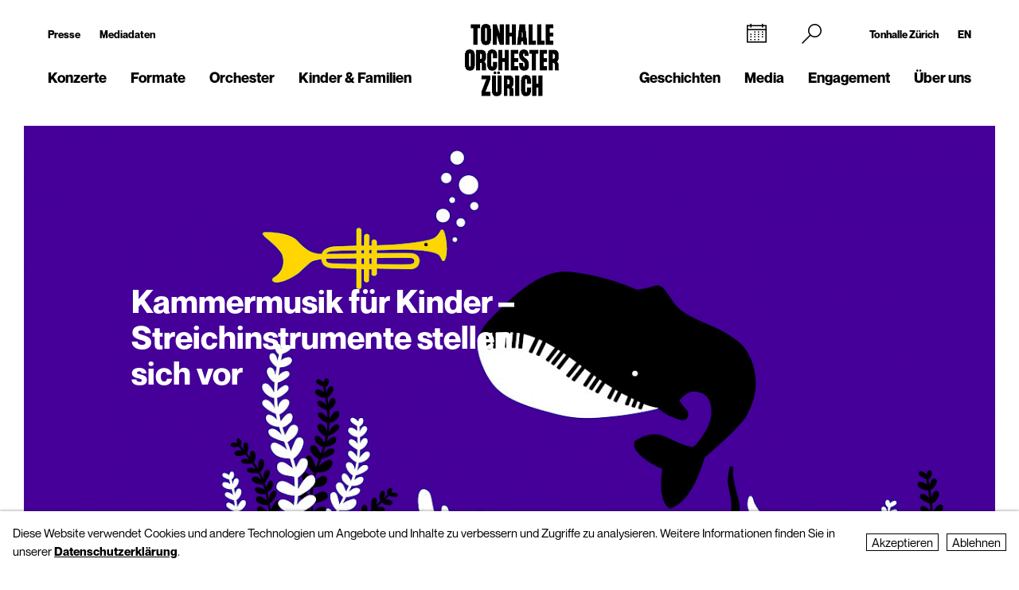

--- FILE ---
content_type: text/html; charset=UTF-8
request_url: https://www.tonhalle-orchester.ch/konzerte/kalender/kammermusik-fuer-kinder-1624130/
body_size: 9553
content:
<!DOCTYPE html>
<html lang="de">
<head>
        <!-- Google Tag Manager -->
    <script type="text/plain" data-type="text/javascript" data-category="statistics" class="require-consent">
        (function(w,d,s,l,i){w[l]=w[l]||[];w[l].push({'gtm.start':
                new Date().getTime(),event:'gtm.js'});var f=d.getElementsByTagName(s)[0],
            j=d.createElement(s),dl=l!='dataLayer'?'&l='+l:'';j.async=true;j.src=
            'https://www.googletagmanager.com/gtm.js?id='+i+dl;f.parentNode.insertBefore(j,f);
        })(window,document,'script','dataLayer','GTM-TSCMGTK6');
    </script>
    <!-- End Google Tag Manager -->
        <title>Kammermusik für Kinder</title>
    <meta http-equiv="X-UA-Compatible" content="IE=edge,chrome=1" />
    <meta charset="UTF-8">
    <meta name="viewport" content="width=device-width" />
    <meta name="description" content="Tonhalle-Orchester Zürich" />
    <meta name="format-detection" content="telephone=no">
    
        <link rel="apple-touch-icon" sizes="180x180" href="https://tonhalle-orchester.ch/favicons_TOZ_Violett/apple-touch-icon.png">
    <link rel="icon" type="image/png" sizes="32x32" href="https://tonhalle-orchester.ch/favicons_TOZ_Violett/favicon-32x32.png">
    <link rel="icon" type="image/png" sizes="16x16" href="https://tonhalle-orchester.ch/favicons_TOZ_Violett/favicon-16x16.png">
    <link rel="manifest" href="https://tonhalle-orchester.ch/favicons_TOZ_Violett/site.webmanifest">
    <meta name="theme-color" content="#ffffff">
    <link rel='canonical' href='https://www.tonhalle-orchester.ch/konzerte/kalender/kammermusik-fuer-kinder-1624130/' />

    
	
    
    <meta property="og:title" content="Kammermusik für Kinder" /><meta property="og:type" content="website" /><meta property="og:url" content="https://www.tonhalle-orchester.ch/konzerte/kalender/kammermusik-fuer-kinder-1624130/" /><meta property="og:description" content="Tonhalle-Orchester Zürich" /><meta property="og:image" content="https://www.tonhalle-orchester.ch/site/assets/files/235710/was-denkst-du-ozean-startseite-1300x731px.1024x0.jpg" /><meta property="og:image:width" content="600" /><meta property="og:image:height" content="600" />
	<link rel='alternate' hreflang='kammermusik-fuer-kinder-1624130' href='https://www.tonhalle-orchester.ch/konzerte/kalender/kammermusik-fuer-kinder-1624130/' />
	<link rel='alternate' hreflang='' href='https://www.tonhalle-orchester.ch/en/concerts/kalender/kammermusik-fuer-kinder-1624130/' />	<script src="https://cdnjs.cloudflare.com/ajax/libs/bluebird/3.3.5/bluebird.min.js"></script>
	<script src="/site/templates/js/modernizr.js"></script>
	<link rel="stylesheet" type="text/css" href="/site/assets/pwpc/pwpc-9288518c8f4b424a82f056133f2e77bb34d5bd39.css" />
	<link rel="stylesheet" type="text/css" href="https://cdnjs.cloudflare.com/ajax/libs/featherlight/1.7.12/featherlight.min.css">
	<script type="text/javascript">
				var config = {"debug":false,"lang":"de","current_pid":244884,"urls":{"current_url":"\/konzerte\/kalender\/kammermusik-fuer-kinder-1624130\/","current_parent_url":"\/konzerte\/kalender\/","current_parent_parent_url":"\/konzerte\/","root":"\/","templates":"\/site\/templates\/"}};
	</script>
	<style type="text/css">
		.pw-edit {
		    position: fixed;
		    z-index: 999999;
		    top: 0;
		    left: 0;
		    padding: 0.5em 1em;
		    background-color: rgba(0, 0, 0, 0.4);
		    color: #fff;
		}

		.featherlight-content {
			max-width: 1000px;
		}

		.featherlight-content img.align_left{
			float:left;
			margin-right: 10px;
			margin-bottom: 10px;
		}

		.featherlight-content img.align_right{
			float: right;
			margin-left: 10px;
			margin-bottom: 10px;
		}

		.featherlight-inner::after {
			content: "";
			display: table;
			clear: both;
		}

		.featherlight-close {
			font-size:25px;
		}

		@media screen and (max-width : 1024px) {
			.featherlight-content img.align_left{
				clear: both;
			}

			.featherlight-content img.align_right{
				clear: both;
			}

			.featherlight-content img {
				width: 100%;
			}

			.featherlight-content {
				max-width: 750px;
			}

		} 

	</style>
<style>.privacywire{background:#fff;bottom:-250%;box-shadow:0 -1px 3px rgba(0,0,0,.3);left:0;opacity:0;padding:1rem;position:fixed;right:0;transition:bottom .3s ease-in,opacity .3s ease;z-index:1}.show-banner .privacywire-banner,.show-message .privacywire-message,.show-options .privacywire-options{bottom:0;opacity:1}.privacywire-header{font-weight:700}.privacywire button[hidden],.privacywire-ask-consent-blueprint,[data-ask-consent-rendered="1"]{display:none}</style><script>var PrivacyWireSettings={"version":1,"dnt":"1","bots":"0","customFunction":"","messageTimeout":2500,"consentByClass":"0","cookieGroups":{"necessary":"Ablehnen","functional":"Functional","statistics":"Statistics","marketing":"Marketing","external_media":"External Media"}};</script><script type='module' src='/site/modules/PrivacyWire/js/PrivacyWire.js'></script><script nomodule type='text/javascript' src='/site/modules/PrivacyWire/js/ie_polyfill.js'></script><script nomodule type='text/javascript' src='/site/modules/PrivacyWire/js/PrivacyWire_legacy.js'></script></head>
<body class="ProCache tpl-activity ">
	    <header class="cp-header small" data-t-name="Header">
        <div class="cp-mobile-navigation " data-t-name="MobileNavigation">
            <div class="cp-mobile-navigation-inner-wrapper">
        
                <div class="mobnav-header">
        
                    <div class="left-column">
                        <div class="iconnav">
                            <a class="mi mi-Calendar" href="/konzerte/kalender/"></a>  
                        </div>
                    </div>
        
                    <div class="middle-column">
                        <a href="/">
                            <!--<video class="desktop" autoplay muted playsinline>
                                <source src="/site/templates/images/logo-toz-transparent-white.webm" type="video/webm">
                                <source src="/site/templates/images/logo-toz-transparent-white.mp4" type="video/mp4">
                            </video>-->
                            <img src="/site/templates/images//logo-toz-transparent-white.gif" class="desktop"/>
                        </a>
                    </div>
        
                    <div class="right-column">
                        <div class="close-mobnav">
                            <a href="#" class="mi mi-Clear"></a>
                        </div>
                    </div>
        
                </div>
        
                <nav class="mainnav">
                    <ul class="nav">
                            <li class="has_children pid_7968">
                                    <a href="/konzerte/">Konzerte</a>
                                            <ul class="subnav">
                                            <li class=" pid_15309">
                                                            <a href="/konzerte/kalender/">Kalender</a>
                                                    </li><li class=" pid_284618">
                                                            <a href="/konzerte/saison-2025-26/">Saison 2025/26</a>
                                                    </li><li class=" pid_7992">
                                                            <a href="/konzerte/abonnements/">Abonnements 2025/26</a>
                                                    </li><li class=" pid_267360">
                                                            <a href="/konzerte/ihr-einstieg/">Ihr Einstieg</a>
                                                    </li><li class=" pid_7991">
                                                            <a href="/konzerte/ihr-besuch/">Ihr Besuch</a>
                                                    </li><li class=" pid_7984">
                                                            <a href="/konzerte/rund-ums-konzert/">Rund ums Konzert</a>
                                                    </li><li class=" pid_270465">
                                                            <a href="/konzerte/service/">Service</a>
                                                    </li>
                                            </ul>
                            </li><li class="has_children pid_270475">
                                    <a href="/formate/">Formate</a>
                                            <ul class="subnav">
                                            <li class=" pid_271032">
                                                            <a href="/formate/orchesterkonzerte/">Orchester-Konzerte</a>
                                                    </li><li class=" pid_233747">
                                                            <a href="/formate/kammermusik/">Kammermusik</a>
                                                    </li><li class=" pid_271080">
                                                            <a href="/formate/orgel/">Orgelkonzerte</a>
                                                    </li><li class=" pid_270477">
                                                            <a href="/formate/classic-meets/">classic meets ...</a>
                                                    </li><li class=" pid_270476">
                                                            <a href="/formate/mitmachen/">Mitmachen</a>
                                                    </li>
                                            </ul>
                            </li><li class="has_children pid_7970">
                                    <a href="/orchester/">Orchester</a>
                                            <ul class="subnav">
                                            <li class=" pid_15075">
                                                            <a href="/orchester/tonhalle-orchester-zuerich/">Tonhalle-Orchester Zürich</a>
                                                    </li><li class=" pid_7973">
                                                            <a href="/orchester/musiker-innen/">Musiker*innen</a>
                                                    </li><li class=" pid_224503">
                                                            <a href="/orchester/paavo-jaervi-music-director/">Paavo Järvi – Music Director</a>
                                                    </li><li class=" pid_7981">
                                                            <a href="/orchester/ehrendirigent/">David Zinman – Ehrendirigent</a>
                                                    </li><li class=" pid_284596">
                                                            <a href="/orchester/julia-kurzydlak-assistant-conductor-2025-26/">Julia Kurzydlak – Assistant Conductor 2025/26</a>
                                                    </li><li class=" pid_224508">
                                                            <a href="/orchester/conductors-academy/">Conductors&#039; Academy</a>
                                                    </li><li class=" pid_8037">
                                                            <a href="/orchester/orchestervorstand/">Orchestervorstand</a>
                                                    </li><li class=" pid_7980">
                                                            <a href="/orchester/ensemble/">Ensembles mit Orchestermitgliedern</a>
                                                    </li><li class=" pid_233573">
                                                            <a href="/orchester/musikvermittlung/">Musikvermittlung</a>
                                                    </li><li class=" pid_7982">
                                                            <a href="/orchester/geschichte/">Geschichte</a>
                                                    </li>
                                            </ul>
                            </li><li class="has_children pid_270704">
                                    <a href="/kinder-familien/">Kinder &amp; Familien</a>
                                            <ul class="subnav">
                                            <li class=" pid_233814">
                                                            <a href="/kinder-familien/familienkonzerte/">Familienkonzerte</a>
                                                    </li><li class=" pid_270743">
                                                            <a href="/kinder-familien/kammermusik-fuer-kinder-kunterwunderbunt/">Kunterwunderbunt</a>
                                                    </li><li class=" pid_233833">
                                                            <a href="/kinder-familien/kinder-matinee/">Kinder-Matinee</a>
                                                    </li><li class=" pid_7989">
                                                            <a href="/kinder-familien/fur-schulen/">Schulen</a>
                                                    </li><li class=" pid_270705">
                                                            <a href="/kinder-familien/clips-und-spiele/">Clips und Spiele</a>
                                                    </li>
                                            </ul>
                            </li>
                            <li class="has_children pid_248539">
                                    <a href="/geschichten/">Geschichten</a>
                                            <ul class="subnav">
                                            <li class=" pid_248543">
                                                            <a href="/geschichten/alle/">Alle Geschichten</a>
                                                    </li><li class=" pid_248540">
                                                            <a href="/geschichten/zum-lesen/">zum Lesen</a>
                                                    </li><li class=" pid_248541">
                                                            <a href="/geschichten/zum-hoeren/">zum Hören</a>
                                                    </li><li class=" pid_248542">
                                                            <a href="/geschichten/zum-sehen/">zum Sehen</a>
                                                    </li>
                                            </ul>
                            </li><li class="has_children pid_230129">
                                    <a href="/media/">Media</a>
                                            <ul class="subnav">
                                            <li class=" pid_246260">
                                                            <a href="/media/programmhefte/">Programmhefte</a>
                                                    </li><li class=" pid_233446">
                                                            <a href="/media/konzertaufzeichnungen/">Konzertaufzeichnungen</a>
                                                    </li><li class=" pid_230279">
                                                            <a href="/media/intro-die-audioeinfuehrung/">Intro – der Podcast</a>
                                                    </li><li class=" pid_253954">
                                                            <a href="/media/tram-for-two-mit-paavo-jaervi/">«Tram for Two» mit Paavo Järvi</a>
                                                    </li><li class=" pid_253932">
                                                            <a href="/media/symphony/">Symphony.live</a>
                                                    </li><li class=" pid_233875">
                                                            <a href="/media/idagio/">Idagio</a>
                                                    </li><li class=" pid_230286">
                                                            <a href="/media/videoclips/">Videoclips</a>
                                                    </li><li class=" pid_237049">
                                                            <a href="/media/audioguides/">Audioguides</a>
                                                    </li><li class=" pid_210530">
                                                            <a href="/media/aufnahmeprojekte/">Aufnahmeprojekte</a>
                                                    </li><li class=" pid_13788">
                                                            <a href="/media/diskografie/">Diskografie</a>
                                                    </li><li class=" pid_246259">
                                                            <a href="/media/publikationen/">Publikationen</a>
                                                    </li>
                                            </ul>
                            </li><li class="has_children pid_226373">
                                    <a href="/engagement/">Engagement</a>
                                            <ul class="subnav">
                                            <li class=" pid_228622">
                                                            <a href="/engagement/mitgliedschaft-im-freundeskreis/">Freundeskreis</a>
                                                    </li><li class=" pid_7987">
                                                            <a href="/engagement/klubz/">klubZ</a>
                                                    </li><li class=" pid_274070">
                                                            <a href="/engagement/partnerschaften/">Partnerschaften</a>
                                                    </li><li class=" pid_228515">
                                                            <a href="/engagement/stiftungen/">Stiftungen</a>
                                                    </li><li class=" pid_228647">
                                                            <a href="/engagement/legate-und-erbschaften/">Legate</a>
                                                    </li><li class=" pid_228525">
                                                            <a href="/engagement/spende/">Spenden</a>
                                                    </li><li class=" pid_274079">
                                                            <a href="/engagement/kooperationen/">Kooperationen</a>
                                                    </li><li class=" pid_228657">
                                                            <a href="/engagement/danke/">Danke</a>
                                                    </li><li class=" pid_278555">
                                                            <a href="/engagement/tonhallenight-2026/">tonhalleNIGHT 2026</a>
                                                    </li>
                                            </ul>
                            </li><li class="has_children pid_7971">
                                    <a href="/ueber-uns/">Über uns</a>
                                            <ul class="subnav">
                                            <li class=" pid_233397">
                                                            <a href="/ueber-uns/tonhalle-zuerich/">Tonhalle Zürich</a>
                                                    </li><li class=" pid_245551">
                                                            <a href="/ueber-uns/fuehrungen/">Führungen</a>
                                                    </li><li class=" pid_219269">
                                                            <a href="/ueber-uns/tonhalle-gesellschaft-zuerich-ag/">Tonhalle-Gesellschaft Zürich</a>
                                                    </li><li class=" pid_245435">
                                                            <a href="/ueber-uns/management-team/">Management-Team</a>
                                                    </li><li class=" pid_7976">
                                                            <a href="/ueber-uns/jobs/">Offene Stellen</a>
                                                    </li><li class=" pid_7978">
                                                            <a href="/ueber-uns/kontakt/">Kontakt</a>
                                                    </li>
                                            </ul>
                            </li>
                    </ul>
                </nav>
        
        
                <div class="sub-part">
        
                    <div class="left-container">
                            <ul class="nav">
                                <li class="">
                                    <a href="/presse/">Presse</a>
                                </li>
                                <li class="">
                                    <a href="/presse/mediadaten/">Mediadaten</a>
                                </li>
                            </ul>
        
                            <ul class="social-media">
                                <li><a target="_blank" href="https://www.facebook.com/tonhalleorchester/"><img src="/site/templates/images/header-icons/facebook.png"></a></li><li><a target="_blank" href="https://www.instagram.com/tonhalleorchester/"><img src="/site/templates/images/header-icons/instagram.png"></a></li><li><a target="_blank" href="https://www.youtube.com/user/TonhalleOrchesterZH"><img src="/site/templates/images/header-icons/youtube.png"></a></li><li><a target="_blank" href="https://www.tiktok.com/@tonhalleorchester"><img src="/site/templates/images/header-icons/tiktok.png"></a></li><li><a target="_blank" href="https://www.linkedin.com/company/tonhalle-gesellschaft-zürich"><img src="/site/templates/images/header-icons/linkedin.png"></a></li>
                            </ul>
                    </div>
        
                    <div class="right-container">
        
                            <ul class="nav">
                                <li class="">
                                    <a href="https://tonhallezuerich.ch/home-tz/">Tonhalle Zürich</a>
                                </li>
                                <li class="">
                                    <a href="/en/concerts/kalender/kammermusik-fuer-kinder-1624130/">EN</a>
                                </li>
                            </ul>
        
        
                        <!--<ul class="TM">
                            <li><a target="_blank" href="https://www.tonhalle-maag.ch/"><img src="/site/templates/images/header-icons/tm.png"></a></li>
                        </ul>-->
                            <ul class="SiteLink">
                                <li><a target="_blank" href="https://tonhallezuerich.ch/home-tz/"><img src="/site/templates/images/TonhalleZurich_Logo_RGB_Weiss.png"></a></li>
                            </ul>
        
                    </div>
        
                </div>
        
            </div>
        </div>
    
        <div class="content-container">
            <div class="col-wrapper">
    
                <div class="left-column">
    
                    <div class="iconnav">
                            <ul class="nav">
                                <li class="calendar-left">
                                    <a class="mi mi-Calendar" href="/konzerte/kalender/"></a>
                                </li>
                            </ul>
                    </div>
    
                    <div class="metanav">
                            <ul class="nav">
                                <li class="">
                                    <a href="/presse/">Presse</a>
                                </li>
                                <li class="">
                                    <a href="/presse/mediadaten/">Mediadaten</a>
                                </li>
                            </ul>
                    </div>
    
                    <nav class="mainnav">
                        <ul class="nav">
                                <li class="has_children pid_7968">
                                        <a href="/konzerte/">Konzerte</a>
                                                <ul class="subnav">
                                                <li class="pid_15309">
                                                                <a href="/konzerte/kalender/">Kalender</a>
                                                        </li><li class="pid_284618">
                                                                <a href="/konzerte/saison-2025-26/">Saison 2025/26</a>
                                                        </li><li class="pid_7992">
                                                                <a href="/konzerte/abonnements/">Abonnements 2025/26</a>
                                                        </li><li class="pid_267360">
                                                                <a href="/konzerte/ihr-einstieg/">Ihr Einstieg</a>
                                                        </li><li class="pid_7991">
                                                                <a href="/konzerte/ihr-besuch/">Ihr Besuch</a>
                                                        </li><li class="pid_7984">
                                                                <a href="/konzerte/rund-ums-konzert/">Rund ums Konzert</a>
                                                        </li><li class="pid_270465">
                                                                <a href="/konzerte/service/">Service</a>
                                                        </li>
                                                </ul>
                                </li><li class="has_children pid_270475">
                                        <a href="/formate/">Formate</a>
                                                <ul class="subnav">
                                                <li class="pid_271032">
                                                                <a href="/formate/orchesterkonzerte/">Orchester-Konzerte</a>
                                                        </li><li class="pid_233747">
                                                                <a href="/formate/kammermusik/">Kammermusik</a>
                                                        </li><li class="pid_271080">
                                                                <a href="/formate/orgel/">Orgelkonzerte</a>
                                                        </li><li class="pid_270477">
                                                                <a href="/formate/classic-meets/">classic meets ...</a>
                                                        </li><li class="pid_270476">
                                                                <a href="/formate/mitmachen/">Mitmachen</a>
                                                        </li>
                                                </ul>
                                </li><li class="has_children pid_7970">
                                        <a href="/orchester/">Orchester</a>
                                                <ul class="subnav">
                                                <li class="pid_15075">
                                                                <a href="/orchester/tonhalle-orchester-zuerich/">Tonhalle-Orchester Zürich</a>
                                                        </li><li class="pid_7973">
                                                                <a href="/orchester/musiker-innen/">Musiker*innen</a>
                                                        </li><li class="pid_224503">
                                                                <a href="/orchester/paavo-jaervi-music-director/">Paavo Järvi – Music Director</a>
                                                        </li><li class="pid_7981">
                                                                <a href="/orchester/ehrendirigent/">David Zinman – Ehrendirigent</a>
                                                        </li><li class="pid_284596">
                                                                <a href="/orchester/julia-kurzydlak-assistant-conductor-2025-26/">Julia Kurzydlak – Assistant Conductor 2025/26</a>
                                                        </li><li class="pid_224508">
                                                                <a href="/orchester/conductors-academy/">Conductors&#039; Academy</a>
                                                        </li><li class="pid_8037">
                                                                <a href="/orchester/orchestervorstand/">Orchestervorstand</a>
                                                        </li><li class="pid_7980">
                                                                <a href="/orchester/ensemble/">Ensembles mit Orchestermitgliedern</a>
                                                        </li><li class="pid_233573">
                                                                <a href="/orchester/musikvermittlung/">Musikvermittlung</a>
                                                        </li><li class="pid_7982">
                                                                <a href="/orchester/geschichte/">Geschichte</a>
                                                        </li>
                                                </ul>
                                </li><li class="has_children pid_270704">
                                        <a href="/kinder-familien/">Kinder &amp; Familien</a>
                                                <ul class="subnav">
                                                <li class="pid_233814">
                                                                <a href="/kinder-familien/familienkonzerte/">Familienkonzerte</a>
                                                        </li><li class="pid_270743">
                                                                <a href="/kinder-familien/kammermusik-fuer-kinder-kunterwunderbunt/">Kunterwunderbunt</a>
                                                        </li><li class="pid_233833">
                                                                <a href="/kinder-familien/kinder-matinee/">Kinder-Matinee</a>
                                                        </li><li class="pid_7989">
                                                                <a href="/kinder-familien/fur-schulen/">Schulen</a>
                                                        </li><li class="pid_270705">
                                                                <a href="/kinder-familien/clips-und-spiele/">Clips und Spiele</a>
                                                        </li>
                                                </ul>
                                </li>
                        </ul>
                    </nav>
    
                </div>
    
                <div class="middle-column">
                    <a href="/">
                        <!--<video class="desktop" id="normalvideo" autoplay muted playsinline>
                            <source src="/site/templates/images/logo-toz-transparent.webm" type="video/webm">
                            <source src="/site/templates/images/logo-toz-transparent.mp4" type="video/mp4">
                        </video>
                        <video class="desktop white-version" id="coloredvideo" autoplay muted playsinline>
                            <source src="/site/templates/images/logo-toz-transparent-white.webm" type="video/webm">
                            <source src="/site/templates/images/logo-toz-transparent-white.mp4" type="video/mp4">
                        </video>-->
                       <img src="/site/templates/images/logo-toz-transparent.gif" class="desktop"/>
                       <img src="/site/templates/images/logo-toz-transparent-white.gif" class="desktop white-version"/>
                    </a>
                </div>
    
                <div class="right-column">
    
                    <div class="metanav-iconnav-box">
                        <div class="metanav">
                                <ul class="nav">
                                    <li class="">
                                        <a href="https://tonhallezuerich.ch/home-tz/">Tonhalle Zürich</a>
                                    </li>
                                    <li class="">
                                        <a href="/en/concerts/kalender/kammermusik-fuer-kinder-1624130/">EN</a>
                                    </li>
                                </ul>
                        </div>
    
                        <div class="iconnav">
                                <ul class="nav">
                                    <li class="calendar-right">
                                        <a class="mi mi-Calendar" href="/konzerte/kalender/"></a>
                                    </li>
                                    <li class="search-icon-trigger">
                                        <a class="mi mi-Search" href=""></a>
                                    </li>
                                    <li class="mobnav">
                                        <a class="mi mi-GlobalNavigationButton" href="#"></a>
                                    </li>
                                </ul>
                        </div>
                    </div>
    
                    <nav class="mainnav">
                        <ul class="nav">
                                <li class="has_children pid_248539">
                                        <a href="/geschichten/">Geschichten</a>
                                                <ul class="subnav">
                                                <li class="pid_248543">
                                                                <a href="/geschichten/alle/">Alle Geschichten</a>
                                                        </li><li class="pid_248540">
                                                                <a href="/geschichten/zum-lesen/">zum Lesen</a>
                                                        </li><li class="pid_248541">
                                                                <a href="/geschichten/zum-hoeren/">zum Hören</a>
                                                        </li><li class="pid_248542">
                                                                <a href="/geschichten/zum-sehen/">zum Sehen</a>
                                                        </li>
                                                </ul>
                                </li><li class="has_children pid_230129">
                                        <a href="/media/">Media</a>
                                                <ul class="subnav">
                                                <li class="pid_246260">
                                                                <a href="/media/programmhefte/">Programmhefte</a>
                                                        </li><li class="pid_233446">
                                                                <a href="/media/konzertaufzeichnungen/">Konzertaufzeichnungen</a>
                                                        </li><li class="pid_230279">
                                                                <a href="/media/intro-die-audioeinfuehrung/">Intro – der Podcast</a>
                                                        </li><li class="pid_253954">
                                                                <a href="/media/tram-for-two-mit-paavo-jaervi/">«Tram for Two» mit Paavo Järvi</a>
                                                        </li><li class="pid_253932">
                                                                <a href="/media/symphony/">Symphony.live</a>
                                                        </li><li class="pid_233875">
                                                                <a href="/media/idagio/">Idagio</a>
                                                        </li><li class="pid_230286">
                                                                <a href="/media/videoclips/">Videoclips</a>
                                                        </li><li class="pid_237049">
                                                                <a href="/media/audioguides/">Audioguides</a>
                                                        </li><li class="pid_210530">
                                                                <a href="/media/aufnahmeprojekte/">Aufnahmeprojekte</a>
                                                        </li><li class="pid_13788">
                                                                <a href="/media/diskografie/">Diskografie</a>
                                                        </li><li class="pid_246259">
                                                                <a href="/media/publikationen/">Publikationen</a>
                                                        </li>
                                                </ul>
                                </li><li class="has_children pid_226373">
                                        <a href="/engagement/">Engagement</a>
                                                <ul class="subnav">
                                                <li class="pid_228622">
                                                                <a href="/engagement/mitgliedschaft-im-freundeskreis/">Freundeskreis</a>
                                                        </li><li class="pid_7987">
                                                                <a href="/engagement/klubz/">klubZ</a>
                                                        </li><li class="pid_274070">
                                                                <a href="/engagement/partnerschaften/">Partnerschaften</a>
                                                        </li><li class="pid_228515">
                                                                <a href="/engagement/stiftungen/">Stiftungen</a>
                                                        </li><li class="pid_228647">
                                                                <a href="/engagement/legate-und-erbschaften/">Legate</a>
                                                        </li><li class="pid_228525">
                                                                <a href="/engagement/spende/">Spenden</a>
                                                        </li><li class="pid_274079">
                                                                <a href="/engagement/kooperationen/">Kooperationen</a>
                                                        </li><li class="pid_228657">
                                                                <a href="/engagement/danke/">Danke</a>
                                                        </li><li class="pid_278555">
                                                                <a href="/engagement/tonhallenight-2026/">tonhalleNIGHT 2026</a>
                                                        </li>
                                                </ul>
                                </li><li class="has_children pid_7971">
                                        <a href="/ueber-uns/">Über uns</a>
                                                <ul class="subnav">
                                                <li class="pid_233397">
                                                                <a href="/ueber-uns/tonhalle-zuerich/">Tonhalle Zürich</a>
                                                        </li><li class="pid_245551">
                                                                <a href="/ueber-uns/fuehrungen/">Führungen</a>
                                                        </li><li class="pid_219269">
                                                                <a href="/ueber-uns/tonhalle-gesellschaft-zuerich-ag/">Tonhalle-Gesellschaft Zürich</a>
                                                        </li><li class="pid_245435">
                                                                <a href="/ueber-uns/management-team/">Management-Team</a>
                                                        </li><li class="pid_7976">
                                                                <a href="/ueber-uns/jobs/">Offene Stellen</a>
                                                        </li><li class="pid_7978">
                                                                <a href="/ueber-uns/kontakt/">Kontakt</a>
                                                        </li>
                                                </ul>
                                </li>
                        </ul>
                    </nav>
    
                </div>
    
                <div class="search-bar">
                    <form class="mi mi-Search" action="/suche/" method="GET">
                        <span class="mi mi-Clear closebutton"></span>
    					<input class="searchfield" name="search" placeholder="Suchbegriff "value=""/>
    				</form>
                </div>
                
            </div>
    
        </div>
    
    
        <div class="social-media-header-footer">
                <ul class="social-media">
                        <li><a target="_blank" href="https://www.facebook.com/tonhalleorchester/"><img src="/site/templates/images/header-icons/facebook.png"></a></li>
                        <li><a target="_blank" href="https://www.instagram.com/tonhalleorchester/"><img src="/site/templates/images/header-icons/instagram.png"></a></li>
                        <li><a target="_blank" href="https://www.youtube.com/user/TonhalleOrchesterZH"><img src="/site/templates/images/header-icons/youtube.png"></a></li>
                        <li><a target="_blank" href="https://www.tiktok.com/@tonhalleorchester"><img src="/site/templates/images/header-icons/tiktok.png"></a></li>
                        <li><a target="_blank" href="https://www.linkedin.com/company/tonhalle-gesellschaft-zürich"><img src="/site/templates/images/header-icons/linkedin.png"></a></li>
                </ul>
    
                <ul class="SiteLink">
                    <li><a target="_blank" href="https://tonhallezuerich.ch/home-tz/"><img src="/site/templates/images/TonhalleZurich_Logo_RGB_Weiss.png"></a></li>
                </ul>
        </div>
    
    </header>

<div class="main" role="main">
    <div class="content">
            <section class="content-section">
                
                    <div class="cp-pagehead " data-t-name="PageHead">
                        <div class="content-container">
                            <div data-month="" class="month-display">
                                Januar
                            </div>
                        </div>
                    </div>
                
                
                
                
                
                
                
                
                
                
                
                
                
                
                
                
                
                
                
                
                
                
                
            </section>
            <section class="content-section">
                
                
                
                
                    <div class="cp-pagetitle ">
                        <div class="content-container">
                            <div class="pagetitle-container">
                    
                                  <div class="el-pagetitle-text " data-t-name="PageTitle">
                                      <div class="pagetitle-header " >
                                  
                                              <img src="/site/assets/files/235710/was-denkst-du-ozean-startseite-1300x731px.1300x731.jpg" alt="Kammermusik für Kinder – Streichinstrumente stellen sich vor">
                                  
                                              <h2 class="title-overlay white">Kammermusik für Kinder – Streichinstrumente stellen sich vor</h2>
                                  
                                  
                                      </div>
                                  
                                          <div class="sitetitle">
                                              <h1>Kammermusik für Kinder – Streichinstrumente stellen sich vor</h1>
                                          </div>
                                  
                                      <div class="pagetitle-dates">
                                          <div class="dates-wrapper">
                                                  <div class="date-container active">
                                                      <div class="infos">
                                                          <span class="date">So 13. Mrz 2022</span>
                                                          <span class="time">11.00 Uhr</span>
                                                          <span class="place">GZ Bachwiesen</span>
                                                          
                                                      </div>
                                  
                                                      <div class="ticket-info">
                                  
                                  
                                                            <div class="ticket hide">
                                                                <div class="el-button square-secondary " data-t-name="Button">
                                                                    <a href="" class="" target="_blank">Billett</a>
                                                                </div>
                                                            </div>
                                  
                                                      </div>
                                                  </div>
                                                  <div class="date-container ">
                                                      <div class="infos">
                                                          <span class="date">So 27. Mrz 2022</span>
                                                          <span class="time">11.00 Uhr</span>
                                                          <span class="place">GZ Leimbach</span>
                                                          <a class="overlay-link" href="/konzerte/kalender/kammermusik-fr-kinder-1457914/"></a>
                                                      </div>
                                  
                                                      <div class="ticket-info">
                                  
                                  
                                                            <div class="ticket hide">
                                                                <div class="el-button square-secondary " data-t-name="Button">
                                                                    <a href="" class="" target="_blank">Billett</a>
                                                                </div>
                                                            </div>
                                  
                                                      </div>
                                                  </div>
                                          </div>
                                      </div>
                                  
                                      <div class="pagetitle">
                                              <!--<div class="date">So 13. Mär 2022, 11.00 Uhr</div>-->
                                              <div class="title">
                                  
                                                  <div class="info">
                                                      <div class="ensemble"></div>
                                                      <div class="artists">
                                                              <span class="name ">Elisabeth Harringer-Pignat</span> <span class="function">Violine </span><br/>
                                                              <span class="name ">Antonia Siegers-Reid</span> <span class="function">Viola </span><br/>
                                                              <span class="name ">Paul Handschke</span> <span class="function">Violoncello </span><br/>
                                                              <span class="name ">Ute Grewel</span> <span class="function">Kontrabass </span><br/>
                                                              <span class="name ">Sabine Bierich</span> <span class="function">Moderation, Dramaturgie </span><br/>
                                                              <span class="name ">Anna Nauer</span> <span class="function">Ausstattung </span><br/>
                                                              <span class="name ">Janina Kriszun</span> <span class="function">Konzept </span><br/>
                                                      </div>
                                                      <div class="artists">
                                                      </div>
                                                      <div class="artists">
                                                              <span class="name">Daniel  Hess</span> <span class="function ">«Was denkst du, Ozean?» – Streichinstrumente stellen sich vor</span><br/>
                                                      </div>
                                                      <!---->
                                  
                                                      
                                  
                                                      
                                  
                                                      
                                  
                                                      
                                  
                                                      
                                  
                                                          <div class="cp-media-grid  " data-t-name="MediaGrid">
                                                              <div class="media-container"><div class="media-box has-title">
                                                                          <div class="inner">
                                                                              <div class="title">
                                                                                  <div class="spitzmarke">News &amp; Geschichten</div>
                                                                              </div>
                                                                          </div>
                                                                          <div class="headline">«Was denkst du, Ozean?» Blasinstrumente und Perkussion</div>
                                                                          <div class="hidden ">
                                                                              
                                                                              
                                                          
                                                          
                                                                          </div>
                                                                          <a target="_blank" class="news" href="/news/kammermusik-fuer-kinder-in-bildern/" ></a>
                                                                      </div><div class="media-box has-title">
                                                                          <div class="inner">
                                                                              <div class="title">
                                                                                  <div class="spitzmarke">News &amp; Geschichten</div>
                                                                              </div>
                                                                          </div>
                                                                          <div class="headline">«Was denkst du, Ozean?» Streich- und Zupfinstrumente</div>
                                                                          <div class="hidden ">
                                                                              
                                                                              
                                                          
                                                          
                                                                          </div>
                                                                          <a target="_blank" class="news" href="/news/was-denkst-du-ozean-streich-und-zupfinstrumente/" ></a>
                                                                      </div></div>
                                                          </div>                                  
                                                      <div class="social">
                                                          <p class="social-title"></p>
                                                      </div>
                                  
                                                  </div>
                                  
                                              </div>
                                  
                                  
                                      </div>
                                  
                                  
                                  
                                  </div>
                    
                            </div>
                        </div>
                    </div>
                
                
                
                
                
                
                
                
                
                
                
                
                
                
                
                
                
                
                
                
            </section>
            <section class="content-section">
                
                
                
                
                
                
                
                
                
                
                
                
                
                
                
                
                
                
                
                
                
                
                
                
            </section>
            <section class="content-section">
                
                
                
                
                
                
                
                    <div class="cp-richtext ">
                            <div class="content-container">
                                <div class="passage ">
                                    <p>In diesem Konzert stellen wir die Korallen vor – sie sind echte Baumeisterinnen und konstruieren unter dem Meer ganze Städte aus Kalk, sogenannte Riffe. In diesen wohnen unglaublich viele Fische und auch die Seegurke. Mit ihr lernen wir eines der ältesten Lebewesen der Meere kennen.</p>

<p>Für Kinder ab 4 Jahren</p>

<p>Vorverkauf ausschliesslich über das GZ Leimbach<br />
Kinder CHF 8<br />
Erwachsen CHF 12</p>

<p>—</p>

<p>Hier erfahren Sie mehr zur Kammermusik-Reihe <a	href="https://www.tonhalle.ch/kinder-familien/kammermusik/">«Was denkst du, Ozean?»</a> und zum grossen <a	href="https://www.tonhalle.ch/konzerte/kalender/kammermusik-fr-kinder-abschlusskonzert-1438409/">Abschlusskonzert</a> «Viel Meer» in der Tonhalle Zürich.</p>
                                    
                    
                                </div>
                                
                            </div>
                    
                    
                    
                    </div>
                
                
                
                
                
                
                
                
                
                
                
                
                
                
                
                
                
            </section>
            <section class="content-section">
                
                
                
                
                
                
                
                    <div class="cp-richtext ">
                    
                    
                    
                    </div>
                
                
                
                
                
                
                
                
                
                
                
                
                
                
                
                
                
            </section>
            <section class="content-section">
                
                
                
                
                
                
                
                    <div class="cp-richtext ">
                    
                        <div class="content-container">
                            <div class="additional">
                                <p class="social-title">Konzert teilen</p>
                                <div class="social-article">
                                        <a class="icon icon-icon_facebook" href="https://www.facebook.com/sharer.php?u=https://www.tonhalle-orchester.ch/konzerte/kalender/kammermusik-fuer-kinder-1624130/" target="_blank"></a>
                                        <a class="icon-icon_twitter" href="https://twitter.com/intent/tweet?url=https://www.tonhalle-orchester.ch/konzerte/kalender/kammermusik-fuer-kinder-1624130/&amp;text=Kammermusik+f%C3%BCr+Kinder" target="_blank"></a>
                                        <a class="icon-icon_mail" href="mailto:?subject=Kammermusik für Kinder&amp;body=Kammermusik für Kinder%0ASo 13.03.22, 11:00, GZ Bachwiesen%0A%0Ahttps://www.tonhalle-orchester.ch/konzerte/kalender/kammermusik-fuer-kinder-1624130/" target="_blank"></a>
                                        <a class="icon-icon_whatsApp-1" href="https://api.whatsapp.com/send?text=So 13.03.22, 11:00, GZ Bachwiesen%0A%0Ahttps://www.tonhalle-orchester.ch/konzerte/kalender/kammermusik-fuer-kinder-1624130/" target="_blank"></a>
                                        <a class="mi mi-Calendar" href="https://www.tonhalle-orchester.ch/konzerte/kalender/kammermusik-fuer-kinder-1624130/?newics=244884" target="_blank"></a>
                                </div>
                                
                            
                            </div>
                        </div>
                    
                    
                    </div>
                
                
                
                
                
                
                
                
                
                
                
                
                
                
                
                
                
            </section>
            <section class="content-section">
                
                
                
                
                
                
                
                
                
                
                
                
                
                    <div class="cp-sitebutton">
                        <div class="content-container">
                            <div class="pos-button">
                    
                                <div class="el-button square " data-t-name="Button">
                                    <a href="/konzerte/kalender/?date=1647165600" class="" >Zum Konzertkalender</a>
                                </div>
                    
                            </div>
                        </div>
                    </div>
                
                
                
                
                
                
                
                
                
                
                
            </section>
    </div>
</div>
    <footer class="cp-footer" data-t-name="Footer">
        <div class="content-container">
    
            <div class="pos-btn-up">
                    <div class="el-button square " data-t-name="Button">
                        <a href="#" class="" >Nach oben</a>
                    </div>
    	    </div>
    
            <div class="content-container-footer">
                <div class="col-footer-mainnav col-wrapper cf">
    
                        <div class="col3 footer-box">
                            <h3>Billettkasse / Konzerteingang</h3>
                            <div class="footer-box-content">
    
                                    <p>Claridenstrasse 7<br />
8002&nbsp;Zürich<br />
<a href="https://www.google.ch/maps/place/Tonhalle-Orchester+Z%C3%BCrich/@47.3660946,8.5357933,17z/data=!3m2!4b1!5s0x47900a3f379367cf:0x91445307948ab2b!4m5!3m4!1s0x47900a3f4995ead5:0xa6dbe016fa462096!8m2!3d47.366091!4d8.537982?hl=de" target="_blank">Karte</a></p>

<p><a href="mailto:boxoffice@tonhalle.ch">boxoffice@tonhalle.ch</a></p>

<p><a href="tel:+41 44 206 34 34">+41 44 206 34 34</a></p>
                            </div>
                        </div>
                        <div class="col3 footer-box">
                            <h3>Öffnungszeiten Billettkasse</h3>
                            <div class="footer-box-content">
    
                                    <h4>Schalter und Telefon:</h4>

<p>Mo&nbsp;bis Fr: 13 – 18 Uhr</p>

<h4>Abendkasse:</h4>

<p class="ck-paragraph">Grosse Tonhalle: 1.5 Stunden vor Konzertbeginn<br />
Kleine Tonhalle: 1 Stunde vor&nbsp;Konzertbeginn</p>
                            </div>
                        </div>
                        <div class="col3 footer-box">
                            <h3>Newsletter</h3>
                            <div class="footer-box-content">
                                    <p>Unser <a href="/newsletter/">Orchester-Newsletter</a> hält Sie auf dem Laufenden.</p>
                                    <!--<div class="cp-formular  ">
	<div class="content-container">
        

		<form class="InputfieldForm" id="newsletter-light-form" name="newsletter-light-form" method="get" action="https://www.tonhalle-orchester.ch/newsletter/" data-colspacing="1"><ul class='Inputfields'><li class='Inputfield InputfieldEmail Inputfield_email ui-widget InputfieldStateRequired' id='wrap_email'><label class='InputfieldHeader ui-widget-header' for='email'>E-Mail<i title='Umschalten offen/geschlossen' class='toggle-icon fa fa-fw fa-angle-down' data-to='fa-angle-down fa-angle-right'></i></label><div class='InputfieldContent ui-widget-content'><input id="email" name="email" class="required InputfieldMaxWidth" type="email" maxlength="250" /></div></li><li class='Inputfield InputfieldSubmit Inputfield_submit ui-widget' id='wrap_Inputfield_submit'><div class='InputfieldContent ui-widget-content'><button class="ui-button ui-widget ui-state-default ui-corner-all" id="Inputfield_submit" name="submit" value="Anmelden" type="submit"><span class='ui-button-text'>Anmelden</span></button></div></li></ul></form>

	</div>
</div>-->
                                    <a href="/engagement/spende/" class="stoerer-link">
                                        <img src="/site/templates/images/Stoerer-Web-Footer-once-optim-short.gif" class="stoerer">
                                    </a>
    
                            </div>
                        </div>
    
                </div>
    		</div>
    
    	    <div class="col-footer-metanav">
                    <ul class="social-media">
                            <li><a target="_blank" href="https://www.facebook.com/tonhalleorchester/"><img src="/site/templates/images/header-icons/facebook.png"></a></li>
                            <li><a target="_blank" href="https://www.instagram.com/tonhalleorchester/"><img src="/site/templates/images/header-icons/instagram.png"></a></li>
                            <li><a target="_blank" href="https://www.youtube.com/user/TonhalleOrchesterZH"><img src="/site/templates/images/header-icons/youtube.png"></a></li>
                            <li><a target="_blank" href="https://www.tiktok.com/@tonhalleorchester"><img src="/site/templates/images/header-icons/tiktok.png"></a></li>
                            <li><a target="_blank" href="https://www.linkedin.com/company/tonhalle-gesellschaft-zürich"><img src="/site/templates/images/header-icons/linkedin.png"></a></li>
                    </ul>
    	       <ul class="footer-metanav"><!--
    				--><li class="">Ein Mitglied von <a href="http://www.orchester.ch" >orchester.ch</a></li><!--
    				--><li class=""><a href="/impressum/" >Impressum</a></li><!--
    				--><li class=""><a href="/datenschutzerklaerung/" >Datenschutzerklärung</a></li><!--
    				--><li class=""><a href="/agb/" >AGB</a></li><!--
    				--><li class="">© Tonhalle-Gesellschaft Zürich AG<a href="" ></a></li><!--
    			--></ul>
               <!--
    			-->
    	    </div>
    	
    	</div>
    </footer>

	<!-- footer -->
	<footer>
	</footer>
	<script src="/site/templates/js/lib/jquery/jquery.js"></script>
	<script src="https://cdnjs.cloudflare.com/ajax/libs/featherlight/1.7.12/featherlight.min.js"></script>
	<script type="text/javascript">
        function getCookie(cname) {
            let name = cname + "=";
            let decodedCookie = decodeURIComponent(document.cookie);
            let ca = decodedCookie.split(';');
            for(let i = 0; i <ca.length; i++) {
                let c = ca[i];
                while (c.charAt(0) == ' ') {
                    c = c.substring(1);
                }
                if (c.indexOf(name) == 0) {
                    return c.substring(name.length, c.length);
                }
            }
            return "";
        }
        	</script>
	<script src="/site/assets/pwpc/pwpc-34dcdae8d2826c930f87b5afbbff9be3d2e2a769.js"></script>
	<script src="/site/templates/js/loader.js"></script>
	<script src="/site/templates/js/bootstrap.js"></script>
<div class="privacywire-wrapper" id="privacywire-wrapper">
    <div class="privacywire-page-wrapper">
        <div class="privacywire privacywire-banner">
                        <div class="privacywire-body">
                <div class="privacywire-text"><p>Diese Website verwendet Cookies und andere Technologien um Angebote und Inhalte zu verbessern und Zugriffe zu analysieren. Weitere Informationen finden Sie in unserer <a href="/datenschutzerklaerung/">Datenschutzerklärung</a>.</p></div>
                <div class="privacywire-buttons">
                    <button class="allow-all" >Akzeptieren</button>
                    <button class="allow-necessary" >Ablehnen</button>

                    <button class="choose" >Choose cookies</button>
                </div>
                            </div>

        </div>
        <div class="privacywire privacywire-options">
                        <div class="privacywire-body">
                <div class="privacywire-text"><p>Diese Website verwendet Cookies und andere Technologien um Angebote und Inhalte zu verbessern und Zugriffe zu analysieren. Weitere Informationen finden Sie in unserer <a href="/datenschutzerklaerung/">Datenschutzerklärung</a>.</p></div>
                <div class="privacywire-text">
                    <ul>
                        <li >
                            <label for="necessary"><input class="required" type="checkbox" name="necessary" id="necessary" value="1" checked disabled>Ablehnen</label>
                        </li>
                        <li hidden>
                            <label for="functional"><input class="optional" type="checkbox" name="functional" id="functional" value="0">Functional</label>
                        </li>
                        <li >
                            <label for="statistics"><input class="optional" type="checkbox" name="statistics" id="statistics" value="0">Statistics</label>
                        </li>
                        <li hidden>
                            <label for="marketing"><input class="optional" type="checkbox" name="marketing" id="marketing" value="0">Marketing</label>
                        </li>
                        <li hidden>
                            <label for="external_media"><input class="optional" type="checkbox" name="external_media" id="external_media" value="0">External Media</label>
                        </li>
                    </ul>
                </div>
                <div class="privacywire-buttons">
                    <button class="toggle" hidden>Toggle options</button>
                    <button class="save">Ablehnen</button>
                    <button class="allow-all" >Akzeptieren</button>
                </div>
                            </div>
        </div>
        <div class="privacywire privacywire-message"><div class="privacywire-body">Wir haben Ihre Einstellungen gespeichert. Unbedingt erforderliche Cookies sind immer aktiv.</div></div>
    </div>
</div><div hidden class="privacywire-ask-consent-blueprint" id="privacywire-ask-consent-blueprint">
    <div class="privacywire-consent-message"><p>To load this element, it is required to consent to the following cookie category: {category}.</p></div>
    <button class="privacywire-consent-button"
            data-consent-category="{categoryname}">Load {category} cookies</button>
</div></body>
</html>

--- FILE ---
content_type: text/css
request_url: https://www.tonhalle-orchester.ch/site/assets/pwpc/pwpc-9288518c8f4b424a82f056133f2e77bb34d5bd39.css
body_size: 70502
content:
@import url("https://fast.fonts.net/lt/1.css?apiType=css&c=8494f1cf-5cac-4335-8baf-db9664705095&fontids=675505,694371,694383,724995,725007,725010");.ck-lead{font-size:30px;line-height:38px;font-family:"FormulaCondensed-Light",sans-serif}.ck-paragraph-large{font-size:22px;line-height:31px;font-family:"NeueMontreal-Regular",sans-serif}.ck-paragraph-large a{font-size:22px!important;font-family:"NeueMontreal-Regular",sans-serif!important;line-height:31px!important}.ck-paragraph{font-size:20px;line-height:28px;font-family:"NeueMontreal-Regular",sans-serif}.ck-paragraph a{font-size:20px!important;font-family:"NeueMontreal-Regular",sans-serif!important;line-height:28px!important}.ck-paragraph-small{font-size:15px;line-height:21px;font-family:"NeueMontreal-Regular",sans-serif}.ck-paragraph-small a{font-size:15px!important;font-family:"NeueMontreal-Regular",sans-serif!important;line-height:21px!important}.ck-quote{text-align:center;font-family:"FormulaCondensed-Light",sans-serif;font-size:30px;line-height:38px;max-width:450px;margin:0 auto;margin-bottom:50px!important;margin-top:50px!important}.ck-quote::before{content:"«";display:inline-block;font-family:"FormulaCondensed-Regular",sans-serif;font-size:30px}.ck-quote::after{content:"»";display:inline-block;font-family:"FormulaCondensed-Regular",sans-serif;font-size:30px}.tpl-news .ck-quote::before{display:none}.tpl-news .ck-quote::after{display:none}.cp-spacing{margin-bottom:0}.reset-list{list-style-type:none;padding:0;margin:0}.center-align{position:absolute;top:50%;left:50%;transform:translate(-50%,-50%)}.center-horizontal{position:absolute;left:50%;transform:translate(-50%,0)}.center-vertical{position:relative;top:50%;-webkit-transform:translateY(-50%);-ms-transform:translateY(-50%);transform:translateY(-50%)}.font-bold{font-family:"NeueMontreal-Regular",sans-serif;font-weight:normal}.font-normal{font-family:"NeueMontreal-Regular",sans-serif;font-weight:normal}.font-secondary{font-family:"NeueMontreal-Regular",sans-serif}*{-moz-box-sizing:border-box;-webkit-box-sizing:border-box;box-sizing:border-box}html,body,div,object,iframe,h1,h2,h3,h4,h5,h6,p,blockquote,ol,ul,li,form,legend,label,table,header,footer,nav,section,figure{margin:0;padding:0}header,footer,nav,section,article,hgroup,figure{display:block}@font-face{font-family:"FormulaCondensed-Black";src:url(../../templates/fonts/FormulaCondensed/FormulaCondensed-Black.wof2) format("woff2"),url(../../templates/fonts/FormulaCondensed/FormulaCondensed-Black.woff) format("woff")}@font-face{font-family:"FormulaCondensed-Bold";src:url(../../templates/fonts/FormulaCondensed/FormulaCondensed-Bold.woff2) format("woff2"),url(../../templates/fonts/FormulaCondensed/FormulaCondensed-Bold.woff) format("woff")}@font-face{font-family:"FormulaCondensed-Light";src:url(../../templates/fonts/FormulaCondensed/FormulaCondensed-Light.woff2) format("woff2"),url(../../templates/fonts/FormulaCondensed/FormulaCondensed-Light.woff) format("woff")}@font-face{font-family:"FormulaCondensed-Regular";src:url(../../templates/fonts/FormulaCondensed/FormulaCondensed-Regular.woff2) format("woff2"),url(../../templates/fonts/FormulaCondensed/FormulaCondensed-Regular.woff) format("woff")}@font-face{font-family:"FormulaCondensed-Ultralight";src:url(../../templates/fonts/FormulaCondensed/FormulaCondensed-Ultralight.woff2) format("woff2"),url(../../templates/fonts/FormulaCondensed/FormulaCondensed-Ultralight.woff) format("woff")}@font-face{font-family:"NeueMontreal-Regular";src:url(../../templates/fonts/Montreal/NeueMontreal-Regular.eot?#iefix) format("eot"),url(../../templates/fonts/Montreal/NeueMontreal-Regular.woff2) format("woff2"),url(../../templates/fonts/Montreal/NeueMontreal-Regular.woff) format("woff"),url(../../templates/fonts/Montreal/NeueMontreal-Regular.ttf) format("truetype"),url(../../templates/fonts/Montreal/NeueMontreal-Regular.otf) format("opentype")}@font-face{font-family:"NeueMontreal-MediumItalic";src:url(../../templates/fonts/Montreal/NeueMontreal-MediumItalic.eot?#iefix) format("eot"),url(../../templates/fonts/Montreal/NeueMontreal-MediumItalic.woff2) format("woff2"),url(../../templates/fonts/Montreal/NeueMontreal-MediumItalic.woff) format("woff"),url(../../templates/fonts/Montreal/NeueMontreal-MediumItalic.ttf) format("truetype"),url(../../templates/fonts/Montreal/NeueMontreal-MediumItalic.otf) format("opentype")}@font-face{font-family:"NeueMontreal-Medium";src:url(../../templates/fonts/Montreal/NeueMontreal-Medium.eot?#iefix) format("eot"),url(../../templates/fonts/Montreal/NeueMontreal-Medium.woff2) format("woff2"),url(../../templates/fonts/Montreal/NeueMontreal-Medium.woff) format("woff"),url(../../templates/fonts/Montreal/NeueMontreal-Medium.ttf) format("truetype"),url(../../templates/fonts/Montreal/NeueMontreal-Medium.otf) format("opentype")}@font-face{font-family:"NeueMontreal-LightItalic";src:url(../../templates/fonts/Montreal/NeueMontreal-LightItalic.eot?#iefix) format("eot"),url(../../templates/fonts/Montreal/NeueMontreal-LightItalic.woff2) format("woff2"),url(../../templates/fonts/Montreal/NeueMontreal-LightItalic.woff) format("woff"),url(../../templates/fonts/Montreal/NeueMontreal-LightItalic.ttf) format("truetype"),url(../../templates/fonts/Montreal/NeueMontreal-LightItalic.otf) format("opentype")}@font-face{font-family:"NeueMontreal-Light";src:url(../../templates/fonts/Montreal/NeueMontreal-Light.eot?#iefix) format("eot"),url(../../templates/fonts/Montreal/NeueMontreal-Light.woff2) format("woff2"),url(../../templates/fonts/Montreal/NeueMontreal-Light.woff) format("woff"),url(../../templates/fonts/Montreal/NeueMontreal-Light.ttf) format("truetype"),url(../../templates/fonts/Montreal/NeueMontreal-Light.otf) format("opentype")}@font-face{font-family:"NeueMontreal-Italic";src:url(../../templates/fonts/Montreal/NeueMontreal-Italic.eot?#iefix) format("eot"),url(../../templates/fonts/Montreal/NeueMontreal-Italic.woff2) format("woff2"),url(../../templates/fonts/Montreal/NeueMontreal-Italic.woff) format("woff"),url(../../templates/fonts/Montreal/NeueMontreal-Italic.ttf) format("truetype"),url(../../templates/fonts/Montreal/NeueMontreal-Italic.otf) format("opentype")}@font-face{font-family:"NeueMontreal-BoldItalic";src:url(../../templates/fonts/Montreal/NeueMontreal-BoldItalic.eot?#iefix) format("eot"),url(../../templates/fonts/Montreal/NeueMontreal-BoldItalic.woff2) format("woff2"),url(../../templates/fonts/Montreal/NeueMontreal-BoldItalic.woff) format("woff"),url(../../templates/fonts/Montreal/NeueMontreal-BoldItalic.ttf) format("truetype"),url(../../templates/fonts/Montreal/NeueMontreal-BoldItalic.otf) format("opentype")}@font-face{font-family:"NeueMontreal-Bold";src:url(../../templates/fonts/Montreal/NeueMontreal-Bold.eot?#iefix) format("eot"),url(../../templates/fonts/Montreal/NeueMontreal-Bold.woff2) format("woff2"),url(../../templates/fonts/Montreal/NeueMontreal-Bold.woff) format("woff"),url(../../templates/fonts/Montreal/NeueMontreal-Bold.ttf) format("truetype"),url(../../templates/fonts/Montreal/NeueMontreal-Bold.otf) format("opentype")}.wide-hover:hover .wide-char{-moz-font-feature-settings:"ss01";-webkit-font-feature-settings:"ss01";font-feature-settings:"ss01"}.wide-font{-moz-font-feature-settings:"ss01";-webkit-font-feature-settings:"ss01";font-feature-settings:"ss01"}.cf{*zoom:1}.cf:before,.cf:after{content:" ";display:table}.cf:after{clear:both}.is-hidden{display:none!important;visibility:hidden!important}.is-vishidden{position:absolute!important;overflow:hidden;width:1px;height:1px;padding:0;border:0;clip:rect(1px,1px,1px,1px)}.right{float:right;padding:0 0 1em 1em}.left{float:left;padding:0 1em 1em 0}.img-align-right{float:right;margin-left:1em}.img-align-left{float:left;margin-right:1em}@media all and (max-width:680px){.hide-small{display:none}}@media all and (min-width:680px) and (max-width:1020px){.hide-med{display:none}}@media all and (min-width:1020px){.hide-large{display:none}}.whatsapp-anmeldung:hover{text-decoration:none}.whatsapp-anmeldung:before{vertical-align:middle;font-size:30px;padding-right:5px}.whatsapp-anmeldung span{font-family:"NeueMontreal-Regular",sans-serif}.whatsapp-anmeldung span:hover{text-decoration:underline}@media print{*{-webkit-transition:none!important;transition:none!important;-webkit-print-color-adjust:exact}.cp-footer{display:none}.cp-header{display:none!important;position:static!important}.cp-header .mainnav{display:none}body>.main{padding-top:0px!important}}@media screen and (max-width:480px){.hanna-video-box{flex-direction:column}.hanna-video-box>div{padding:0px!important}}.news-autor{display:block;margin:1px 3px 0 0}.news-autor:before{content:"";display:inline-block;width:15px;height:15px;margin-right:5px;background-color:black}h1.featherlight-inner{margin-bottom:20px}#privacywire-wrapper .privacywire-banner .privacywire-body{justify-content:space-around;display:flex;align-items:center}#privacywire-wrapper .privacywire-banner .privacywire-body .privacywire-text p{margin-bottom:0;font-size:15px;line-height:23px}#privacywire-wrapper .privacywire-banner .privacywire-body .privacywire-text a{font-size:15px;line-height:23px}#privacywire-wrapper .privacywire-banner .privacywire-body .privacywire-buttons{padding-left:10px}@media screen and (min-width:45rem){#privacywire-wrapper .privacywire-banner .privacywire-body .privacywire-buttons{display:flex}}#privacywire-wrapper .privacywire-banner .privacywire-body .privacywire-buttons .allow-all,#privacywire-wrapper .privacywire-banner .privacywire-body .privacywire-buttons .allow-necessary{border:0.5px solid black;background-color:white;font-family:"NeueMontreal-Regular",sans-serif;font-size:15px;cursor:pointer;color:black}#privacywire-wrapper .privacywire-banner .privacywire-body .privacywire-buttons .allow-all{margin-right:10px}@media screen and (max-width:44.9375rem){#privacywire-wrapper .privacywire-banner .privacywire-body .privacywire-buttons .allow-all{margin-bottom:10px}}#privacywire-wrapper .privacywire-banner .privacywire-body .privacywire-buttons .choose{display:none}#privacywire-wrapper .privacywire-options .privacywire-body{display:flex;justify-content:space-around;align-items:center}#privacywire-wrapper .privacywire-options .privacywire-body .privacywire-text p{margin-bottom:0;font-size:15px;line-height:23px}#privacywire-wrapper .privacywire-options .privacywire-body .privacywire-text a{font-size:15px;line-height:23px}#privacywire-wrapper .privacywire-options .privacywire-body .privacywire-text:nth-of-type(2){display:none}#privacywire-wrapper .privacywire-options .privacywire-body .privacywire-buttons{padding-left:10px}@media screen and (min-width:45rem){#privacywire-wrapper .privacywire-options .privacywire-body .privacywire-buttons{display:flex;flex-direction:row-reverse}}@media screen and (max-width:44.9375rem){#privacywire-wrapper .privacywire-options .privacywire-body .privacywire-buttons{display:flex;flex-direction:column-reverse}}#privacywire-wrapper .privacywire-options .privacywire-body .privacywire-buttons .allow-all,#privacywire-wrapper .privacywire-options .privacywire-body .privacywire-buttons .save{border:0.5px solid black;background-color:white;font-family:"NeueMontreal-Regular",sans-serif;font-size:15px;cursor:pointer;color:black}#privacywire-wrapper .privacywire-options .privacywire-body .privacywire-buttons .allow-all{margin-right:10px}@media screen and (max-width:44.9375rem){#privacywire-wrapper .privacywire-options .privacywire-body .privacywire-buttons .allow-all{margin-bottom:10px}}.privacywire-show-options{border:1px solid black;background-color:white;font-family:"NeueMontreal-Regular",sans-serif;font-size:20px;cursor:pointer}.social-media img{max-width:32px}.fslightbox-absoluted.fslightbox-full-dimension.fslightbox-flex-centered>div{display:flex;flex-direction:column;align-items:center}.fslightbox-absoluted.fslightbox-full-dimension.fslightbox-flex-centered>div span{color:white;font-size:15px;text-align:left;max-width:920px}.myclimate-img{margin-top:5px;background:black;max-width:200px;padding:10px}.myclimate-link:hover,.myclimate-link:focus,.myclimate-link:active{text-decoration:none;background:transparent}.block-group,.block,.block-group:after,.block:after,.block-group:before,.block:before{-webkit-box-sizing:border-box;-moz-box-sizing:border-box;box-sizing:border-box}.block-group{*zoom:1}.block-group:before,.block-group:after{display:table;content:"";line-height:0}.block-group:after{clear:both}.block-group{list-style-type:none;padding:0;margin:0}.block-group>.block-group{clear:none;float:left;margin:0!important}.block{float:left;width:100%}.block-group{margin:-1em}.block{padding:1em}body{background:#fff;font-family:"NeueMontreal-Regular",sans-serif;-webkit-text-size-adjust:100%;font-size:20px;line-height:28px;color:#000;overflow-x:hidden}@media screen and (max-width:680px){body{font-size:18px;line-height:25px}}h1{font-size:50px;line-height:55px;font-family:"NeueMontreal-Bold",sans-serif;font-weight:normal}@media screen and (max-width:680px){h1{font-size:40px;line-height:44px}h1:before{width:40px;height:4px;margin-bottom:10px}}h2{font-size:40px;line-height:45px;font-family:"NeueMontreal-Bold",sans-serif;font-weight:normal}@media screen and (max-width:680px){h2{font-size:32px;line-height:36px}}h3{font-size:28px;line-height:35px;font-family:"NeueMontreal-Bold",sans-serif;font-weight:normal}@media screen and (max-width:680px){h3{font-size:24px;line-height:30px}}h4{font-size:20px;line-height:25px;font-family:"NeueMontreal-Bold",sans-serif;font-weight:normal;margin-bottom:10px}@media screen and (max-width:680px){h4{font-size:18px;line-height:22px}}.section-title{width:100%;text-align:center;text-transform:uppercase;font-family:"NeueMontreal-Regular",sans-serif;font-size:16px}p{margin-bottom:25px}.col-wrapper{margin-right:-10px;margin-left:-10px}.col-wrapper .col6-1{width:16.66%;padding-right:10px;padding-left:10px;display:block;float:left;vertical-align:middle}@media screen and (max-width:1439px){.col-wrapper .col6-1{width:20%}}.col-wrapper .col6-5{width:83.33%;padding-right:10px;padding-left:10px;display:block;float:left;vertical-align:middle}@media screen and (max-width:1439px){.col-wrapper .col6-5{width:80%}}.col-wrapper .col5{width:20%;padding-right:10px;padding-left:10px;display:inline-block;vertical-align:middle}@media screen and (max-width:1020px){.col-wrapper .col5{width:100%}}.col-wrapper .col4{width:25%;padding-right:10px;padding-left:10px;display:inline-block;vertical-align:middle}@media screen and (max-width:1020px){.col-wrapper .col4{width:50%}}@media screen and (max-width:680px){.col-wrapper .col4{width:100%}}.col-wrapper .col4-3{width:75%;display:block;float:left}@media screen and (max-width:1020px){.col-wrapper .col4-3{width:50%}}@media screen and (max-width:680px){.col-wrapper .col4-3{width:100%}}.col-wrapper .col3{width:33.33%;padding-right:10px;padding-left:10px;float:left}@media screen and (max-width:1020px){.col-wrapper .col3{width:100%}}.col-wrapper .col2{width:50%;padding-right:10px;padding-left:10px;float:left}@media screen and (max-width:1020px){.col-wrapper .col2.inner{width:100%}}@media screen and (max-width:680px){.col-wrapper .col2.outer{width:100%}}a{color:#000;text-decoration:underline;font-family:"NeueMontreal-Bold",sans-serif;outline:0;font-size:18px}a:hover,a:focus{text-decoration:none;background-color:#000;color:#fff}@media screen and (min-width:680px){a{font-size:20px}}a.whatsapp-anmeldung{text-decoration:none}a.whatsapp-anmeldung span{text-decoration:underline}.content{min-height:800px;padding:0;margin:0}.content .content-section{width:100%}.content-container{max-width:1180px;margin:0 auto}@media screen and (max-width:1439px){.content-container{max-width:896px;margin:0 auto}}@media screen and (max-width:1020px){.content-container{padding:0 65px}}@media screen and (max-width:680px){.content-container{padding:0 25px}}.FormBuilderFormContext{font:400 18px "NeueMontreal-Regular",sans-serif}#wrap_Inputfield-{display:none}.InputfieldContent{background-color:transparent}.InputfieldForm{font-family:"NeueMontreal-Regular",sans-serif;margin-bottom:1em}.InputfieldForm input[type=text],.InputfieldForm input[type=email],.InputfieldForm input[type=password],.InputfieldForm textarea{outline:none;font-family:"NeueMontreal-Regular",sans-serif;font-size:18px;color:#000;line-height:1;border-radius:0;width:100%;padding:12px 15px;margin:0 0 0 0;zoom:1;background-color:#fff;-webkit-box-shadow:none!important;box-shadow:none!important;border:1px solid #000}.InputfieldForm input[type=text]::-webkit-input-placeholder,.InputfieldForm input[type=email]::-webkit-input-placeholder,.InputfieldForm input[type=password]::-webkit-input-placeholder,.InputfieldForm textarea::-webkit-input-placeholder{color:#999;font-family:"NeueMontreal-Regular",sans-serif}.InputfieldForm input[type=text]:-moz-placeholder,.InputfieldForm input[type=email]:-moz-placeholder,.InputfieldForm input[type=password]:-moz-placeholder,.InputfieldForm textarea:-moz-placeholder{color:#999;font-family:"NeueMontreal-Regular",sans-serif}.InputfieldForm input[type=text]::-moz-placeholder,.InputfieldForm input[type=email]::-moz-placeholder,.InputfieldForm input[type=password]::-moz-placeholder,.InputfieldForm textarea::-moz-placeholder{color:#999;font-family:"NeueMontreal-Regular",sans-serif}.InputfieldForm input[type=text]:-ms-input-placeholder,.InputfieldForm input[type=email]:-ms-input-placeholder,.InputfieldForm input[type=password]:-ms-input-placeholder,.InputfieldForm textarea:-ms-input-placeholder{color:#999;font-family:"NeueMontreal-Regular",sans-serif}.InputfieldForm input[type=text]:focus,.InputfieldForm input[type=email]:focus,.InputfieldForm input[type=password]:focus,.InputfieldForm textarea:focus{border:2px solid #000;background-color:#fff;padding:11px 14px;color:#000}.InputfieldForm select{font-size:18px}.InputfieldForm select{-moz-transform:scale(1)!important}.InputfieldForm button:disabled,.InputfieldForm input:disabled,.InputfieldForm textarea:disabled{opacity:0.6;border:1px solid #999}.InputfieldForm button:readonly,.InputfieldForm input:readonly,.InputfieldForm textarea:readonly{opacity:0.6;border:1px solid #999}.Inputfields>.Inputfield>.InputfieldContent:before,.Inputfields>.Inputfield>.InputfieldContent:after .InputfieldForm:after{content:" ";display:table}.Inputfields>.Inputfield>.InputfieldContent:after,.InputfieldForm:after{clear:both}.pw-clearfix:before,.pw-clearfix:after{content:"";display:table;border-collapse:collapse}.pw-clearfix:after{clear:both}.pw-clearfix{min-height:0}.Inputfields{margin:0;padding:0;list-style-type:none}.Inputfields p{margin:0 0 0.2em;padding:0}.Inputfields .Inputfield{margin:0 0 30px 0;clear:both}.Inputfields .Inputfield .InputfieldHeader{font-family:"NeueMontreal-Regular",sans-serif;font-weight:normal;margin:0 0 5px 0;padding:0;display:inline-block;color:#282828;display:none!important}.Inputfields .Inputfield label{cursor:pointer}.Inputfields .Inputfield .InputfieldHeaderHidden{display:none!important}.Inputfields .Inputfield .InputfieldContent:after{padding:0}.Inputfields .InputfieldEmail .InputfieldContent{position:relative}.Inputfields .InputfieldEmail .InputfieldContent:before{content:"\EC83";font-family:'micon';font-size:25px;top:12px;position:absolute;left:17px}.Inputfields .InputfieldEmail .InputfieldContent input{padding-left:55px}.Inputfields .InputfieldHidden{display:none}.Inputfields hr{height:1px;border:0;border-bottom:1px dashed #ccc}.Inputfields .InputfieldFieldset{margin:0 0 20px;padding:40px 20px 0;border:none}.Inputfields .InputfieldFieldset>legend{font-family:"NeueMontreal-Bold",sans-serif;margin:0 0 20px;position:relative;top:35px;font-size:28px}.Inputfields .description{color:#666;margin:0 0 0.5em 0;font-size:18px}.Inputfields .notes{color:#000;padding:12px 15px;padding-top:0;font-size:13px}.InputfieldFormWidths .InputfieldColumnWidth{float:left;clear:none;margin-left:0;margin-right:0}.InputfieldFormWidths .InputfieldColumnWidth>.InputfieldHeader,.InputfieldFormWidths .InputfieldColumnWidth>.InputfieldContent{padding-left:0}.InputfieldFormWidths .InputfieldColumnWidthFirst,.InputfieldFormWidths .InputfieldColumnWidth+.InputfieldSubmit,.InputfieldFormWidths .InputfieldColumnWidthFirstTmp,.InputfieldFormWidths .InputfieldColumnWidthFirst.InputfieldStateHidden+.Inputfield{clear:both}.InputfieldFormWidths .InputfieldColumnWidthFirst>.InputfieldHeader,.InputfieldFormWidths .InputfieldColumnWidthFirst>.InputfieldContent,.InputfieldFormWidths .InputfieldColumnWidth+.InputfieldSubmit>.InputfieldHeader,.InputfieldFormWidths .InputfieldColumnWidth+.InputfieldSubmit>.InputfieldContent,.InputfieldFormWidths .InputfieldColumnWidthFirstTmp>.InputfieldHeader,.InputfieldFormWidths .InputfieldColumnWidthFirstTmp>.InputfieldContent,.InputfieldFormWidths .InputfieldColumnWidthFirst.InputfieldStateHidden+.Inputfield>.InputfieldHeader,.InputfieldFormWidths .InputfieldColumnWidthFirst.InputfieldStateHidden+.Inputfield>.InputfieldContent{padding-left:0}.InputfieldStateError .InputfieldContent{position:relative;padding:0 0 0.5em;padding-bottom:0}.InputfieldStateError .InputfieldContent input[type=text],.InputfieldStateError .InputfieldContent input[type=email],.InputfieldStateError .InputfieldContent input[type=password],.InputfieldStateError .InputfieldContent textarea{border:2px solid #f00!important}.InputfieldStateError .InputfieldContent .error{position:relative;display:block;color:#f00;padding:12px 15px;padding-top:0;padding-bottom:0;font-size:13px}p.ui-state-highlight,span.ui-state-highlight{color:#fff;background-color:#8fb82c;padding:5px 10px;margin-bottom:10px}p.ui-state-error,span.ui-state-error{color:#eb004b;background-color:#fff;padding:5px 10px;margin-bottom:10px}.ui-state-error-text{color:#eb004b}.error-text{color:#fff}.error-text{color:#fff}p.ui-state-highlight a,p.ui-state-error a{color:#fff;text-decoration:underline}.InputfieldCheckbox .InputfieldContent label,.InputfieldRadios .InputfieldContent label{font-weight:normal}.InputfieldRadios ul,.InputfieldCheckboxes ul{list-style:none!important;margin:0;padding-left:0!important}.InputfieldRadios ul li,.InputfieldCheckboxes ul li{margin-bottom:20px}.InputfieldFormBuilderFileList{list-style:none;margin-left:0}.InputfieldCheckboxes table input,.InputfieldCheckbox input,.InputfieldCheckboxes li input,.InputfieldRadios li input{margin-right:0.5em}ul.InputfieldRadiosColumns,ul.InputfieldCheckboxesColumns,ul.InputfieldRadiosFloated{width:100%;margin:0 0 5px 0}.Inputfields .InputfieldCheckboxesColumns li,.Inputfields .InputfieldRadiosColumns li,.Inputfields .InputfieldRadiosFloated li{display:block;float:left}.Inputfields .InputfieldCheckboxesFloated li,.Inputfields .InputfieldRadiosFloated li{padding-right:1em}.Inputfields .InputfieldCheckboxesColumns li,.Inputfields .InputfieldRadiosColumns li{padding-right:1%;padding-bottom:1%}.InputfieldForm .Inputfields .InputfieldColumnWidthFirstTmp,.InputfieldForm .Inputfields .InputfieldColumnWidthFirst.InputfieldStateHidden+.Inputfield{clear:both;margin-left:0}.InputfieldStateRequired>.InputfieldHeader:first-child:after{content:' *';color:#b50e60}.Inputfields .InputfieldSubmit .InputfieldContent{text-align:center}.InputfieldForm input[type=submit],.InputfieldForm button[type=submit],.InputfieldForm input.ui-button,.InputfieldForm .ui-button{padding:14px 32px;background-color:#000;font-family:"FormulaCondensed-Bold",sans-serif;letter-spacing:2px;font-size:20px;line-height:100%;text-transform:uppercase;color:#fff;border:2px solid #000;cursor:pointer}@media only screen and (max-width:480px){.InputfieldForm .Inputfield{clear:both!important;width:100%!important;margin-left:0!important}.InputfieldForm .InputfieldFormWidths .InputfieldColumnWidth{float:none;clear:left;margin-left:0;margin-right:0}.InputfieldForm .InputfieldFormWidths .InputfieldColumnWidth>.InputfieldHeader,.InputfieldForm .InputfieldFormWidths .InputfieldColumnWidth>.InputfieldContent{padding-left:0}.InputfieldForm .InputfieldCheckboxesColumns li{width:100%!important}.InputfieldForm .InputfieldRadiosColumns li{width:100%!important}}.InputfieldForm input[type="checkbox"]{display:none}.InputfieldForm input[type="checkbox"]+span{display:inline-block;position:relative;padding-left:40px}.InputfieldForm input[type="checkbox"]+span:before{content:"\EAB6";display:inline-block;vertical-align:middle;position:absolute;top:0;left:3px;font-size:20px;background-color:#fff;font-family:'micon'}.InputfieldForm input[type="checkbox"]+span:hover:before{content:"\EABE"}.InputfieldForm input[type="checkbox"]:checked+span:before{content:"\EABE"}.InputfieldForm input[type="radio"]{display:none}.InputfieldForm input[type="radio"]+span{display:inline-block;position:relative;padding-left:40px;padding-top:6px;padding-bottom:6px}.InputfieldForm input[type="radio"]+span:before{content:"\EDA8";display:inline-block;vertical-align:middle;position:absolute;top:6px;left:3px;font-size:20px;background-color:#fff;font-family:'micon'}.InputfieldForm input[type="radio"]+span:hover:before{content:"\EDA9"}.InputfieldForm input[type="radio"]:checked+span:before{content:"\EDA9"}.slick-slider{position:relative;display:block;box-sizing:border-box;-webkit-touch-callout:none;-webkit-user-select:none;-khtml-user-select:none;-moz-user-select:none;-ms-user-select:none;user-select:none;-ms-touch-action:pan-y;touch-action:pan-y;-webkit-tap-highlight-color:transparent}.slick-list{position:relative;overflow:hidden;display:block;margin:0;padding:0}.slick-list:focus{outline:none}.slick-list.dragging{cursor:pointer;cursor:hand}.slick-slider .slick-track,.slick-slider .slick-list{-webkit-transform:translate3d(0,0,0);-moz-transform:translate3d(0,0,0);-ms-transform:translate3d(0,0,0);-o-transform:translate3d(0,0,0);transform:translate3d(0,0,0)}.slick-track{position:relative;left:0;top:0;display:block;margin-left:auto;margin-right:auto}.slick-track:before,.slick-track:after{content:"";display:table}.slick-track:after{clear:both}.slick-loading .slick-track{visibility:hidden}.slick-slide{float:left;height:100%;min-height:1px;display:none}[dir="rtl"] .slick-slide{float:right}.slick-slide img{display:block}.slick-slide.slick-loading img{display:none}.slick-slide.dragging img{pointer-events:none}.slick-initialized .slick-slide{display:block}.slick-loading .slick-slide{visibility:hidden}.slick-vertical .slick-slide{display:block;height:auto;border:1px solid transparent}.slick-arrow.slick-hidden{display:none}@charset "UTF-8";@-webkit-keyframes bounce{from,20%,53%,80%,to{-webkit-animation-timing-function:cubic-bezier(0.215,0.61,0.355,1);animation-timing-function:cubic-bezier(0.215,0.61,0.355,1);-webkit-transform:translate3d(0,0,0);transform:translate3d(0,0,0)}40%,43%{-webkit-animation-timing-function:cubic-bezier(0.755,0.05,0.855,0.06);animation-timing-function:cubic-bezier(0.755,0.05,0.855,0.06);-webkit-transform:translate3d(0,-30px,0);transform:translate3d(0,-30px,0)}70%{-webkit-animation-timing-function:cubic-bezier(0.755,0.05,0.855,0.06);animation-timing-function:cubic-bezier(0.755,0.05,0.855,0.06);-webkit-transform:translate3d(0,-15px,0);transform:translate3d(0,-15px,0)}90%{-webkit-transform:translate3d(0,-4px,0);transform:translate3d(0,-4px,0)}}@keyframes bounce{from,20%,53%,80%,to{-webkit-animation-timing-function:cubic-bezier(0.215,0.61,0.355,1);animation-timing-function:cubic-bezier(0.215,0.61,0.355,1);-webkit-transform:translate3d(0,0,0);transform:translate3d(0,0,0)}40%,43%{-webkit-animation-timing-function:cubic-bezier(0.755,0.05,0.855,0.06);animation-timing-function:cubic-bezier(0.755,0.05,0.855,0.06);-webkit-transform:translate3d(0,-30px,0);transform:translate3d(0,-30px,0)}70%{-webkit-animation-timing-function:cubic-bezier(0.755,0.05,0.855,0.06);animation-timing-function:cubic-bezier(0.755,0.05,0.855,0.06);-webkit-transform:translate3d(0,-15px,0);transform:translate3d(0,-15px,0)}90%{-webkit-transform:translate3d(0,-4px,0);transform:translate3d(0,-4px,0)}}.bounce{-webkit-animation-name:bounce;animation-name:bounce;-webkit-transform-origin:center bottom;transform-origin:center bottom}@-webkit-keyframes flash{from,50%,to{opacity:1}25%,75%{opacity:0}}@keyframes flash{from,50%,to{opacity:1}25%,75%{opacity:0}}.flash{-webkit-animation-name:flash;animation-name:flash}@-webkit-keyframes pulse{from{-webkit-transform:scale3d(1,1,1);transform:scale3d(1,1,1)}50%{-webkit-transform:scale3d(1.05,1.05,1.05);transform:scale3d(1.05,1.05,1.05)}to{-webkit-transform:scale3d(1,1,1);transform:scale3d(1,1,1)}}@keyframes pulse{from{-webkit-transform:scale3d(1,1,1);transform:scale3d(1,1,1)}50%{-webkit-transform:scale3d(1.05,1.05,1.05);transform:scale3d(1.05,1.05,1.05)}to{-webkit-transform:scale3d(1,1,1);transform:scale3d(1,1,1)}}.pulse{-webkit-animation-name:pulse;animation-name:pulse}@-webkit-keyframes rubberBand{from{-webkit-transform:scale3d(1,1,1);transform:scale3d(1,1,1)}30%{-webkit-transform:scale3d(1.25,0.75,1);transform:scale3d(1.25,0.75,1)}40%{-webkit-transform:scale3d(0.75,1.25,1);transform:scale3d(0.75,1.25,1)}50%{-webkit-transform:scale3d(1.15,0.85,1);transform:scale3d(1.15,0.85,1)}65%{-webkit-transform:scale3d(0.95,1.05,1);transform:scale3d(0.95,1.05,1)}75%{-webkit-transform:scale3d(1.05,0.95,1);transform:scale3d(1.05,0.95,1)}to{-webkit-transform:scale3d(1,1,1);transform:scale3d(1,1,1)}}@keyframes rubberBand{from{-webkit-transform:scale3d(1,1,1);transform:scale3d(1,1,1)}30%{-webkit-transform:scale3d(1.25,0.75,1);transform:scale3d(1.25,0.75,1)}40%{-webkit-transform:scale3d(0.75,1.25,1);transform:scale3d(0.75,1.25,1)}50%{-webkit-transform:scale3d(1.15,0.85,1);transform:scale3d(1.15,0.85,1)}65%{-webkit-transform:scale3d(0.95,1.05,1);transform:scale3d(0.95,1.05,1)}75%{-webkit-transform:scale3d(1.05,0.95,1);transform:scale3d(1.05,0.95,1)}to{-webkit-transform:scale3d(1,1,1);transform:scale3d(1,1,1)}}.rubberBand{-webkit-animation-name:rubberBand;animation-name:rubberBand}@-webkit-keyframes shake{from,to{-webkit-transform:translate3d(0,0,0);transform:translate3d(0,0,0)}10%,30%,50%,70%,90%{-webkit-transform:translate3d(-10px,0,0);transform:translate3d(-10px,0,0)}20%,40%,60%,80%{-webkit-transform:translate3d(10px,0,0);transform:translate3d(10px,0,0)}}@keyframes shake{from,to{-webkit-transform:translate3d(0,0,0);transform:translate3d(0,0,0)}10%,30%,50%,70%,90%{-webkit-transform:translate3d(-10px,0,0);transform:translate3d(-10px,0,0)}20%,40%,60%,80%{-webkit-transform:translate3d(10px,0,0);transform:translate3d(10px,0,0)}}.shake{-webkit-animation-name:shake;animation-name:shake}@-webkit-keyframes headShake{0%{-webkit-transform:translateX(0);transform:translateX(0)}6.5%{-webkit-transform:translateX(-6px) rotateY(-9deg);transform:translateX(-6px) rotateY(-9deg)}18.5%{-webkit-transform:translateX(5px) rotateY(7deg);transform:translateX(5px) rotateY(7deg)}31.5%{-webkit-transform:translateX(-3px) rotateY(-5deg);transform:translateX(-3px) rotateY(-5deg)}43.5%{-webkit-transform:translateX(2px) rotateY(3deg);transform:translateX(2px) rotateY(3deg)}50%{-webkit-transform:translateX(0);transform:translateX(0)}}@keyframes headShake{0%{-webkit-transform:translateX(0);transform:translateX(0)}6.5%{-webkit-transform:translateX(-6px) rotateY(-9deg);transform:translateX(-6px) rotateY(-9deg)}18.5%{-webkit-transform:translateX(5px) rotateY(7deg);transform:translateX(5px) rotateY(7deg)}31.5%{-webkit-transform:translateX(-3px) rotateY(-5deg);transform:translateX(-3px) rotateY(-5deg)}43.5%{-webkit-transform:translateX(2px) rotateY(3deg);transform:translateX(2px) rotateY(3deg)}50%{-webkit-transform:translateX(0);transform:translateX(0)}}.headShake{-webkit-animation-timing-function:ease-in-out;animation-timing-function:ease-in-out;-webkit-animation-name:headShake;animation-name:headShake}@-webkit-keyframes swing{20%{-webkit-transform:rotate3d(0,0,1,15deg);transform:rotate3d(0,0,1,15deg)}40%{-webkit-transform:rotate3d(0,0,1,-10deg);transform:rotate3d(0,0,1,-10deg)}60%{-webkit-transform:rotate3d(0,0,1,5deg);transform:rotate3d(0,0,1,5deg)}80%{-webkit-transform:rotate3d(0,0,1,-5deg);transform:rotate3d(0,0,1,-5deg)}to{-webkit-transform:rotate3d(0,0,1,0deg);transform:rotate3d(0,0,1,0deg)}}@keyframes swing{20%{-webkit-transform:rotate3d(0,0,1,15deg);transform:rotate3d(0,0,1,15deg)}40%{-webkit-transform:rotate3d(0,0,1,-10deg);transform:rotate3d(0,0,1,-10deg)}60%{-webkit-transform:rotate3d(0,0,1,5deg);transform:rotate3d(0,0,1,5deg)}80%{-webkit-transform:rotate3d(0,0,1,-5deg);transform:rotate3d(0,0,1,-5deg)}to{-webkit-transform:rotate3d(0,0,1,0deg);transform:rotate3d(0,0,1,0deg)}}.swing{-webkit-transform-origin:top center;transform-origin:top center;-webkit-animation-name:swing;animation-name:swing}@-webkit-keyframes tada{from{-webkit-transform:scale3d(1,1,1);transform:scale3d(1,1,1)}10%,20%{-webkit-transform:scale3d(0.9,0.9,0.9) rotate3d(0,0,1,-3deg);transform:scale3d(0.9,0.9,0.9) rotate3d(0,0,1,-3deg)}30%,50%,70%,90%{-webkit-transform:scale3d(1.1,1.1,1.1) rotate3d(0,0,1,3deg);transform:scale3d(1.1,1.1,1.1) rotate3d(0,0,1,3deg)}40%,60%,80%{-webkit-transform:scale3d(1.1,1.1,1.1) rotate3d(0,0,1,-3deg);transform:scale3d(1.1,1.1,1.1) rotate3d(0,0,1,-3deg)}to{-webkit-transform:scale3d(1,1,1);transform:scale3d(1,1,1)}}@keyframes tada{from{-webkit-transform:scale3d(1,1,1);transform:scale3d(1,1,1)}10%,20%{-webkit-transform:scale3d(0.9,0.9,0.9) rotate3d(0,0,1,-3deg);transform:scale3d(0.9,0.9,0.9) rotate3d(0,0,1,-3deg)}30%,50%,70%,90%{-webkit-transform:scale3d(1.1,1.1,1.1) rotate3d(0,0,1,3deg);transform:scale3d(1.1,1.1,1.1) rotate3d(0,0,1,3deg)}40%,60%,80%{-webkit-transform:scale3d(1.1,1.1,1.1) rotate3d(0,0,1,-3deg);transform:scale3d(1.1,1.1,1.1) rotate3d(0,0,1,-3deg)}to{-webkit-transform:scale3d(1,1,1);transform:scale3d(1,1,1)}}.tada{-webkit-animation-name:tada;animation-name:tada}@-webkit-keyframes wobble{from{-webkit-transform:translate3d(0,0,0);transform:translate3d(0,0,0)}15%{-webkit-transform:translate3d(-25%,0,0) rotate3d(0,0,1,-5deg);transform:translate3d(-25%,0,0) rotate3d(0,0,1,-5deg)}30%{-webkit-transform:translate3d(20%,0,0) rotate3d(0,0,1,3deg);transform:translate3d(20%,0,0) rotate3d(0,0,1,3deg)}45%{-webkit-transform:translate3d(-15%,0,0) rotate3d(0,0,1,-3deg);transform:translate3d(-15%,0,0) rotate3d(0,0,1,-3deg)}60%{-webkit-transform:translate3d(10%,0,0) rotate3d(0,0,1,2deg);transform:translate3d(10%,0,0) rotate3d(0,0,1,2deg)}75%{-webkit-transform:translate3d(-5%,0,0) rotate3d(0,0,1,-1deg);transform:translate3d(-5%,0,0) rotate3d(0,0,1,-1deg)}to{-webkit-transform:translate3d(0,0,0);transform:translate3d(0,0,0)}}@keyframes wobble{from{-webkit-transform:translate3d(0,0,0);transform:translate3d(0,0,0)}15%{-webkit-transform:translate3d(-25%,0,0) rotate3d(0,0,1,-5deg);transform:translate3d(-25%,0,0) rotate3d(0,0,1,-5deg)}30%{-webkit-transform:translate3d(20%,0,0) rotate3d(0,0,1,3deg);transform:translate3d(20%,0,0) rotate3d(0,0,1,3deg)}45%{-webkit-transform:translate3d(-15%,0,0) rotate3d(0,0,1,-3deg);transform:translate3d(-15%,0,0) rotate3d(0,0,1,-3deg)}60%{-webkit-transform:translate3d(10%,0,0) rotate3d(0,0,1,2deg);transform:translate3d(10%,0,0) rotate3d(0,0,1,2deg)}75%{-webkit-transform:translate3d(-5%,0,0) rotate3d(0,0,1,-1deg);transform:translate3d(-5%,0,0) rotate3d(0,0,1,-1deg)}to{-webkit-transform:translate3d(0,0,0);transform:translate3d(0,0,0)}}.wobble{-webkit-animation-name:wobble;animation-name:wobble}@-webkit-keyframes jello{from,11.1%,to{-webkit-transform:translate3d(0,0,0);transform:translate3d(0,0,0)}22.2%{-webkit-transform:skewX(-12.5deg) skewY(-12.5deg);transform:skewX(-12.5deg) skewY(-12.5deg)}33.3%{-webkit-transform:skewX(6.25deg) skewY(6.25deg);transform:skewX(6.25deg) skewY(6.25deg)}44.4%{-webkit-transform:skewX(-3.125deg) skewY(-3.125deg);transform:skewX(-3.125deg) skewY(-3.125deg)}55.5%{-webkit-transform:skewX(1.5625deg) skewY(1.5625deg);transform:skewX(1.5625deg) skewY(1.5625deg)}66.6%{-webkit-transform:skewX(-0.78125deg) skewY(-0.78125deg);transform:skewX(-0.78125deg) skewY(-0.78125deg)}77.7%{-webkit-transform:skewX(0.390625deg) skewY(0.390625deg);transform:skewX(0.390625deg) skewY(0.390625deg)}88.8%{-webkit-transform:skewX(-0.1953125deg) skewY(-0.1953125deg);transform:skewX(-0.1953125deg) skewY(-0.1953125deg)}}@keyframes jello{from,11.1%,to{-webkit-transform:translate3d(0,0,0);transform:translate3d(0,0,0)}22.2%{-webkit-transform:skewX(-12.5deg) skewY(-12.5deg);transform:skewX(-12.5deg) skewY(-12.5deg)}33.3%{-webkit-transform:skewX(6.25deg) skewY(6.25deg);transform:skewX(6.25deg) skewY(6.25deg)}44.4%{-webkit-transform:skewX(-3.125deg) skewY(-3.125deg);transform:skewX(-3.125deg) skewY(-3.125deg)}55.5%{-webkit-transform:skewX(1.5625deg) skewY(1.5625deg);transform:skewX(1.5625deg) skewY(1.5625deg)}66.6%{-webkit-transform:skewX(-0.78125deg) skewY(-0.78125deg);transform:skewX(-0.78125deg) skewY(-0.78125deg)}77.7%{-webkit-transform:skewX(0.390625deg) skewY(0.390625deg);transform:skewX(0.390625deg) skewY(0.390625deg)}88.8%{-webkit-transform:skewX(-0.1953125deg) skewY(-0.1953125deg);transform:skewX(-0.1953125deg) skewY(-0.1953125deg)}}.jello{-webkit-animation-name:jello;animation-name:jello;-webkit-transform-origin:center;transform-origin:center}@-webkit-keyframes heartBeat{0%{-webkit-transform:scale(1);transform:scale(1)}14%{-webkit-transform:scale(1.3);transform:scale(1.3)}28%{-webkit-transform:scale(1);transform:scale(1)}42%{-webkit-transform:scale(1.3);transform:scale(1.3)}70%{-webkit-transform:scale(1);transform:scale(1)}}@keyframes heartBeat{0%{-webkit-transform:scale(1);transform:scale(1)}14%{-webkit-transform:scale(1.3);transform:scale(1.3)}28%{-webkit-transform:scale(1);transform:scale(1)}42%{-webkit-transform:scale(1.3);transform:scale(1.3)}70%{-webkit-transform:scale(1);transform:scale(1)}}.heartBeat{-webkit-animation-name:heartBeat;animation-name:heartBeat;-webkit-animation-duration:1.3s;animation-duration:1.3s;-webkit-animation-timing-function:ease-in-out;animation-timing-function:ease-in-out}@-webkit-keyframes bounceIn{from,20%,40%,60%,80%,to{-webkit-animation-timing-function:cubic-bezier(0.215,0.61,0.355,1);animation-timing-function:cubic-bezier(0.215,0.61,0.355,1)}0%{opacity:0;-webkit-transform:scale3d(0.3,0.3,0.3);transform:scale3d(0.3,0.3,0.3)}20%{-webkit-transform:scale3d(1.1,1.1,1.1);transform:scale3d(1.1,1.1,1.1)}40%{-webkit-transform:scale3d(0.9,0.9,0.9);transform:scale3d(0.9,0.9,0.9)}60%{opacity:1;-webkit-transform:scale3d(1.03,1.03,1.03);transform:scale3d(1.03,1.03,1.03)}80%{-webkit-transform:scale3d(0.97,0.97,0.97);transform:scale3d(0.97,0.97,0.97)}to{opacity:1;-webkit-transform:scale3d(1,1,1);transform:scale3d(1,1,1)}}@keyframes bounceIn{from,20%,40%,60%,80%,to{-webkit-animation-timing-function:cubic-bezier(0.215,0.61,0.355,1);animation-timing-function:cubic-bezier(0.215,0.61,0.355,1)}0%{opacity:0;-webkit-transform:scale3d(0.3,0.3,0.3);transform:scale3d(0.3,0.3,0.3)}20%{-webkit-transform:scale3d(1.1,1.1,1.1);transform:scale3d(1.1,1.1,1.1)}40%{-webkit-transform:scale3d(0.9,0.9,0.9);transform:scale3d(0.9,0.9,0.9)}60%{opacity:1;-webkit-transform:scale3d(1.03,1.03,1.03);transform:scale3d(1.03,1.03,1.03)}80%{-webkit-transform:scale3d(0.97,0.97,0.97);transform:scale3d(0.97,0.97,0.97)}to{opacity:1;-webkit-transform:scale3d(1,1,1);transform:scale3d(1,1,1)}}.bounceIn{-webkit-animation-duration:0.75s;animation-duration:0.75s;-webkit-animation-name:bounceIn;animation-name:bounceIn}@-webkit-keyframes bounceInDown{from,60%,75%,90%,to{-webkit-animation-timing-function:cubic-bezier(0.215,0.61,0.355,1);animation-timing-function:cubic-bezier(0.215,0.61,0.355,1)}0%{opacity:0;-webkit-transform:translate3d(0,-3000px,0);transform:translate3d(0,-3000px,0)}60%{opacity:1;-webkit-transform:translate3d(0,25px,0);transform:translate3d(0,25px,0)}75%{-webkit-transform:translate3d(0,-10px,0);transform:translate3d(0,-10px,0)}90%{-webkit-transform:translate3d(0,5px,0);transform:translate3d(0,5px,0)}to{-webkit-transform:translate3d(0,0,0);transform:translate3d(0,0,0)}}@keyframes bounceInDown{from,60%,75%,90%,to{-webkit-animation-timing-function:cubic-bezier(0.215,0.61,0.355,1);animation-timing-function:cubic-bezier(0.215,0.61,0.355,1)}0%{opacity:0;-webkit-transform:translate3d(0,-3000px,0);transform:translate3d(0,-3000px,0)}60%{opacity:1;-webkit-transform:translate3d(0,25px,0);transform:translate3d(0,25px,0)}75%{-webkit-transform:translate3d(0,-10px,0);transform:translate3d(0,-10px,0)}90%{-webkit-transform:translate3d(0,5px,0);transform:translate3d(0,5px,0)}to{-webkit-transform:translate3d(0,0,0);transform:translate3d(0,0,0)}}.bounceInDown{-webkit-animation-name:bounceInDown;animation-name:bounceInDown}@-webkit-keyframes bounceInLeft{from,60%,75%,90%,to{-webkit-animation-timing-function:cubic-bezier(0.215,0.61,0.355,1);animation-timing-function:cubic-bezier(0.215,0.61,0.355,1)}0%{opacity:0;-webkit-transform:translate3d(-3000px,0,0);transform:translate3d(-3000px,0,0)}60%{opacity:1;-webkit-transform:translate3d(25px,0,0);transform:translate3d(25px,0,0)}75%{-webkit-transform:translate3d(-10px,0,0);transform:translate3d(-10px,0,0)}90%{-webkit-transform:translate3d(5px,0,0);transform:translate3d(5px,0,0)}to{-webkit-transform:translate3d(0,0,0);transform:translate3d(0,0,0)}}@keyframes bounceInLeft{from,60%,75%,90%,to{-webkit-animation-timing-function:cubic-bezier(0.215,0.61,0.355,1);animation-timing-function:cubic-bezier(0.215,0.61,0.355,1)}0%{opacity:0;-webkit-transform:translate3d(-3000px,0,0);transform:translate3d(-3000px,0,0)}60%{opacity:1;-webkit-transform:translate3d(25px,0,0);transform:translate3d(25px,0,0)}75%{-webkit-transform:translate3d(-10px,0,0);transform:translate3d(-10px,0,0)}90%{-webkit-transform:translate3d(5px,0,0);transform:translate3d(5px,0,0)}to{-webkit-transform:translate3d(0,0,0);transform:translate3d(0,0,0)}}.bounceInLeft{-webkit-animation-name:bounceInLeft;animation-name:bounceInLeft}@-webkit-keyframes bounceInRight{from,60%,75%,90%,to{-webkit-animation-timing-function:cubic-bezier(0.215,0.61,0.355,1);animation-timing-function:cubic-bezier(0.215,0.61,0.355,1)}from{opacity:0;-webkit-transform:translate3d(3000px,0,0);transform:translate3d(3000px,0,0)}60%{opacity:1;-webkit-transform:translate3d(-25px,0,0);transform:translate3d(-25px,0,0)}75%{-webkit-transform:translate3d(10px,0,0);transform:translate3d(10px,0,0)}90%{-webkit-transform:translate3d(-5px,0,0);transform:translate3d(-5px,0,0)}to{-webkit-transform:translate3d(0,0,0);transform:translate3d(0,0,0)}}@keyframes bounceInRight{from,60%,75%,90%,to{-webkit-animation-timing-function:cubic-bezier(0.215,0.61,0.355,1);animation-timing-function:cubic-bezier(0.215,0.61,0.355,1)}from{opacity:0;-webkit-transform:translate3d(3000px,0,0);transform:translate3d(3000px,0,0)}60%{opacity:1;-webkit-transform:translate3d(-25px,0,0);transform:translate3d(-25px,0,0)}75%{-webkit-transform:translate3d(10px,0,0);transform:translate3d(10px,0,0)}90%{-webkit-transform:translate3d(-5px,0,0);transform:translate3d(-5px,0,0)}to{-webkit-transform:translate3d(0,0,0);transform:translate3d(0,0,0)}}.bounceInRight{-webkit-animation-name:bounceInRight;animation-name:bounceInRight}@-webkit-keyframes bounceInUp{from,60%,75%,90%,to{-webkit-animation-timing-function:cubic-bezier(0.215,0.61,0.355,1);animation-timing-function:cubic-bezier(0.215,0.61,0.355,1)}from{opacity:0;-webkit-transform:translate3d(0,3000px,0);transform:translate3d(0,3000px,0)}60%{opacity:1;-webkit-transform:translate3d(0,-20px,0);transform:translate3d(0,-20px,0)}75%{-webkit-transform:translate3d(0,10px,0);transform:translate3d(0,10px,0)}90%{-webkit-transform:translate3d(0,-5px,0);transform:translate3d(0,-5px,0)}to{-webkit-transform:translate3d(0,0,0);transform:translate3d(0,0,0)}}@keyframes bounceInUp{from,60%,75%,90%,to{-webkit-animation-timing-function:cubic-bezier(0.215,0.61,0.355,1);animation-timing-function:cubic-bezier(0.215,0.61,0.355,1)}from{opacity:0;-webkit-transform:translate3d(0,3000px,0);transform:translate3d(0,3000px,0)}60%{opacity:1;-webkit-transform:translate3d(0,-20px,0);transform:translate3d(0,-20px,0)}75%{-webkit-transform:translate3d(0,10px,0);transform:translate3d(0,10px,0)}90%{-webkit-transform:translate3d(0,-5px,0);transform:translate3d(0,-5px,0)}to{-webkit-transform:translate3d(0,0,0);transform:translate3d(0,0,0)}}.bounceInUp{-webkit-animation-name:bounceInUp;animation-name:bounceInUp}@-webkit-keyframes bounceOut{20%{-webkit-transform:scale3d(0.9,0.9,0.9);transform:scale3d(0.9,0.9,0.9)}50%,55%{opacity:1;-webkit-transform:scale3d(1.1,1.1,1.1);transform:scale3d(1.1,1.1,1.1)}to{opacity:0;-webkit-transform:scale3d(0.3,0.3,0.3);transform:scale3d(0.3,0.3,0.3)}}@keyframes bounceOut{20%{-webkit-transform:scale3d(0.9,0.9,0.9);transform:scale3d(0.9,0.9,0.9)}50%,55%{opacity:1;-webkit-transform:scale3d(1.1,1.1,1.1);transform:scale3d(1.1,1.1,1.1)}to{opacity:0;-webkit-transform:scale3d(0.3,0.3,0.3);transform:scale3d(0.3,0.3,0.3)}}.bounceOut{-webkit-animation-duration:0.75s;animation-duration:0.75s;-webkit-animation-name:bounceOut;animation-name:bounceOut}@-webkit-keyframes bounceOutDown{20%{-webkit-transform:translate3d(0,10px,0);transform:translate3d(0,10px,0)}40%,45%{opacity:1;-webkit-transform:translate3d(0,-20px,0);transform:translate3d(0,-20px,0)}to{opacity:0;-webkit-transform:translate3d(0,2000px,0);transform:translate3d(0,2000px,0)}}@keyframes bounceOutDown{20%{-webkit-transform:translate3d(0,10px,0);transform:translate3d(0,10px,0)}40%,45%{opacity:1;-webkit-transform:translate3d(0,-20px,0);transform:translate3d(0,-20px,0)}to{opacity:0;-webkit-transform:translate3d(0,2000px,0);transform:translate3d(0,2000px,0)}}.bounceOutDown{-webkit-animation-name:bounceOutDown;animation-name:bounceOutDown}@-webkit-keyframes bounceOutLeft{20%{opacity:1;-webkit-transform:translate3d(20px,0,0);transform:translate3d(20px,0,0)}to{opacity:0;-webkit-transform:translate3d(-2000px,0,0);transform:translate3d(-2000px,0,0)}}@keyframes bounceOutLeft{20%{opacity:1;-webkit-transform:translate3d(20px,0,0);transform:translate3d(20px,0,0)}to{opacity:0;-webkit-transform:translate3d(-2000px,0,0);transform:translate3d(-2000px,0,0)}}.bounceOutLeft{-webkit-animation-name:bounceOutLeft;animation-name:bounceOutLeft}@-webkit-keyframes bounceOutRight{20%{opacity:1;-webkit-transform:translate3d(-20px,0,0);transform:translate3d(-20px,0,0)}to{opacity:0;-webkit-transform:translate3d(2000px,0,0);transform:translate3d(2000px,0,0)}}@keyframes bounceOutRight{20%{opacity:1;-webkit-transform:translate3d(-20px,0,0);transform:translate3d(-20px,0,0)}to{opacity:0;-webkit-transform:translate3d(2000px,0,0);transform:translate3d(2000px,0,0)}}.bounceOutRight{-webkit-animation-name:bounceOutRight;animation-name:bounceOutRight}@-webkit-keyframes bounceOutUp{20%{-webkit-transform:translate3d(0,-10px,0);transform:translate3d(0,-10px,0)}40%,45%{opacity:1;-webkit-transform:translate3d(0,20px,0);transform:translate3d(0,20px,0)}to{opacity:0;-webkit-transform:translate3d(0,-2000px,0);transform:translate3d(0,-2000px,0)}}@keyframes bounceOutUp{20%{-webkit-transform:translate3d(0,-10px,0);transform:translate3d(0,-10px,0)}40%,45%{opacity:1;-webkit-transform:translate3d(0,20px,0);transform:translate3d(0,20px,0)}to{opacity:0;-webkit-transform:translate3d(0,-2000px,0);transform:translate3d(0,-2000px,0)}}.bounceOutUp{-webkit-animation-name:bounceOutUp;animation-name:bounceOutUp}@-webkit-keyframes fadeIn{from{opacity:0}to{opacity:1}}@keyframes fadeIn{from{opacity:0}to{opacity:1}}.fadeIn{-webkit-animation-name:fadeIn;animation-name:fadeIn}@-webkit-keyframes fadeInDown{from{opacity:0;-webkit-transform:translate3d(0,-100%,0);transform:translate3d(0,-100%,0)}to{opacity:1;-webkit-transform:translate3d(0,0,0);transform:translate3d(0,0,0)}}@keyframes fadeInDown{from{opacity:0;-webkit-transform:translate3d(0,-100%,0);transform:translate3d(0,-100%,0)}to{opacity:1;-webkit-transform:translate3d(0,0,0);transform:translate3d(0,0,0)}}.fadeInDown{-webkit-animation-name:fadeInDown;animation-name:fadeInDown}@-webkit-keyframes fadeInDownBig{from{opacity:0;-webkit-transform:translate3d(0,-2000px,0);transform:translate3d(0,-2000px,0)}to{opacity:1;-webkit-transform:translate3d(0,0,0);transform:translate3d(0,0,0)}}@keyframes fadeInDownBig{from{opacity:0;-webkit-transform:translate3d(0,-2000px,0);transform:translate3d(0,-2000px,0)}to{opacity:1;-webkit-transform:translate3d(0,0,0);transform:translate3d(0,0,0)}}.fadeInDownBig{-webkit-animation-name:fadeInDownBig;animation-name:fadeInDownBig}@-webkit-keyframes fadeInLeft{from{opacity:0;-webkit-transform:translate3d(-100%,0,0);transform:translate3d(-100%,0,0)}to{opacity:1;-webkit-transform:translate3d(0,0,0);transform:translate3d(0,0,0)}}@keyframes fadeInLeft{from{opacity:0;-webkit-transform:translate3d(-100%,0,0);transform:translate3d(-100%,0,0)}to{opacity:1;-webkit-transform:translate3d(0,0,0);transform:translate3d(0,0,0)}}.fadeInLeft{-webkit-animation-name:fadeInLeft;animation-name:fadeInLeft}@-webkit-keyframes fadeInLeftBig{from{opacity:0;-webkit-transform:translate3d(-2000px,0,0);transform:translate3d(-2000px,0,0)}to{opacity:1;-webkit-transform:translate3d(0,0,0);transform:translate3d(0,0,0)}}@keyframes fadeInLeftBig{from{opacity:0;-webkit-transform:translate3d(-2000px,0,0);transform:translate3d(-2000px,0,0)}to{opacity:1;-webkit-transform:translate3d(0,0,0);transform:translate3d(0,0,0)}}.fadeInLeftBig{-webkit-animation-name:fadeInLeftBig;animation-name:fadeInLeftBig}@-webkit-keyframes fadeInRight{from{opacity:0;-webkit-transform:translate3d(100%,0,0);transform:translate3d(100%,0,0)}to{opacity:1;-webkit-transform:translate3d(0,0,0);transform:translate3d(0,0,0)}}@keyframes fadeInRight{from{opacity:0;-webkit-transform:translate3d(100%,0,0);transform:translate3d(100%,0,0)}to{opacity:1;-webkit-transform:translate3d(0,0,0);transform:translate3d(0,0,0)}}.fadeInRight{-webkit-animation-name:fadeInRight;animation-name:fadeInRight}@-webkit-keyframes fadeInRightBig{from{opacity:0;-webkit-transform:translate3d(2000px,0,0);transform:translate3d(2000px,0,0)}to{opacity:1;-webkit-transform:translate3d(0,0,0);transform:translate3d(0,0,0)}}@keyframes fadeInRightBig{from{opacity:0;-webkit-transform:translate3d(2000px,0,0);transform:translate3d(2000px,0,0)}to{opacity:1;-webkit-transform:translate3d(0,0,0);transform:translate3d(0,0,0)}}.fadeInRightBig{-webkit-animation-name:fadeInRightBig;animation-name:fadeInRightBig}@-webkit-keyframes fadeInUp{from{opacity:0;-webkit-transform:translate3d(0,100%,0);transform:translate3d(0,100%,0)}to{opacity:1;-webkit-transform:translate3d(0,0,0);transform:translate3d(0,0,0)}}@keyframes fadeInUp{from{opacity:0;-webkit-transform:translate3d(0,100%,0);transform:translate3d(0,100%,0)}to{opacity:1;-webkit-transform:translate3d(0,0,0);transform:translate3d(0,0,0)}}.fadeInUp{-webkit-animation-name:fadeInUp;animation-name:fadeInUp}@-webkit-keyframes fadeInUpBig{from{opacity:0;-webkit-transform:translate3d(0,2000px,0);transform:translate3d(0,2000px,0)}to{opacity:1;-webkit-transform:translate3d(0,0,0);transform:translate3d(0,0,0)}}@keyframes fadeInUpBig{from{opacity:0;-webkit-transform:translate3d(0,2000px,0);transform:translate3d(0,2000px,0)}to{opacity:1;-webkit-transform:translate3d(0,0,0);transform:translate3d(0,0,0)}}.fadeInUpBig{-webkit-animation-name:fadeInUpBig;animation-name:fadeInUpBig}@-webkit-keyframes fadeOut{from{opacity:1}to{opacity:0}}@keyframes fadeOut{from{opacity:1}to{opacity:0}}.fadeOut{-webkit-animation-name:fadeOut;animation-name:fadeOut}@-webkit-keyframes fadeOutDown{from{opacity:1}to{opacity:0;-webkit-transform:translate3d(0,100%,0);transform:translate3d(0,100%,0)}}@keyframes fadeOutDown{from{opacity:1}to{opacity:0;-webkit-transform:translate3d(0,100%,0);transform:translate3d(0,100%,0)}}.fadeOutDown{-webkit-animation-name:fadeOutDown;animation-name:fadeOutDown}@-webkit-keyframes fadeOutDownBig{from{opacity:1}to{opacity:0;-webkit-transform:translate3d(0,2000px,0);transform:translate3d(0,2000px,0)}}@keyframes fadeOutDownBig{from{opacity:1}to{opacity:0;-webkit-transform:translate3d(0,2000px,0);transform:translate3d(0,2000px,0)}}.fadeOutDownBig{-webkit-animation-name:fadeOutDownBig;animation-name:fadeOutDownBig}@-webkit-keyframes fadeOutLeft{from{opacity:1}to{opacity:0;-webkit-transform:translate3d(-100%,0,0);transform:translate3d(-100%,0,0)}}@keyframes fadeOutLeft{from{opacity:1}to{opacity:0;-webkit-transform:translate3d(-100%,0,0);transform:translate3d(-100%,0,0)}}.fadeOutLeft{-webkit-animation-name:fadeOutLeft;animation-name:fadeOutLeft}@-webkit-keyframes fadeOutLeftBig{from{opacity:1}to{opacity:0;-webkit-transform:translate3d(-2000px,0,0);transform:translate3d(-2000px,0,0)}}@keyframes fadeOutLeftBig{from{opacity:1}to{opacity:0;-webkit-transform:translate3d(-2000px,0,0);transform:translate3d(-2000px,0,0)}}.fadeOutLeftBig{-webkit-animation-name:fadeOutLeftBig;animation-name:fadeOutLeftBig}@-webkit-keyframes fadeOutRight{from{opacity:1}to{opacity:0;-webkit-transform:translate3d(100%,0,0);transform:translate3d(100%,0,0)}}@keyframes fadeOutRight{from{opacity:1}to{opacity:0;-webkit-transform:translate3d(100%,0,0);transform:translate3d(100%,0,0)}}.fadeOutRight{-webkit-animation-name:fadeOutRight;animation-name:fadeOutRight}@-webkit-keyframes fadeOutRightBig{from{opacity:1}to{opacity:0;-webkit-transform:translate3d(2000px,0,0);transform:translate3d(2000px,0,0)}}@keyframes fadeOutRightBig{from{opacity:1}to{opacity:0;-webkit-transform:translate3d(2000px,0,0);transform:translate3d(2000px,0,0)}}.fadeOutRightBig{-webkit-animation-name:fadeOutRightBig;animation-name:fadeOutRightBig}@-webkit-keyframes fadeOutUp{from{opacity:1}to{opacity:0;-webkit-transform:translate3d(0,-100%,0);transform:translate3d(0,-100%,0)}}@keyframes fadeOutUp{from{opacity:1}to{opacity:0;-webkit-transform:translate3d(0,-100%,0);transform:translate3d(0,-100%,0)}}.fadeOutUp{-webkit-animation-name:fadeOutUp;animation-name:fadeOutUp}@-webkit-keyframes fadeOutUpBig{from{opacity:1}to{opacity:0;-webkit-transform:translate3d(0,-2000px,0);transform:translate3d(0,-2000px,0)}}@keyframes fadeOutUpBig{from{opacity:1}to{opacity:0;-webkit-transform:translate3d(0,-2000px,0);transform:translate3d(0,-2000px,0)}}.fadeOutUpBig{-webkit-animation-name:fadeOutUpBig;animation-name:fadeOutUpBig}@-webkit-keyframes flip{from{-webkit-transform:perspective(400px) scale3d(1,1,1) translate3d(0,0,0) rotate3d(0,1,0,-360deg);transform:perspective(400px) scale3d(1,1,1) translate3d(0,0,0) rotate3d(0,1,0,-360deg);-webkit-animation-timing-function:ease-out;animation-timing-function:ease-out}40%{-webkit-transform:perspective(400px) scale3d(1,1,1) translate3d(0,0,150px) rotate3d(0,1,0,-190deg);transform:perspective(400px) scale3d(1,1,1) translate3d(0,0,150px) rotate3d(0,1,0,-190deg);-webkit-animation-timing-function:ease-out;animation-timing-function:ease-out}50%{-webkit-transform:perspective(400px) scale3d(1,1,1) translate3d(0,0,150px) rotate3d(0,1,0,-170deg);transform:perspective(400px) scale3d(1,1,1) translate3d(0,0,150px) rotate3d(0,1,0,-170deg);-webkit-animation-timing-function:ease-in;animation-timing-function:ease-in}80%{-webkit-transform:perspective(400px) scale3d(0.95,0.95,0.95) translate3d(0,0,0) rotate3d(0,1,0,0deg);transform:perspective(400px) scale3d(0.95,0.95,0.95) translate3d(0,0,0) rotate3d(0,1,0,0deg);-webkit-animation-timing-function:ease-in;animation-timing-function:ease-in}to{-webkit-transform:perspective(400px) scale3d(1,1,1) translate3d(0,0,0) rotate3d(0,1,0,0deg);transform:perspective(400px) scale3d(1,1,1) translate3d(0,0,0) rotate3d(0,1,0,0deg);-webkit-animation-timing-function:ease-in;animation-timing-function:ease-in}}@keyframes flip{from{-webkit-transform:perspective(400px) scale3d(1,1,1) translate3d(0,0,0) rotate3d(0,1,0,-360deg);transform:perspective(400px) scale3d(1,1,1) translate3d(0,0,0) rotate3d(0,1,0,-360deg);-webkit-animation-timing-function:ease-out;animation-timing-function:ease-out}40%{-webkit-transform:perspective(400px) scale3d(1,1,1) translate3d(0,0,150px) rotate3d(0,1,0,-190deg);transform:perspective(400px) scale3d(1,1,1) translate3d(0,0,150px) rotate3d(0,1,0,-190deg);-webkit-animation-timing-function:ease-out;animation-timing-function:ease-out}50%{-webkit-transform:perspective(400px) scale3d(1,1,1) translate3d(0,0,150px) rotate3d(0,1,0,-170deg);transform:perspective(400px) scale3d(1,1,1) translate3d(0,0,150px) rotate3d(0,1,0,-170deg);-webkit-animation-timing-function:ease-in;animation-timing-function:ease-in}80%{-webkit-transform:perspective(400px) scale3d(0.95,0.95,0.95) translate3d(0,0,0) rotate3d(0,1,0,0deg);transform:perspective(400px) scale3d(0.95,0.95,0.95) translate3d(0,0,0) rotate3d(0,1,0,0deg);-webkit-animation-timing-function:ease-in;animation-timing-function:ease-in}to{-webkit-transform:perspective(400px) scale3d(1,1,1) translate3d(0,0,0) rotate3d(0,1,0,0deg);transform:perspective(400px) scale3d(1,1,1) translate3d(0,0,0) rotate3d(0,1,0,0deg);-webkit-animation-timing-function:ease-in;animation-timing-function:ease-in}}.animated.flip{-webkit-backface-visibility:visible;backface-visibility:visible;-webkit-animation-name:flip;animation-name:flip}@-webkit-keyframes flipInX{from{-webkit-transform:perspective(400px) rotate3d(1,0,0,90deg);transform:perspective(400px) rotate3d(1,0,0,90deg);-webkit-animation-timing-function:ease-in;animation-timing-function:ease-in;opacity:0}40%{-webkit-transform:perspective(400px) rotate3d(1,0,0,-20deg);transform:perspective(400px) rotate3d(1,0,0,-20deg);-webkit-animation-timing-function:ease-in;animation-timing-function:ease-in}60%{-webkit-transform:perspective(400px) rotate3d(1,0,0,10deg);transform:perspective(400px) rotate3d(1,0,0,10deg);opacity:1}80%{-webkit-transform:perspective(400px) rotate3d(1,0,0,-5deg);transform:perspective(400px) rotate3d(1,0,0,-5deg)}to{-webkit-transform:perspective(400px);transform:perspective(400px)}}@keyframes flipInX{from{-webkit-transform:perspective(400px) rotate3d(1,0,0,90deg);transform:perspective(400px) rotate3d(1,0,0,90deg);-webkit-animation-timing-function:ease-in;animation-timing-function:ease-in;opacity:0}40%{-webkit-transform:perspective(400px) rotate3d(1,0,0,-20deg);transform:perspective(400px) rotate3d(1,0,0,-20deg);-webkit-animation-timing-function:ease-in;animation-timing-function:ease-in}60%{-webkit-transform:perspective(400px) rotate3d(1,0,0,10deg);transform:perspective(400px) rotate3d(1,0,0,10deg);opacity:1}80%{-webkit-transform:perspective(400px) rotate3d(1,0,0,-5deg);transform:perspective(400px) rotate3d(1,0,0,-5deg)}to{-webkit-transform:perspective(400px);transform:perspective(400px)}}.flipInX{-webkit-backface-visibility:visible!important;backface-visibility:visible!important;-webkit-animation-name:flipInX;animation-name:flipInX}@-webkit-keyframes flipInY{from{-webkit-transform:perspective(400px) rotate3d(0,1,0,90deg);transform:perspective(400px) rotate3d(0,1,0,90deg);-webkit-animation-timing-function:ease-in;animation-timing-function:ease-in;opacity:0}40%{-webkit-transform:perspective(400px) rotate3d(0,1,0,-20deg);transform:perspective(400px) rotate3d(0,1,0,-20deg);-webkit-animation-timing-function:ease-in;animation-timing-function:ease-in}60%{-webkit-transform:perspective(400px) rotate3d(0,1,0,10deg);transform:perspective(400px) rotate3d(0,1,0,10deg);opacity:1}80%{-webkit-transform:perspective(400px) rotate3d(0,1,0,-5deg);transform:perspective(400px) rotate3d(0,1,0,-5deg)}to{-webkit-transform:perspective(400px);transform:perspective(400px)}}@keyframes flipInY{from{-webkit-transform:perspective(400px) rotate3d(0,1,0,90deg);transform:perspective(400px) rotate3d(0,1,0,90deg);-webkit-animation-timing-function:ease-in;animation-timing-function:ease-in;opacity:0}40%{-webkit-transform:perspective(400px) rotate3d(0,1,0,-20deg);transform:perspective(400px) rotate3d(0,1,0,-20deg);-webkit-animation-timing-function:ease-in;animation-timing-function:ease-in}60%{-webkit-transform:perspective(400px) rotate3d(0,1,0,10deg);transform:perspective(400px) rotate3d(0,1,0,10deg);opacity:1}80%{-webkit-transform:perspective(400px) rotate3d(0,1,0,-5deg);transform:perspective(400px) rotate3d(0,1,0,-5deg)}to{-webkit-transform:perspective(400px);transform:perspective(400px)}}.flipInY{-webkit-backface-visibility:visible!important;backface-visibility:visible!important;-webkit-animation-name:flipInY;animation-name:flipInY}@-webkit-keyframes flipOutX{from{-webkit-transform:perspective(400px);transform:perspective(400px)}30%{-webkit-transform:perspective(400px) rotate3d(1,0,0,-20deg);transform:perspective(400px) rotate3d(1,0,0,-20deg);opacity:1}to{-webkit-transform:perspective(400px) rotate3d(1,0,0,90deg);transform:perspective(400px) rotate3d(1,0,0,90deg);opacity:0}}@keyframes flipOutX{from{-webkit-transform:perspective(400px);transform:perspective(400px)}30%{-webkit-transform:perspective(400px) rotate3d(1,0,0,-20deg);transform:perspective(400px) rotate3d(1,0,0,-20deg);opacity:1}to{-webkit-transform:perspective(400px) rotate3d(1,0,0,90deg);transform:perspective(400px) rotate3d(1,0,0,90deg);opacity:0}}.flipOutX{-webkit-animation-duration:0.75s;animation-duration:0.75s;-webkit-animation-name:flipOutX;animation-name:flipOutX;-webkit-backface-visibility:visible!important;backface-visibility:visible!important}@-webkit-keyframes flipOutY{from{-webkit-transform:perspective(400px);transform:perspective(400px)}30%{-webkit-transform:perspective(400px) rotate3d(0,1,0,-15deg);transform:perspective(400px) rotate3d(0,1,0,-15deg);opacity:1}to{-webkit-transform:perspective(400px) rotate3d(0,1,0,90deg);transform:perspective(400px) rotate3d(0,1,0,90deg);opacity:0}}@keyframes flipOutY{from{-webkit-transform:perspective(400px);transform:perspective(400px)}30%{-webkit-transform:perspective(400px) rotate3d(0,1,0,-15deg);transform:perspective(400px) rotate3d(0,1,0,-15deg);opacity:1}to{-webkit-transform:perspective(400px) rotate3d(0,1,0,90deg);transform:perspective(400px) rotate3d(0,1,0,90deg);opacity:0}}.flipOutY{-webkit-animation-duration:0.75s;animation-duration:0.75s;-webkit-backface-visibility:visible!important;backface-visibility:visible!important;-webkit-animation-name:flipOutY;animation-name:flipOutY}@-webkit-keyframes lightSpeedIn{from{-webkit-transform:translate3d(100%,0,0) skewX(-30deg);transform:translate3d(100%,0,0) skewX(-30deg);opacity:0}60%{-webkit-transform:skewX(20deg);transform:skewX(20deg);opacity:1}80%{-webkit-transform:skewX(-5deg);transform:skewX(-5deg)}to{-webkit-transform:translate3d(0,0,0);transform:translate3d(0,0,0)}}@keyframes lightSpeedIn{from{-webkit-transform:translate3d(100%,0,0) skewX(-30deg);transform:translate3d(100%,0,0) skewX(-30deg);opacity:0}60%{-webkit-transform:skewX(20deg);transform:skewX(20deg);opacity:1}80%{-webkit-transform:skewX(-5deg);transform:skewX(-5deg)}to{-webkit-transform:translate3d(0,0,0);transform:translate3d(0,0,0)}}.lightSpeedIn{-webkit-animation-name:lightSpeedIn;animation-name:lightSpeedIn;-webkit-animation-timing-function:ease-out;animation-timing-function:ease-out}@-webkit-keyframes lightSpeedOut{from{opacity:1}to{-webkit-transform:translate3d(100%,0,0) skewX(30deg);transform:translate3d(100%,0,0) skewX(30deg);opacity:0}}@keyframes lightSpeedOut{from{opacity:1}to{-webkit-transform:translate3d(100%,0,0) skewX(30deg);transform:translate3d(100%,0,0) skewX(30deg);opacity:0}}.lightSpeedOut{-webkit-animation-name:lightSpeedOut;animation-name:lightSpeedOut;-webkit-animation-timing-function:ease-in;animation-timing-function:ease-in}@-webkit-keyframes rotateIn{from{-webkit-transform-origin:center;transform-origin:center;-webkit-transform:rotate3d(0,0,1,-200deg);transform:rotate3d(0,0,1,-200deg);opacity:0}to{-webkit-transform-origin:center;transform-origin:center;-webkit-transform:translate3d(0,0,0);transform:translate3d(0,0,0);opacity:1}}@keyframes rotateIn{from{-webkit-transform-origin:center;transform-origin:center;-webkit-transform:rotate3d(0,0,1,-200deg);transform:rotate3d(0,0,1,-200deg);opacity:0}to{-webkit-transform-origin:center;transform-origin:center;-webkit-transform:translate3d(0,0,0);transform:translate3d(0,0,0);opacity:1}}.rotateIn{-webkit-animation-name:rotateIn;animation-name:rotateIn}@-webkit-keyframes rotateInDownLeft{from{-webkit-transform-origin:left bottom;transform-origin:left bottom;-webkit-transform:rotate3d(0,0,1,-45deg);transform:rotate3d(0,0,1,-45deg);opacity:0}to{-webkit-transform-origin:left bottom;transform-origin:left bottom;-webkit-transform:translate3d(0,0,0);transform:translate3d(0,0,0);opacity:1}}@keyframes rotateInDownLeft{from{-webkit-transform-origin:left bottom;transform-origin:left bottom;-webkit-transform:rotate3d(0,0,1,-45deg);transform:rotate3d(0,0,1,-45deg);opacity:0}to{-webkit-transform-origin:left bottom;transform-origin:left bottom;-webkit-transform:translate3d(0,0,0);transform:translate3d(0,0,0);opacity:1}}.rotateInDownLeft{-webkit-animation-name:rotateInDownLeft;animation-name:rotateInDownLeft}@-webkit-keyframes rotateInDownRight{from{-webkit-transform-origin:right bottom;transform-origin:right bottom;-webkit-transform:rotate3d(0,0,1,45deg);transform:rotate3d(0,0,1,45deg);opacity:0}to{-webkit-transform-origin:right bottom;transform-origin:right bottom;-webkit-transform:translate3d(0,0,0);transform:translate3d(0,0,0);opacity:1}}@keyframes rotateInDownRight{from{-webkit-transform-origin:right bottom;transform-origin:right bottom;-webkit-transform:rotate3d(0,0,1,45deg);transform:rotate3d(0,0,1,45deg);opacity:0}to{-webkit-transform-origin:right bottom;transform-origin:right bottom;-webkit-transform:translate3d(0,0,0);transform:translate3d(0,0,0);opacity:1}}.rotateInDownRight{-webkit-animation-name:rotateInDownRight;animation-name:rotateInDownRight}@-webkit-keyframes rotateInUpLeft{from{-webkit-transform-origin:left bottom;transform-origin:left bottom;-webkit-transform:rotate3d(0,0,1,45deg);transform:rotate3d(0,0,1,45deg);opacity:0}to{-webkit-transform-origin:left bottom;transform-origin:left bottom;-webkit-transform:translate3d(0,0,0);transform:translate3d(0,0,0);opacity:1}}@keyframes rotateInUpLeft{from{-webkit-transform-origin:left bottom;transform-origin:left bottom;-webkit-transform:rotate3d(0,0,1,45deg);transform:rotate3d(0,0,1,45deg);opacity:0}to{-webkit-transform-origin:left bottom;transform-origin:left bottom;-webkit-transform:translate3d(0,0,0);transform:translate3d(0,0,0);opacity:1}}.rotateInUpLeft{-webkit-animation-name:rotateInUpLeft;animation-name:rotateInUpLeft}@-webkit-keyframes rotateInUpRight{from{-webkit-transform-origin:right bottom;transform-origin:right bottom;-webkit-transform:rotate3d(0,0,1,-90deg);transform:rotate3d(0,0,1,-90deg);opacity:0}to{-webkit-transform-origin:right bottom;transform-origin:right bottom;-webkit-transform:translate3d(0,0,0);transform:translate3d(0,0,0);opacity:1}}@keyframes rotateInUpRight{from{-webkit-transform-origin:right bottom;transform-origin:right bottom;-webkit-transform:rotate3d(0,0,1,-90deg);transform:rotate3d(0,0,1,-90deg);opacity:0}to{-webkit-transform-origin:right bottom;transform-origin:right bottom;-webkit-transform:translate3d(0,0,0);transform:translate3d(0,0,0);opacity:1}}.rotateInUpRight{-webkit-animation-name:rotateInUpRight;animation-name:rotateInUpRight}@-webkit-keyframes rotateOut{from{-webkit-transform-origin:center;transform-origin:center;opacity:1}to{-webkit-transform-origin:center;transform-origin:center;-webkit-transform:rotate3d(0,0,1,200deg);transform:rotate3d(0,0,1,200deg);opacity:0}}@keyframes rotateOut{from{-webkit-transform-origin:center;transform-origin:center;opacity:1}to{-webkit-transform-origin:center;transform-origin:center;-webkit-transform:rotate3d(0,0,1,200deg);transform:rotate3d(0,0,1,200deg);opacity:0}}.rotateOut{-webkit-animation-name:rotateOut;animation-name:rotateOut}@-webkit-keyframes rotateOutDownLeft{from{-webkit-transform-origin:left bottom;transform-origin:left bottom;opacity:1}to{-webkit-transform-origin:left bottom;transform-origin:left bottom;-webkit-transform:rotate3d(0,0,1,45deg);transform:rotate3d(0,0,1,45deg);opacity:0}}@keyframes rotateOutDownLeft{from{-webkit-transform-origin:left bottom;transform-origin:left bottom;opacity:1}to{-webkit-transform-origin:left bottom;transform-origin:left bottom;-webkit-transform:rotate3d(0,0,1,45deg);transform:rotate3d(0,0,1,45deg);opacity:0}}.rotateOutDownLeft{-webkit-animation-name:rotateOutDownLeft;animation-name:rotateOutDownLeft}@-webkit-keyframes rotateOutDownRight{from{-webkit-transform-origin:right bottom;transform-origin:right bottom;opacity:1}to{-webkit-transform-origin:right bottom;transform-origin:right bottom;-webkit-transform:rotate3d(0,0,1,-45deg);transform:rotate3d(0,0,1,-45deg);opacity:0}}@keyframes rotateOutDownRight{from{-webkit-transform-origin:right bottom;transform-origin:right bottom;opacity:1}to{-webkit-transform-origin:right bottom;transform-origin:right bottom;-webkit-transform:rotate3d(0,0,1,-45deg);transform:rotate3d(0,0,1,-45deg);opacity:0}}.rotateOutDownRight{-webkit-animation-name:rotateOutDownRight;animation-name:rotateOutDownRight}@-webkit-keyframes rotateOutUpLeft{from{-webkit-transform-origin:left bottom;transform-origin:left bottom;opacity:1}to{-webkit-transform-origin:left bottom;transform-origin:left bottom;-webkit-transform:rotate3d(0,0,1,-45deg);transform:rotate3d(0,0,1,-45deg);opacity:0}}@keyframes rotateOutUpLeft{from{-webkit-transform-origin:left bottom;transform-origin:left bottom;opacity:1}to{-webkit-transform-origin:left bottom;transform-origin:left bottom;-webkit-transform:rotate3d(0,0,1,-45deg);transform:rotate3d(0,0,1,-45deg);opacity:0}}.rotateOutUpLeft{-webkit-animation-name:rotateOutUpLeft;animation-name:rotateOutUpLeft}@-webkit-keyframes rotateOutUpRight{from{-webkit-transform-origin:right bottom;transform-origin:right bottom;opacity:1}to{-webkit-transform-origin:right bottom;transform-origin:right bottom;-webkit-transform:rotate3d(0,0,1,90deg);transform:rotate3d(0,0,1,90deg);opacity:0}}@keyframes rotateOutUpRight{from{-webkit-transform-origin:right bottom;transform-origin:right bottom;opacity:1}to{-webkit-transform-origin:right bottom;transform-origin:right bottom;-webkit-transform:rotate3d(0,0,1,90deg);transform:rotate3d(0,0,1,90deg);opacity:0}}.rotateOutUpRight{-webkit-animation-name:rotateOutUpRight;animation-name:rotateOutUpRight}@-webkit-keyframes hinge{0%{-webkit-transform-origin:top left;transform-origin:top left;-webkit-animation-timing-function:ease-in-out;animation-timing-function:ease-in-out}20%,60%{-webkit-transform:rotate3d(0,0,1,80deg);transform:rotate3d(0,0,1,80deg);-webkit-transform-origin:top left;transform-origin:top left;-webkit-animation-timing-function:ease-in-out;animation-timing-function:ease-in-out}40%,80%{-webkit-transform:rotate3d(0,0,1,60deg);transform:rotate3d(0,0,1,60deg);-webkit-transform-origin:top left;transform-origin:top left;-webkit-animation-timing-function:ease-in-out;animation-timing-function:ease-in-out;opacity:1}to{-webkit-transform:translate3d(0,700px,0);transform:translate3d(0,700px,0);opacity:0}}@keyframes hinge{0%{-webkit-transform-origin:top left;transform-origin:top left;-webkit-animation-timing-function:ease-in-out;animation-timing-function:ease-in-out}20%,60%{-webkit-transform:rotate3d(0,0,1,80deg);transform:rotate3d(0,0,1,80deg);-webkit-transform-origin:top left;transform-origin:top left;-webkit-animation-timing-function:ease-in-out;animation-timing-function:ease-in-out}40%,80%{-webkit-transform:rotate3d(0,0,1,60deg);transform:rotate3d(0,0,1,60deg);-webkit-transform-origin:top left;transform-origin:top left;-webkit-animation-timing-function:ease-in-out;animation-timing-function:ease-in-out;opacity:1}to{-webkit-transform:translate3d(0,700px,0);transform:translate3d(0,700px,0);opacity:0}}.hinge{-webkit-animation-duration:2s;animation-duration:2s;-webkit-animation-name:hinge;animation-name:hinge}@-webkit-keyframes jackInTheBox{from{opacity:0;-webkit-transform:scale(0.1) rotate(30deg);transform:scale(0.1) rotate(30deg);-webkit-transform-origin:center bottom;transform-origin:center bottom}50%{-webkit-transform:rotate(-10deg);transform:rotate(-10deg)}70%{-webkit-transform:rotate(3deg);transform:rotate(3deg)}to{opacity:1;-webkit-transform:scale(1);transform:scale(1)}}@keyframes jackInTheBox{from{opacity:0;-webkit-transform:scale(0.1) rotate(30deg);transform:scale(0.1) rotate(30deg);-webkit-transform-origin:center bottom;transform-origin:center bottom}50%{-webkit-transform:rotate(-10deg);transform:rotate(-10deg)}70%{-webkit-transform:rotate(3deg);transform:rotate(3deg)}to{opacity:1;-webkit-transform:scale(1);transform:scale(1)}}.jackInTheBox{-webkit-animation-name:jackInTheBox;animation-name:jackInTheBox}@-webkit-keyframes rollIn{from{opacity:0;-webkit-transform:translate3d(-100%,0,0) rotate3d(0,0,1,-120deg);transform:translate3d(-100%,0,0) rotate3d(0,0,1,-120deg)}to{opacity:1;-webkit-transform:translate3d(0,0,0);transform:translate3d(0,0,0)}}@keyframes rollIn{from{opacity:0;-webkit-transform:translate3d(-100%,0,0) rotate3d(0,0,1,-120deg);transform:translate3d(-100%,0,0) rotate3d(0,0,1,-120deg)}to{opacity:1;-webkit-transform:translate3d(0,0,0);transform:translate3d(0,0,0)}}.rollIn{-webkit-animation-name:rollIn;animation-name:rollIn}@-webkit-keyframes rollOut{from{opacity:1}to{opacity:0;-webkit-transform:translate3d(100%,0,0) rotate3d(0,0,1,120deg);transform:translate3d(100%,0,0) rotate3d(0,0,1,120deg)}}@keyframes rollOut{from{opacity:1}to{opacity:0;-webkit-transform:translate3d(100%,0,0) rotate3d(0,0,1,120deg);transform:translate3d(100%,0,0) rotate3d(0,0,1,120deg)}}.rollOut{-webkit-animation-name:rollOut;animation-name:rollOut}@-webkit-keyframes zoomIn{from{opacity:0;-webkit-transform:scale3d(0.3,0.3,0.3);transform:scale3d(0.3,0.3,0.3)}50%{opacity:1}}@keyframes zoomIn{from{opacity:0;-webkit-transform:scale3d(0.3,0.3,0.3);transform:scale3d(0.3,0.3,0.3)}50%{opacity:1}}.zoomIn{-webkit-animation-name:zoomIn;animation-name:zoomIn}@-webkit-keyframes zoomInDown{from{opacity:0;-webkit-transform:scale3d(0.1,0.1,0.1) translate3d(0,-1000px,0);transform:scale3d(0.1,0.1,0.1) translate3d(0,-1000px,0);-webkit-animation-timing-function:cubic-bezier(0.55,0.055,0.675,0.19);animation-timing-function:cubic-bezier(0.55,0.055,0.675,0.19)}60%{opacity:1;-webkit-transform:scale3d(0.475,0.475,0.475) translate3d(0,60px,0);transform:scale3d(0.475,0.475,0.475) translate3d(0,60px,0);-webkit-animation-timing-function:cubic-bezier(0.175,0.885,0.32,1);animation-timing-function:cubic-bezier(0.175,0.885,0.32,1)}}@keyframes zoomInDown{from{opacity:0;-webkit-transform:scale3d(0.1,0.1,0.1) translate3d(0,-1000px,0);transform:scale3d(0.1,0.1,0.1) translate3d(0,-1000px,0);-webkit-animation-timing-function:cubic-bezier(0.55,0.055,0.675,0.19);animation-timing-function:cubic-bezier(0.55,0.055,0.675,0.19)}60%{opacity:1;-webkit-transform:scale3d(0.475,0.475,0.475) translate3d(0,60px,0);transform:scale3d(0.475,0.475,0.475) translate3d(0,60px,0);-webkit-animation-timing-function:cubic-bezier(0.175,0.885,0.32,1);animation-timing-function:cubic-bezier(0.175,0.885,0.32,1)}}.zoomInDown{-webkit-animation-name:zoomInDown;animation-name:zoomInDown}@-webkit-keyframes zoomInLeft{from{opacity:0;-webkit-transform:scale3d(0.1,0.1,0.1) translate3d(-1000px,0,0);transform:scale3d(0.1,0.1,0.1) translate3d(-1000px,0,0);-webkit-animation-timing-function:cubic-bezier(0.55,0.055,0.675,0.19);animation-timing-function:cubic-bezier(0.55,0.055,0.675,0.19)}60%{opacity:1;-webkit-transform:scale3d(0.475,0.475,0.475) translate3d(10px,0,0);transform:scale3d(0.475,0.475,0.475) translate3d(10px,0,0);-webkit-animation-timing-function:cubic-bezier(0.175,0.885,0.32,1);animation-timing-function:cubic-bezier(0.175,0.885,0.32,1)}}@keyframes zoomInLeft{from{opacity:0;-webkit-transform:scale3d(0.1,0.1,0.1) translate3d(-1000px,0,0);transform:scale3d(0.1,0.1,0.1) translate3d(-1000px,0,0);-webkit-animation-timing-function:cubic-bezier(0.55,0.055,0.675,0.19);animation-timing-function:cubic-bezier(0.55,0.055,0.675,0.19)}60%{opacity:1;-webkit-transform:scale3d(0.475,0.475,0.475) translate3d(10px,0,0);transform:scale3d(0.475,0.475,0.475) translate3d(10px,0,0);-webkit-animation-timing-function:cubic-bezier(0.175,0.885,0.32,1);animation-timing-function:cubic-bezier(0.175,0.885,0.32,1)}}.zoomInLeft{-webkit-animation-name:zoomInLeft;animation-name:zoomInLeft}@-webkit-keyframes zoomInRight{from{opacity:0;-webkit-transform:scale3d(0.1,0.1,0.1) translate3d(1000px,0,0);transform:scale3d(0.1,0.1,0.1) translate3d(1000px,0,0);-webkit-animation-timing-function:cubic-bezier(0.55,0.055,0.675,0.19);animation-timing-function:cubic-bezier(0.55,0.055,0.675,0.19)}60%{opacity:1;-webkit-transform:scale3d(0.475,0.475,0.475) translate3d(-10px,0,0);transform:scale3d(0.475,0.475,0.475) translate3d(-10px,0,0);-webkit-animation-timing-function:cubic-bezier(0.175,0.885,0.32,1);animation-timing-function:cubic-bezier(0.175,0.885,0.32,1)}}@keyframes zoomInRight{from{opacity:0;-webkit-transform:scale3d(0.1,0.1,0.1) translate3d(1000px,0,0);transform:scale3d(0.1,0.1,0.1) translate3d(1000px,0,0);-webkit-animation-timing-function:cubic-bezier(0.55,0.055,0.675,0.19);animation-timing-function:cubic-bezier(0.55,0.055,0.675,0.19)}60%{opacity:1;-webkit-transform:scale3d(0.475,0.475,0.475) translate3d(-10px,0,0);transform:scale3d(0.475,0.475,0.475) translate3d(-10px,0,0);-webkit-animation-timing-function:cubic-bezier(0.175,0.885,0.32,1);animation-timing-function:cubic-bezier(0.175,0.885,0.32,1)}}.zoomInRight{-webkit-animation-name:zoomInRight;animation-name:zoomInRight}@-webkit-keyframes zoomInUp{from{opacity:0;-webkit-transform:scale3d(0.1,0.1,0.1) translate3d(0,1000px,0);transform:scale3d(0.1,0.1,0.1) translate3d(0,1000px,0);-webkit-animation-timing-function:cubic-bezier(0.55,0.055,0.675,0.19);animation-timing-function:cubic-bezier(0.55,0.055,0.675,0.19)}60%{opacity:1;-webkit-transform:scale3d(0.475,0.475,0.475) translate3d(0,-60px,0);transform:scale3d(0.475,0.475,0.475) translate3d(0,-60px,0);-webkit-animation-timing-function:cubic-bezier(0.175,0.885,0.32,1);animation-timing-function:cubic-bezier(0.175,0.885,0.32,1)}}@keyframes zoomInUp{from{opacity:0;-webkit-transform:scale3d(0.1,0.1,0.1) translate3d(0,1000px,0);transform:scale3d(0.1,0.1,0.1) translate3d(0,1000px,0);-webkit-animation-timing-function:cubic-bezier(0.55,0.055,0.675,0.19);animation-timing-function:cubic-bezier(0.55,0.055,0.675,0.19)}60%{opacity:1;-webkit-transform:scale3d(0.475,0.475,0.475) translate3d(0,-60px,0);transform:scale3d(0.475,0.475,0.475) translate3d(0,-60px,0);-webkit-animation-timing-function:cubic-bezier(0.175,0.885,0.32,1);animation-timing-function:cubic-bezier(0.175,0.885,0.32,1)}}.zoomInUp{-webkit-animation-name:zoomInUp;animation-name:zoomInUp}@-webkit-keyframes zoomOut{from{opacity:1}50%{opacity:0;-webkit-transform:scale3d(0.3,0.3,0.3);transform:scale3d(0.3,0.3,0.3)}to{opacity:0}}@keyframes zoomOut{from{opacity:1}50%{opacity:0;-webkit-transform:scale3d(0.3,0.3,0.3);transform:scale3d(0.3,0.3,0.3)}to{opacity:0}}.zoomOut{-webkit-animation-name:zoomOut;animation-name:zoomOut}@-webkit-keyframes zoomOutDown{40%{opacity:1;-webkit-transform:scale3d(0.475,0.475,0.475) translate3d(0,-60px,0);transform:scale3d(0.475,0.475,0.475) translate3d(0,-60px,0);-webkit-animation-timing-function:cubic-bezier(0.55,0.055,0.675,0.19);animation-timing-function:cubic-bezier(0.55,0.055,0.675,0.19)}to{opacity:0;-webkit-transform:scale3d(0.1,0.1,0.1) translate3d(0,2000px,0);transform:scale3d(0.1,0.1,0.1) translate3d(0,2000px,0);-webkit-transform-origin:center bottom;transform-origin:center bottom;-webkit-animation-timing-function:cubic-bezier(0.175,0.885,0.32,1);animation-timing-function:cubic-bezier(0.175,0.885,0.32,1)}}@keyframes zoomOutDown{40%{opacity:1;-webkit-transform:scale3d(0.475,0.475,0.475) translate3d(0,-60px,0);transform:scale3d(0.475,0.475,0.475) translate3d(0,-60px,0);-webkit-animation-timing-function:cubic-bezier(0.55,0.055,0.675,0.19);animation-timing-function:cubic-bezier(0.55,0.055,0.675,0.19)}to{opacity:0;-webkit-transform:scale3d(0.1,0.1,0.1) translate3d(0,2000px,0);transform:scale3d(0.1,0.1,0.1) translate3d(0,2000px,0);-webkit-transform-origin:center bottom;transform-origin:center bottom;-webkit-animation-timing-function:cubic-bezier(0.175,0.885,0.32,1);animation-timing-function:cubic-bezier(0.175,0.885,0.32,1)}}.zoomOutDown{-webkit-animation-name:zoomOutDown;animation-name:zoomOutDown}@-webkit-keyframes zoomOutLeft{40%{opacity:1;-webkit-transform:scale3d(0.475,0.475,0.475) translate3d(42px,0,0);transform:scale3d(0.475,0.475,0.475) translate3d(42px,0,0)}to{opacity:0;-webkit-transform:scale(0.1) translate3d(-2000px,0,0);transform:scale(0.1) translate3d(-2000px,0,0);-webkit-transform-origin:left center;transform-origin:left center}}@keyframes zoomOutLeft{40%{opacity:1;-webkit-transform:scale3d(0.475,0.475,0.475) translate3d(42px,0,0);transform:scale3d(0.475,0.475,0.475) translate3d(42px,0,0)}to{opacity:0;-webkit-transform:scale(0.1) translate3d(-2000px,0,0);transform:scale(0.1) translate3d(-2000px,0,0);-webkit-transform-origin:left center;transform-origin:left center}}.zoomOutLeft{-webkit-animation-name:zoomOutLeft;animation-name:zoomOutLeft}@-webkit-keyframes zoomOutRight{40%{opacity:1;-webkit-transform:scale3d(0.475,0.475,0.475) translate3d(-42px,0,0);transform:scale3d(0.475,0.475,0.475) translate3d(-42px,0,0)}to{opacity:0;-webkit-transform:scale(0.1) translate3d(2000px,0,0);transform:scale(0.1) translate3d(2000px,0,0);-webkit-transform-origin:right center;transform-origin:right center}}@keyframes zoomOutRight{40%{opacity:1;-webkit-transform:scale3d(0.475,0.475,0.475) translate3d(-42px,0,0);transform:scale3d(0.475,0.475,0.475) translate3d(-42px,0,0)}to{opacity:0;-webkit-transform:scale(0.1) translate3d(2000px,0,0);transform:scale(0.1) translate3d(2000px,0,0);-webkit-transform-origin:right center;transform-origin:right center}}.zoomOutRight{-webkit-animation-name:zoomOutRight;animation-name:zoomOutRight}@-webkit-keyframes zoomOutUp{40%{opacity:1;-webkit-transform:scale3d(0.475,0.475,0.475) translate3d(0,60px,0);transform:scale3d(0.475,0.475,0.475) translate3d(0,60px,0);-webkit-animation-timing-function:cubic-bezier(0.55,0.055,0.675,0.19);animation-timing-function:cubic-bezier(0.55,0.055,0.675,0.19)}to{opacity:0;-webkit-transform:scale3d(0.1,0.1,0.1) translate3d(0,-2000px,0);transform:scale3d(0.1,0.1,0.1) translate3d(0,-2000px,0);-webkit-transform-origin:center bottom;transform-origin:center bottom;-webkit-animation-timing-function:cubic-bezier(0.175,0.885,0.32,1);animation-timing-function:cubic-bezier(0.175,0.885,0.32,1)}}@keyframes zoomOutUp{40%{opacity:1;-webkit-transform:scale3d(0.475,0.475,0.475) translate3d(0,60px,0);transform:scale3d(0.475,0.475,0.475) translate3d(0,60px,0);-webkit-animation-timing-function:cubic-bezier(0.55,0.055,0.675,0.19);animation-timing-function:cubic-bezier(0.55,0.055,0.675,0.19)}to{opacity:0;-webkit-transform:scale3d(0.1,0.1,0.1) translate3d(0,-2000px,0);transform:scale3d(0.1,0.1,0.1) translate3d(0,-2000px,0);-webkit-transform-origin:center bottom;transform-origin:center bottom;-webkit-animation-timing-function:cubic-bezier(0.175,0.885,0.32,1);animation-timing-function:cubic-bezier(0.175,0.885,0.32,1)}}.zoomOutUp{-webkit-animation-name:zoomOutUp;animation-name:zoomOutUp}@-webkit-keyframes slideInDown{from{-webkit-transform:translate3d(0,-100%,0);transform:translate3d(0,-100%,0);visibility:visible}to{-webkit-transform:translate3d(0,0,0);transform:translate3d(0,0,0)}}@keyframes slideInDown{from{-webkit-transform:translate3d(0,-100%,0);transform:translate3d(0,-100%,0);visibility:visible}to{-webkit-transform:translate3d(0,0,0);transform:translate3d(0,0,0)}}.slideInDown{-webkit-animation-name:slideInDown;animation-name:slideInDown}@-webkit-keyframes slideInLeft{from{-webkit-transform:translate3d(-100%,0,0);transform:translate3d(-100%,0,0);visibility:visible}to{-webkit-transform:translate3d(0,0,0);transform:translate3d(0,0,0)}}@keyframes slideInLeft{from{-webkit-transform:translate3d(-100%,0,0);transform:translate3d(-100%,0,0);visibility:visible}to{-webkit-transform:translate3d(0,0,0);transform:translate3d(0,0,0)}}.slideInLeft{-webkit-animation-name:slideInLeft;animation-name:slideInLeft}@-webkit-keyframes slideInRight{from{-webkit-transform:translate3d(100%,0,0);transform:translate3d(100%,0,0);visibility:visible}to{-webkit-transform:translate3d(0,0,0);transform:translate3d(0,0,0)}}@keyframes slideInRight{from{-webkit-transform:translate3d(100%,0,0);transform:translate3d(100%,0,0);visibility:visible}to{-webkit-transform:translate3d(0,0,0);transform:translate3d(0,0,0)}}.slideInRight{-webkit-animation-name:slideInRight;animation-name:slideInRight}@-webkit-keyframes slideInUp{from{-webkit-transform:translate3d(0,100%,0);transform:translate3d(0,100%,0);visibility:visible}to{-webkit-transform:translate3d(0,0,0);transform:translate3d(0,0,0)}}@keyframes slideInUp{from{-webkit-transform:translate3d(0,100%,0);transform:translate3d(0,100%,0);visibility:visible}to{-webkit-transform:translate3d(0,0,0);transform:translate3d(0,0,0)}}.slideInUp{-webkit-animation-name:slideInUp;animation-name:slideInUp}@-webkit-keyframes slideOutDown{from{-webkit-transform:translate3d(0,0,0);transform:translate3d(0,0,0)}to{visibility:hidden;-webkit-transform:translate3d(0,100%,0);transform:translate3d(0,100%,0)}}@keyframes slideOutDown{from{-webkit-transform:translate3d(0,0,0);transform:translate3d(0,0,0)}to{visibility:hidden;-webkit-transform:translate3d(0,100%,0);transform:translate3d(0,100%,0)}}.slideOutDown{-webkit-animation-name:slideOutDown;animation-name:slideOutDown}@-webkit-keyframes slideOutLeft{from{-webkit-transform:translate3d(0,0,0);transform:translate3d(0,0,0)}to{visibility:hidden;-webkit-transform:translate3d(-100%,0,0);transform:translate3d(-100%,0,0)}}@keyframes slideOutLeft{from{-webkit-transform:translate3d(0,0,0);transform:translate3d(0,0,0)}to{visibility:hidden;-webkit-transform:translate3d(-100%,0,0);transform:translate3d(-100%,0,0)}}.slideOutLeft{-webkit-animation-name:slideOutLeft;animation-name:slideOutLeft}@-webkit-keyframes slideOutRight{from{-webkit-transform:translate3d(0,0,0);transform:translate3d(0,0,0)}to{visibility:hidden;-webkit-transform:translate3d(100%,0,0);transform:translate3d(100%,0,0)}}@keyframes slideOutRight{from{-webkit-transform:translate3d(0,0,0);transform:translate3d(0,0,0)}to{visibility:hidden;-webkit-transform:translate3d(100%,0,0);transform:translate3d(100%,0,0)}}.slideOutRight{-webkit-animation-name:slideOutRight;animation-name:slideOutRight}@-webkit-keyframes slideOutUp{from{-webkit-transform:translate3d(0,0,0);transform:translate3d(0,0,0)}to{visibility:hidden;-webkit-transform:translate3d(0,-100%,0);transform:translate3d(0,-100%,0)}}@keyframes slideOutUp{from{-webkit-transform:translate3d(0,0,0);transform:translate3d(0,0,0)}to{visibility:hidden;-webkit-transform:translate3d(0,-100%,0);transform:translate3d(0,-100%,0)}}.slideOutUp{-webkit-animation-name:slideOutUp;animation-name:slideOutUp}.animated{-webkit-animation-duration:1s;animation-duration:1s;-webkit-animation-fill-mode:both;animation-fill-mode:both}.animated.infinite{-webkit-animation-iteration-count:infinite;animation-iteration-count:infinite}.animated.delay-1s{-webkit-animation-delay:1s;animation-delay:1s}.animated.delay-2s{-webkit-animation-delay:2s;animation-delay:2s}.animated.delay-3s{-webkit-animation-delay:3s;animation-delay:3s}.animated.delay-4s{-webkit-animation-delay:4s;animation-delay:4s}.animated.delay-5s{-webkit-animation-delay:5s;animation-delay:5s}.animated.fast{-webkit-animation-duration:800ms;animation-duration:800ms}.animated.faster{-webkit-animation-duration:500ms;animation-duration:500ms}.animated.slow{-webkit-animation-duration:2s;animation-duration:2s}.animated.slower{-webkit-animation-duration:3s;animation-duration:3s}@media (prefers-reduced-motion){.animated{-webkit-animation:unset!important;animation:unset!important;-webkit-transition:none!important;transition:none!important}}.chocolat-zoomable.chocolat-zoomed .chocolat-img{cursor:zoom-out}.chocolat-open{overflow:hidden}.chocolat-overlay{height:100%;width:100%;position:fixed;left:0;top:0;z-index:10;background-color:#fff;display:none;opacity:0.8}.chocolat-wrapper{height:100%;width:100%;position:fixed;left:0;top:0;z-index:16;color:#fff}.chocolat-zoomable .chocolat-img{cursor:zoom-in}.chocolat-loader{height:32px;width:32px;position:absolute;left:50%;top:50%;margin-left:-16px;margin-top:-16px;z-index:11;background:url(../../../images/chocolat/chocolat/loader.gif);display:none}.chocolat-content{position:fixed;width:0;height:0;left:50%;top:50%;z-index:14;text-align:left}.chocolat-content .chocolat-img{position:absolute;width:100%;height:100%}.chocolat-wrapper .chocolat-left{position:absolute;left:0;width:50px;height:100px;top:50%;margin-top:-50px;cursor:pointer;background:url(../../images/chocolat/left.png) 50% 50% no-repeat;z-index:17;display:none}.chocolat-wrapper .chocolat-right{position:absolute;right:0;width:50px;height:100px;top:50%;margin-top:-50px;cursor:pointer;background:url(../../images/chocolat/right.png) 50% 50% no-repeat;z-index:17;display:none}.chocolat-wrapper .chocolat-right.active{display:block}.chocolat-wrapper .chocolat-left.active{display:block}.chocolat-wrapper .chocolat-top{position:absolute;top:0;right:0;left:0;line-height:50px;height:50px;overflow:hidden;z-index:17;margin-bottom:10px}.chocolat-wrapper .chocolat-close{width:50px;height:50px;cursor:pointer;position:absolute;top:0;right:0;background:url(../../images/chocolat/close.png) 50% 50% no-repeat}.chocolat-wrapper .chocolat-bottom{position:absolute;bottom:0;left:0;right:0;line-height:40px;height:40px;font-size:12px;z-index:17;padding-left:15px;padding-right:15px;background:rgba(0,0,0,0.2);text-align:right;margin-top:10px}.chocolat-wrapper .chocolat-set-title{display:inline-block;padding-right:15px;line-height:1;border-right:1px solid rgba(255,255,255,0.3)}.chocolat-wrapper .chocolat-pagination{float:right;display:inline-block;padding-left:15px;padding-right:15px;margin-right:15px}.chocolat-wrapper .chocolat-fullscreen{width:16px;height:40px;background:url(../../images/chocolat/fullscreen.png) 50% 50% no-repeat;display:block;margin:auto;cursor:pointer;float:right}.chocolat-wrapper .chocolat-description{display:inline-block;float:left}body.chocolat-open>.chocolat-overlay{z-index:15}body.chocolat-open>.chocolat-loader{z-index:15}body.chocolat-open>.chocolat-content{z-index:17}.chocolat-in-container .chocolat-wrapper,.chocolat-in-container .chocolat-content,.chocolat-in-container .chocolat-overlay{position:absolute}.chocolat-in-container{position:relative}@font-face{font-family:'micon';font-style:normal;font-weight:400;src:url(../../templates/css/lib-custom/micon/fonts/micon.eot);src:url(../../templates/css/lib-custom/micon/fonts/micon.eot?#iefix) format("embedded-opentype"),url(../../templates/css/lib-custom/micon/fonts/micon.woff2) format("woff2"),url(../../templates/css/lib-custom/micon/fonts/micon.woff) format("woff"),url(../../templates/css/lib-custom/micon/fonts/micon.ttf) format("truetype"),url(../../templates/css/lib-custom/micon/fonts/micon.svg#micon) format("svg")}.mi{font-family:'micon'!important;font-weight:400}.mi{-moz-osx-font-smoothing:grayscale;-webkit-font-smoothing:antialiased;display:inline-block;font-style:normal;font-variant:normal;text-rendering:auto;line-height:1}.mi-lg{font-size:1.33333em;line-height:0.75em;vertical-align:-.0667em}.mi-xs{font-size:.75em}.mi-sm{font-size:.875em}.mi-1x{font-size:1em}.mi-2x{font-size:2em}.mi-3x{font-size:3em}.mi-4x{font-size:4em}.mi-5x{font-size:5em}.mi-6x{font-size:6em}.mi-7x{font-size:7em}.mi-8x{font-size:8em}.mi-9x{font-size:9em}.mi-10x{font-size:10em}.mi-fw{text-align:center;width:1.25em}.mi-ul{list-style-type:none;margin-left:2.5em;padding-left:0}.mi-ul>li{position:relative}.mi-li{left:-2em;position:absolute;text-align:center;width:2em;line-height:inherit}.mi-border{border:solid 0.08em #eee;border-radius:.1em;padding:.2em .25em .15em}.mi-pull-left{float:left}.mi-pull-right{float:right}.mi.mi-pull-left{margin-right:.3em}.mi.mi-pull-right{margin-left:.3em}.mi-spin{animation:mi-spin 2s infinite linear}.mi-pulse{animation:mi-spin 1s infinite steps(8)}@keyframes mi-spin{0%{transform:rotate(0deg)}100%{transform:rotate(360deg)}}.mi-rotate-90{-ms-filter:"progid:DXImageTransform.Microsoft.BasicImage(rotation=1)";transform:rotate(90deg)}.mi-rotate-180{-ms-filter:"progid:DXImageTransform.Microsoft.BasicImage(rotation=2)";transform:rotate(180deg)}.mi-rotate-270{-ms-filter:"progid:DXImageTransform.Microsoft.BasicImage(rotation=3)";transform:rotate(270deg)}.mi-flip-horizontal{-ms-filter:"progid:DXImageTransform.Microsoft.BasicImage(rotation=0, mirror=1)";transform:scale(-1,1)}.mi-flip-vertical{-ms-filter:"progid:DXImageTransform.Microsoft.BasicImage(rotation=2, mirror=1)";transform:scale(1,-1)}.mi-flip-horizontal.mi-flip-vertical{-ms-filter:"progid:DXImageTransform.Microsoft.BasicImage(rotation=2, mirror=1)";transform:scale(-1,-1)}:root .mi-rotate-90,:root .mi-rotate-180,:root .mi-rotate-270,:root .mi-flip-horizontal,:root .mi-flip-vertical{filter:none}.mi-stack{display:inline-block;height:2em;line-height:2em;position:relative;vertical-align:middle;width:2.5em}.mi-stack-1x,.mi-stack-2x{left:0;position:absolute;text-align:center;width:100%}.mi-stack-1x{line-height:inherit}.mi-stack-2x{font-size:2em}.mi-inverse{color:#fff}.mi-Accept:before,.mi-AcceptLegacy:before,.mi-CheckmarkListviewLegacy:before,.mi-CheckmarkMenuLegacy:before{content:"\EA01"}.mi-Accident:before{content:"\EA02"}.mi-AccidentSolid:before{content:"\EA03"}.mi-Accounts:before,.mi-AccountsLegacy:before{content:"\EA04"}.mi-ActionCenter:before{content:"\EA05"}.mi-ActionCenterAsterisk:before{content:"\EA06"}.mi-ActionCenterMirrored:before{content:"\EA07"}.mi-ActionCenterNotification:before{content:"\EA08"}.mi-ActionCenterNotificationMirrored:before{content:"\EA09"}.mi-ActionCenterQuiet:before{content:"\EA0A"}.mi-ActionCenterQuietNotification:before{content:"\EA0B"}.mi-Add:before,.mi-AddLegacy:before{content:"\EA0C"}.mi-AddFriend:before,.mi-AddFriendLegacy:before{content:"\EA0D"}.mi-AddRemoteDevice:before{content:"\EA0E"}.mi-AddSurfaceHub:before{content:"\EA0F"}.mi-AddTo:before{content:"\EA10"}.mi-AdjustHologram:before{content:"\EA11"}.mi-Admin:before,.mi-AdminLegacy:before{content:"\EA12"}.mi-Airplane:before{content:"\EA13"}.mi-AirplaneSolid:before{content:"\EA14"}.mi-AlignCenter:before,.mi-AlignCenterLegacy:before{content:"\EA15"}.mi-AlignLeft:before,.mi-AlignLeftLegacy:before{content:"\EA16"}.mi-AlignRight:before,.mi-AlignRightLegacy:before{content:"\EA17"}.mi-AllApps:before,.mi-AllAppsLegacy:before{content:"\EA18"}.mi-AllAppsMirrored:before,.mi-AllAppsLegacyMirrored:before{content:"\EA19"}.mi-Annotation:before{content:"\EA1A"}.mi-AppIconDefault:before{content:"\EA1B"}.mi-Apps:before{content:"\EA1C"}.mi-AreaChart:before{content:"\EA1D"}.mi-ArrowDown8:before{content:"\EA1E"}.mi-ArrowLeft8:before{content:"\EA1F"}.mi-ArrowRight8:before{content:"\EA20"}.mi-ArrowUp8:before{content:"\EA21"}.mi-AspectRatio:before{content:"\EA22"}.mi-Asterisk:before{content:"\EA23"}.mi-AsteriskBadge12:before{content:"\EA24"}.mi-Attach:before,.mi-AttachLegacy:before{content:"\EA25"}.mi-AttachCamera:before,.mi-AttachCameraLegacy:before{content:"\EA26"}.mi-Audio:before,.mi-AudioLegacy:before{content:"\EA27"}.mi-Back:before,.mi-ArrowHTMLLegacy:before,.mi-BackBttnArrow20Legacy:before,.mi-BackBttnArrow42Legacy:before,.mi-BackLegacy:before{content:"\EA28"}.mi-BackMirrored:before{content:"\EA29"}.mi-BackSpaceQWERTY:before,.mi-CalculatorBackspace:before,.mi-BackSpaceQWERTY:before{content:"\EA2A"}.mi-BackSpaceQWERTYLg:before{content:"\EA2B"}.mi-BackSpaceQWERTYMd:before{content:"\EA2C"}.mi-BackSpaceQWERTYSm:before{content:"\EA2D"}.mi-BackToWindow:before,.mi-BackToWindowLegacy:before{content:"\EA2E"}.mi-BackgroundToggle:before{content:"\EA2F"}.mi-Badge:before{content:"\EA30"}.mi-BandBattery0:before{content:"\EA31"}.mi-BandBattery1:before{content:"\EA32"}.mi-BandBattery2:before{content:"\EA33"}.mi-BandBattery3:before{content:"\EA34"}.mi-BandBattery4:before{content:"\EA35"}.mi-BandBattery5:before{content:"\EA36"}.mi-BandBattery6:before{content:"\EA37"}.mi-Bank:before{content:"\EA38"}.mi-BarcodeScanner:before{content:"\EA39"}.mi-Battery0:before{content:"\EA3A"}.mi-Battery1:before{content:"\EA3B"}.mi-Battery10:before{content:"\EA3C"}.mi-Battery2:before{content:"\EA3D"}.mi-Battery3:before{content:"\EA3E"}.mi-Battery4:before{content:"\EA3F"}.mi-Battery5:before{content:"\EA40"}.mi-Battery6:before{content:"\EA41"}.mi-Battery7:before{content:"\EA42"}.mi-Battery8:before{content:"\EA43"}.mi-Battery9:before{content:"\EA44"}.mi-BatteryCharging0:before{content:"\EA45"}.mi-BatteryCharging1:before{content:"\EA46"}.mi-BatteryCharging10:before{content:"\EA47"}.mi-BatteryCharging2:before{content:"\EA48"}.mi-BatteryCharging3:before{content:"\EA49"}.mi-BatteryCharging4:before{content:"\EA4A"}.mi-BatteryCharging5:before{content:"\EA4B"}.mi-BatteryCharging6:before{content:"\EA4C"}.mi-BatteryCharging7:before{content:"\EA4D"}.mi-BatteryCharging8:before{content:"\EA4E"}.mi-BatteryCharging9:before{content:"\EA4F"}.mi-BatterySaver0:before{content:"\EA50"}.mi-BatterySaver1:before{content:"\EA51"}.mi-BatterySaver10:before{content:"\EA52"}.mi-BatterySaver2:before{content:"\EA53"}.mi-BatterySaver3:before{content:"\EA54"}.mi-BatterySaver4:before{content:"\EA55"}.mi-BatterySaver5:before{content:"\EA56"}.mi-BatterySaver6:before{content:"\EA57"}.mi-BatterySaver7:before{content:"\EA58"}.mi-BatterySaver8:before{content:"\EA59"}.mi-BatterySaver9:before{content:"\EA5A"}.mi-BatteryUnknown:before{content:"\EA5B"}.mi-Beta:before{content:"\EA5C"}.mi-BidiLtr:before{content:"\EA5D"}.mi-BidiRtl:before{content:"\EA5E"}.mi-BlockContact:before,.mi-BlockContactLegacy:before{content:"\EA5F"}.mi-Blocked:before,.mi-BlockedLegacy:before{content:"\EA60"}.mi-BlockedLegacy:before,.mi-Blocked:before,.mi-BlockedLegacy:before{content:"\EA61"}.mi-BlueLight:before{content:"\EA62"}.mi-Bluetooth:before{content:"\EA63"}.mi-BodyCam:before{content:"\EA64"}.mi-Bold:before,.mi-BoldLegacy:before{content:"\EA65"}.mi-BoldF:before,.mi-BoldFLegacy:before{content:"\EA66"}.mi-BoldFLegacy:before,.mi-BoldF:before,.mi-BoldFLegacy:before{content:"\EA67"}.mi-BoldG:before,.mi-BoldGLegacy:before{content:"\EA68"}.mi-BoldGLegacy:before,.mi-BoldG:before,.mi-BoldGLegacy:before{content:"\EA69"}.mi-BoldKorean:before,.mi-BoldKoreanLegacy:before{content:"\EA6A"}.mi-BoldKoreanLegacy:before,.mi-BoldKorean:before,.mi-BoldKoreanLegacy:before{content:"\EA6B"}.mi-BoldN:before,.mi-BoldNLegacy:before{content:"\EA6C"}.mi-BoldNLegacy:before,.mi-BoldN:before,.mi-BoldNLegacy:before{content:"\EA6D"}.mi-BoldRussion:before,.mi-BoldRussionLegacy:before{content:"\EA6E"}.mi-BoldRussionLegacy:before,.mi-BoldRussion:before,.mi-BoldRussionLegacy:before{content:"\EA6F"}.mi-Bookmarks:before,.mi-BookmarksLegacy:before{content:"\EA70"}.mi-BookmarksMirrored:before,.mi-BookmarksLegacyMirrored:before{content:"\EA71"}.mi-Brightness:before{content:"\EA72"}.mi-Broom:before{content:"\EA73"}.mi-BrowsePhotos:before,.mi-BrowsePhotosLegacy:before{content:"\EA74"}.mi-BrushSize:before{content:"\EA75"}.mi-Bug:before{content:"\EA76"}.mi-BuildingEnergy:before{content:"\EA77"}.mi-BulletedList:before,.mi-BulletedListLegacy:before,.mi-ListLegacy:before{content:"\EA78"}.mi-BulletedListMirrored:before,.mi-BulletedListLegacyMirrored:before,.mi-ListLegacyMirrored:before{content:"\EA79"}.mi-Bullseye:before{content:"\EA7A"}.mi-BumperLeft:before{content:"\EA7B"}.mi-BumperRight:before{content:"\EA7C"}.mi-Bus:before{content:"\EA7D"}.mi-BusSolid:before{content:"\EA7E"}.mi-ButtonA:before{content:"\EA7F"}.mi-ButtonB:before{content:"\EA80"}.mi-ButtonMenu:before{content:"\EA81"}.mi-ButtonView2:before{content:"\EA82"}.mi-ButtonX:before{content:"\EA83"}.mi-ButtonY:before{content:"\EA84"}.mi-CC:before,.mi-CCLegacy:before{content:"\EA85"}.mi-CCEuro:before,.mi-CCEuroLegacy:before{content:"\EA86"}.mi-CCEuroLegacy:before,.mi-CCEuro:before,.mi-CCEuroLegacy:before{content:"\EA87"}.mi-CCJapan:before,.mi-CCJapanLegacy:before{content:"\EA88"}.mi-CCJapanLegacy:before,.mi-CCJapan:before,.mi-CCJapanLegacy:before{content:"\EA89"}.mi-Cafe:before{content:"\EA8A"}.mi-Calculator:before,.mi-CalculatorLegacy:before{content:"\EA8B"}.mi-CalculatorAddition:before{content:"\EA8C"}.mi-CalculatorBackspace:before,.mi-BackSpaceQWERTY:before{content:"\EA8D"}.mi-CalculatorDivide:before{content:"\EA8E"}.mi-CalculatorEqualTo:before{content:"\EA8F"}.mi-CalculatorMultiply:before{content:"\EA90"}.mi-CalculatorNegate:before{content:"\EA91"}.mi-CalculatorPercentage:before{content:"\EA92"}.mi-CalculatorSquareroot:before{content:"\EA93"}.mi-CalculatorSubtract:before{content:"\EA94"}.mi-Calendar:before,.mi-CalendarLegacy:before{content:"\EA95"}.mi-CalendarDay:before,.mi-CalendarDayLegacy:before{content:"\EA96"}.mi-CalendarMirrored:before,.mi-CalendarLegacyMirrored:before{content:"\EA97"}.mi-CalendarReply:before,.mi-CalendarReplyLegacy:before{content:"\EA98"}.mi-CalendarSolid:before{content:"\EA99"}.mi-CalendarWeek:before,.mi-CalendarWeekLegacy:before{content:"\EA9A"}.mi-CallForwardInternational:before{content:"\EA9B"}.mi-CallForwardInternationalMirrored:before{content:"\EA9C"}.mi-CallForwardRoaming:before{content:"\EA9D"}.mi-CallForwardRoamingMirrored:before{content:"\EA9E"}.mi-CallForwarding:before{content:"\EA9F"}.mi-CallForwardingMirrored:before{content:"\EAA0"}.mi-CalligraphyFill:before{content:"\EAA1"}.mi-CalligraphyPen:before{content:"\EAA2"}.mi-Calories:before{content:"\EAA3"}.mi-Camera:before,.mi-CameraLegacy:before{content:"\EAA4"}.mi-Cancel:before,.mi-CancelLegacy:before{content:"\EAA5"}.mi-Caption:before,.mi-CaptionLegacy:before{content:"\EAA6"}.mi-Car:before,.mi-DrivingMode:before{content:"\EAA7"}.mi-CaretBottomRightSolidCenter8:before{content:"\EAA8"}.mi-CaretDownSolid8:before{content:"\EAA9"}.mi-CaretLeftSolid8:before{content:"\EAAA"}.mi-CaretRight8:before{content:"\EAAB"}.mi-CaretRightSolid8:before{content:"\EAAC"}.mi-CaretUpSolid8:before{content:"\EAAD"}.mi-CashDrawer:before{content:"\EAAE"}.mi-CellPhone:before,.mi-CellPhoneLegacy:before,.mi-MobileContactLegacy:before{content:"\EAAF"}.mi-Certificate:before{content:"\EAB0"}.mi-CharacterAppearance:before{content:"\EAB1"}.mi-Characters:before,.mi-CharactersLegacy:before{content:"\EAB2"}.mi-ChatBubbles:before{content:"\EAB3"}.mi-CheckList:before{content:"\EAB4"}.mi-CheckMark:before,.mi-CheckMarkLegacy:before,.mi-CheckMarkZeroWidthLegacy:before{content:"\EAB5"}.mi-Checkbox:before,.mi-CheckboxLegacy:before{content:"\EAB6"}.mi-Checkbox14:before{content:"\EAB7"}.mi-CheckboxComposite:before,.mi-CheckboxCompositeLegacy:before{content:"\EAB8"}.mi-CheckboxComposite14:before{content:"\EAB9"}.mi-CheckboxCompositeReversed:before,.mi-CheckboxCompositeReversedLegacy:before{content:"\EABA"}.mi-CheckboxFill:before,.mi-CheckboxFillLegacy:before,.mi-CheckboxFillZeroWidthLegacy:before,.mi-PresenceChicklet:before,.mi-PresenceChickletLegacy:before,.mi-ResizeMouseLarge:before{content:"\EABB"}.mi-CheckboxIndeterminate:before,.mi-CheckboxIndeterminateLegacy:before{content:"\EABC"}.mi-CheckboxIndeterminateCombo:before{content:"\EABD"}.mi-CheckboxIndeterminateCombo14:before{content:"\EABE"}.mi-ChecklistMirrored:before{content:"\EABF"}.mi-ChevronDown:before,.mi-ChevronDown1Legacy:before,.mi-ChevronDown2Legacy:before,.mi-ChevronDown3Legacy:before,.mi-ChevronDown4Legacy:before,.mi-ChevronFlipDownLegacy:before,.mi-ScrollChevronDownBoldLegacy:before,.mi-ScrollChevronDownLegacy:before{content:"\EAC0"}.mi-ChevronDownMed:before{content:"\EAC1"}.mi-ChevronDownSmall:before,.mi-ChevronDownSmLegacy:before{content:"\EAC2"}.mi-ChevronLeft:before,.mi-ChevronFlipLeftLegacy:before,.mi-ChevronLeft1Legacy:before,.mi-ChevronLeft2Legacy:before,.mi-ChevronLeft3Legacy:before,.mi-ChevronLeft4Legacy:before,.mi-ScrollChevronLeftBoldLegacy:before,.mi-ScrollChevronLeftLegacy:before{content:"\EAC3"}.mi-ChevronLeftMed:before{content:"\EAC4"}.mi-ChevronLeftSmall:before,.mi-ChevronLeftSmLegacy:before{content:"\EAC5"}.mi-ChevronRight:before,.mi-ChevronFlipRightLegacy:before,.mi-ChevronRight1Legacy:before,.mi-ChevronRight2Legacy:before,.mi-ChevronRight3Legacy:before,.mi-ChevronRight4Legacy:before,.mi-ScrollChevronRightBoldLegacy:before,.mi-ScrollChevronRightLegacy:before{content:"\EAC6"}.mi-ChevronRightMed:before{content:"\EAC7"}.mi-ChevronRightSmall:before,.mi-ChevronRightSmLegacy:before{content:"\EAC8"}.mi-ChevronUp:before,.mi-ChevronFlipUpLegacy:before,.mi-ChevronUp1Legacy:before,.mi-ChevronUp2Legacy:before,.mi-ChevronUp3Legacy:before,.mi-ChevronUp4Legacy:before,.mi-ScrollChevronUpBoldLegacy:before,.mi-ScrollChevronUpLegacy:before{content:"\EAC9"}.mi-ChevronUpMed:before{content:"\EACA"}.mi-ChevronUpSmall:before{content:"\EACB"}.mi-ChineseBoPoMoFo:before{content:"\EACC"}.mi-ChineseChangjie:before{content:"\EACD"}.mi-ChinesePinyin:before{content:"\EACE"}.mi-ChinesePunctuation:before{content:"\EACF"}.mi-ChineseQuick:before{content:"\EAD0"}.mi-ChipCardCreditCardReader:before{content:"\EAD1"}.mi-ChromeAnnotate:before{content:"\EAD2"}.mi-ChromeAnnotateContrast:before{content:"\EAD3"}.mi-ChromeBack:before{content:"\EAD4"}.mi-ChromeBackContrast:before{content:"\EAD5"}.mi-ChromeBackContrastMirrored:before{content:"\EAD6"}.mi-ChromeBackMirrored:before{content:"\EAD7"}.mi-ChromeBackToWindow:before{content:"\EAD8"}.mi-ChromeBackToWindowContrast:before{content:"\EAD9"}.mi-ChromeClose:before{content:"\EADA"}.mi-ChromeCloseContrast:before{content:"\EADB"}.mi-ChromeFullScreen:before{content:"\EADC"}.mi-ChromeFullScreenContrast:before{content:"\EADD"}.mi-ChromeMaximize:before{content:"\EADE"}.mi-ChromeMaximizeContrast:before{content:"\EADF"}.mi-ChromeMinimize:before{content:"\EAE0"}.mi-ChromeMinimizeContrast:before{content:"\EAE1"}.mi-ChromeRestore:before{content:"\EAE2"}.mi-ChromeRestoreContrast:before{content:"\EAE3"}.mi-ChromeSwitch:before{content:"\EAE4"}.mi-ChromeSwitchContast:before{content:"\EAE5"}.mi-CircleFill:before{content:"\EAE6"}.mi-CircleFillBadge12:before{content:"\EAE7"}.mi-CircleRing:before{content:"\EAE8"}.mi-CircleRingBadge12:before{content:"\EAE9"}.mi-CityNext:before{content:"\EAEA"}.mi-CityNext2:before{content:"\EAEB"}.mi-Clear:before,.mi-ClearLegacy:before{content:"\EAEC"}.mi-ClearAllInk:before{content:"\EAED"}.mi-ClearAllInkMirrored:before{content:"\EAEE"}.mi-ClearSelection:before,.mi-ClearSelectionLegacy:before{content:"\EAEF"}.mi-ClearSelectionMirrored:before,.mi-ClearSelectionLegacyMirrored:before{content:"\EAF0"}.mi-Click:before{content:"\EAF1"}.mi-ClipboardList:before{content:"\EAF2"}.mi-ClipboardListMirrored:before{content:"\EAF3"}.mi-ClippingTool:before{content:"\EAF4"}.mi-Clock:before,.mi-ClockLegacy:before{content:"\EAF5"}.mi-ClockLegacy:before,.mi-Clock:before,.mi-ClockLegacy:before{content:"\EAF6"}.mi-ClosePane:before,.mi-ClosePaneLegacy:before{content:"\EAF7"}.mi-ClosePaneMirrored:before,.mi-ClosePaneLegacyMirrored:before{content:"\EAF8"}.mi-Cloud:before{content:"\EAF9"}.mi-CloudPrinter:before{content:"\EAFA"}.mi-CloudSeach:before{content:"\EAFB"}.mi-Code:before{content:"\EAFC"}.mi-CollapseContent:before{content:"\EAFD"}.mi-CollapseContentSingle:before{content:"\EAFE"}.mi-CollateLandscape:before{content:"\EAFF"}.mi-CollateLandscapeSeparated:before{content:"\EB00"}.mi-CollatePortrait:before{content:"\EB01"}.mi-CollatePortraitSeparated:before{content:"\EB02"}.mi-Color:before,.mi-ColorLegacy:before{content:"\EB03"}.mi-ColorOff:before{content:"\EB04"}.mi-CommaKey:before{content:"\EB05"}.mi-CommandPrompt:before{content:"\EB06"}.mi-Comment:before,.mi-CommentLegacy:before{content:"\EB07"}.mi-Communications:before{content:"\EB08"}.mi-CompanionApp:before{content:"\EB09"}.mi-CompanionDeviceFramework:before{content:"\EB0A"}.mi-Completed:before{content:"\EB0B"}.mi-CompletedSolid:before{content:"\EB0C"}.mi-Component:before{content:"\EB0D"}.mi-Connect:before{content:"\EB0E"}.mi-ConnectApp:before,.mi-MiracastLogoLarge:before{content:"\EB0F"}.mi-Connected:before{content:"\EB10"}.mi-Construction:before{content:"\EB11"}.mi-ConstructionCone:before{content:"\EB12"}.mi-ConstructionSolid:before{content:"\EB13"}.mi-Contact:before,.mi-Contact3Legacy:before,.mi-ContactLegacy:before{content:"\EB14"}.mi-Contact2:before,.mi-Contact2Legacy:before{content:"\EB15"}.mi-ContactInfo:before,.mi-ContactInfoLegacy:before{content:"\EB16"}.mi-ContactInfoMirrored:before{content:"\EB17"}.mi-ContactPresence:before,.mi-ContactPresenceLegacy:before{content:"\EB18"}.mi-ContactSolid:before{content:"\EB19"}.mi-Copy:before,.mi-CopyLegacy:before{content:"\EB1A"}.mi-CopyTo:before{content:"\EB1B"}.mi-Courthouse:before{content:"\EB1C"}.mi-Crop:before,.mi-CropLegacy:before{content:"\EB1D"}.mi-CtrlSpatialLeft:before{content:"\EB1E"}.mi-CtrlSpatialRight:before{content:"\EB1F"}.mi-Cut:before,.mi-CutLegacy:before{content:"\EB20"}.mi-DMC:before{content:"\EB21"}.mi-DashKey:before{content:"\EB22"}.mi-DataSense:before{content:"\EB23"}.mi-DataSenseBar:before{content:"\EB24"}.mi-DateTime:before{content:"\EB25"}.mi-DateTimeMirrored:before{content:"\EB26"}.mi-DecreaseIndent:before,.mi-DecreaseIndentLegacy:before{content:"\EB27"}.mi-DecreaseIndentLegacy:before,.mi-DecreaseIndent:before,.mi-DecreaseIndentLegacy:before{content:"\EB28"}.mi-DecreaseIndentLegacyMirrored:before,.mi-DecreaseIndentMirrored:before,.mi-DecreaseIndentLegacyMirrored:before{content:"\EB29"}.mi-DecreaseIndentMirrored:before,.mi-DecreaseIndentLegacyMirrored:before{content:"\EB2A"}.mi-DefaultAPN:before{content:"\EB2B"}.mi-DefenderApp:before{content:"\EB2C"}.mi-DefenderBadge12:before{content:"\EB2D"}.mi-Delete:before,.mi-DeleteLegacy:before{content:"\EB2E"}.mi-Design:before{content:"\EB2F"}.mi-DetachablePC:before{content:"\EB30"}.mi-DevUpdate:before{content:"\EB31"}.mi-DeveloperTools:before{content:"\EB32"}.mi-DeviceDiscovery:before{content:"\EB33"}.mi-DeviceLaptopNoPic:before{content:"\EB34"}.mi-DeviceLaptopPic:before{content:"\EB35"}.mi-DeviceMonitorLeftPic:before{content:"\EB36"}.mi-DeviceMonitorNoPic:before{content:"\EB37"}.mi-DeviceMonitorRightPic:before{content:"\EB38"}.mi-Devices:before{content:"\EB39"}.mi-Devices2:before,.mi-DevicesLegacy:before{content:"\EB3A"}.mi-Devices3:before{content:"\EB3B"}.mi-Devices4:before{content:"\EB3C"}.mi-DevicesLegacy:before,.mi-Devices2:before,.mi-DevicesLegacy:before{content:"\EB3D"}.mi-Diagnostic:before{content:"\EB3E"}.mi-Dial1:before{content:"\EB3F"}.mi-Dial10:before{content:"\EB40"}.mi-Dial11:before{content:"\EB41"}.mi-Dial12:before{content:"\EB42"}.mi-Dial13:before{content:"\EB43"}.mi-Dial14:before{content:"\EB44"}.mi-Dial15:before{content:"\EB45"}.mi-Dial16:before{content:"\EB46"}.mi-Dial2:before{content:"\EB47"}.mi-Dial3:before{content:"\EB48"}.mi-Dial4:before{content:"\EB49"}.mi-Dial5:before{content:"\EB4A"}.mi-Dial6:before{content:"\EB4B"}.mi-Dial7:before{content:"\EB4C"}.mi-Dial8:before{content:"\EB4D"}.mi-Dial9:before{content:"\EB4E"}.mi-DialShape1:before{content:"\EB4F"}.mi-DialShape2:before{content:"\EB50"}.mi-DialShape3:before{content:"\EB51"}.mi-DialShape4:before{content:"\EB52"}.mi-DialUp:before{content:"\EB53"}.mi-Dialpad:before{content:"\EB54"}.mi-Dictionary:before{content:"\EB55"}.mi-DictionaryAdd:before{content:"\EB56"}.mi-DictionaryCloud:before{content:"\EB57"}.mi-DirectAccess:before{content:"\EB58"}.mi-Directions:before,.mi-DirectionsLegacy:before{content:"\EB59"}.mi-DisableUpdates:before,.mi-DisableUpdatesLegacy:before{content:"\EB5A"}.mi-DisconnectDisplay:before{content:"\EB5B"}.mi-DisconnectDrive:before,.mi-DisconnectDriveLegacy:before{content:"\EB5C"}.mi-Dislike:before,.mi-DislikeLegacy:before{content:"\EB5D"}.mi-Dock:before{content:"\EB5E"}.mi-DockBottom:before,.mi-DockBottomLegacy:before{content:"\EB5F"}.mi-DockLeft:before,.mi-DockLeftLegacy:before{content:"\EB60"}.mi-DockLeftMirrored:before,.mi-DockLeftLegacyMirrored:before{content:"\EB61"}.mi-DockRight:before,.mi-DockRightLegacy:before{content:"\EB62"}.mi-DockRightMirrored:before,.mi-DockRightLegacyMirrored:before{content:"\EB63"}.mi-Document:before,.mi-DocumentLegacy:before{content:"\EB64"}.mi-DoublePinyin:before{content:"\EB65"}.mi-Down:before,.mi-DownLegacy:before{content:"\EB66"}.mi-DownShiftKey:before{content:"\EB67"}.mi-Download:before,.mi-DownloadLegacy:before{content:"\EB68"}.mi-DownloadMap:before{content:"\EB69"}.mi-Dpad:before{content:"\EB6A"}.mi-Draw:before{content:"\EB6B"}.mi-DrawSolid:before{content:"\EB6C"}.mi-Drop:before{content:"\EB6D"}.mi-DullSound:before{content:"\EB6E"}.mi-DullSoundKey:before{content:"\EB6F"}.mi-DuplexLandscapeOneSided:before{content:"\EB70"}.mi-DuplexLandscapeOneSidedMirrored:before{content:"\EB71"}.mi-DuplexLandscapeTwoSidedLongEdge:before{content:"\EB72"}.mi-DuplexLandscapeTwoSidedLongEdgeMirrored:before{content:"\EB73"}.mi-DuplexLandscapeTwoSidedShortEdge:before{content:"\EB74"}.mi-DuplexLandscapeTwoSidedShortEdgeMirrored:before{content:"\EB75"}.mi-DuplexPortraitOneSided:before{content:"\EB76"}.mi-DuplexPortraitOneSidedMirrored:before{content:"\EB77"}.mi-DuplexPortraitTwoSidedLongEdge:before{content:"\EB78"}.mi-DuplexPortraitTwoSidedLongEdgeMirrored:before{content:"\EB79"}.mi-DuplexPortraitTwoSidedShortEdge:before{content:"\EB7A"}.mi-DuplexPortraitTwoSidedShortEdgeMirrored:before{content:"\EB7B"}.mi-DynamicLock:before{content:"\EB7C"}.mi-EMI:before{content:"\EB7D"}.mi-Ear:before{content:"\EB7E"}.mi-Earbud:before{content:"\EB7F"}.mi-EaseOfAccess:before,.mi-EaseOfAccessLegacy:before{content:"\EB80"}.mi-Edit:before,.mi-EditLegacy:before{content:"\EB81"}.mi-EditMirrored:before,.mi-EditLegacyMirrored:before{content:"\EB82"}.mi-Education:before{content:"\EB83"}.mi-Emoji:before,.mi-EmojiLegacy:before{content:"\EB84"}.mi-Emoji2:before,.mi-Emoji2Legacy:before{content:"\EB85"}.mi-EmojiSwatch:before{content:"\EB86"}.mi-EmojiTabCelebrationObjects:before{content:"\EB87"}.mi-EmojiTabFavorites:before{content:"\EB88"}.mi-EmojiTabFoodPlants:before{content:"\EB89"}.mi-EmojiTabPeople:before{content:"\EB8A"}.mi-EmojiTabSmilesAnimals:before{content:"\EB8B"}.mi-EmojiTabSymbols:before{content:"\EB8C"}.mi-EmojiTabTextSmiles:before{content:"\EB8D"}.mi-EmojiTabTransitPlaces:before{content:"\EB8E"}.mi-EndPoint:before,.mi-Flag:before,.mi-EndPoint:before,.mi-FlagLegacy:before{content:"\EB8F"}.mi-EndPointSolid:before{content:"\EB90"}.mi-EnglishPunctuation:before{content:"\EB91"}.mi-Equalizer:before{content:"\EB92"}.mi-EraseTool:before{content:"\EB93"}.mi-EraseToolFill:before{content:"\EB94"}.mi-EraseToolFill2:before{content:"\EB95"}.mi-Error:before{content:"\EB96"}.mi-ErrorBadge:before{content:"\EB97"}.mi-ErrorBadge12:before{content:"\EB98"}.mi-Ethernet:before{content:"\EB99"}.mi-EthernetError:before{content:"\EB9A"}.mi-EthernetWarning:before{content:"\EB9B"}.mi-ExpandTile:before,.mi-ExpandTileLegacy:before{content:"\EB9C"}.mi-ExpandTileMirrored:before,.mi-ExpandTileLegacyMirrored:before{content:"\EB9D"}.mi-ExploitProtectionSettings:before{content:"\EB9E"}.mi-ExploreContent:before{content:"\EB9F"}.mi-ExploreContentSingle:before{content:"\EBA0"}.mi-Export:before,.mi-ImportLegacyMirrored:before,.mi-ImportMirrored:before{content:"\EBA1"}.mi-EyeGaze:before{content:"\EBA2"}.mi-Eyedropper:before{content:"\EBA3"}.mi-Family:before{content:"\EBA4"}.mi-FastForward:before{content:"\EBA5"}.mi-Favicon:before{content:"\EBA6"}.mi-FavoriteLegacy:before,.mi-FavoriteStarFill:before,.mi-Favorite2Legacy:before,.mi-FavoriteLegacy:before,.mi-RatingStarFillLegacy:before,.mi-RatingStarFillReducedPaddingHTMLLegacy:before,.mi-RatingStarFillSmallLegacy:before,.mi-RatingStarFillZeroWidthLegacy:before,.mi-SolidStarLegacy:before{content:"\EBA7"}.mi-FavoriteList:before{content:"\EBA8"}.mi-FavoriteStar:before,.mi-FavoriteInlineLegacy:before,.mi-OutlineStarLegacy:before,.mi-RatingStarLegacy:before,.mi-Unfavorite2Legacy:before{content:"\EBA9"}.mi-FavoriteStarFill:before,.mi-Favorite2Legacy:before,.mi-FavoriteLegacy:before,.mi-RatingStarFillLegacy:before,.mi-RatingStarFillReducedPaddingHTMLLegacy:before,.mi-RatingStarFillSmallLegacy:before,.mi-RatingStarFillZeroWidthLegacy:before,.mi-SolidStarLegacy:before{content:"\EBAA"}.mi-Feedback:before{content:"\EBAB"}.mi-FeedbackApp:before{content:"\EBAC"}.mi-Ferry:before{content:"\EBAD"}.mi-FerrySolid:before{content:"\EBAE"}.mi-FileExplorer:before{content:"\EBAF"}.mi-FileExplorerApp:before{content:"\EBB0"}.mi-Filter:before,.mi-FilterLegacy:before{content:"\EBB1"}.mi-FingerInking:before{content:"\EBB2"}.mi-Fingerprint:before{content:"\EBB3"}.mi-FitPage:before{content:"\EBB4"}.mi-Flag:before,.mi-EndPoint:before,.mi-FlagLegacy:before{content:"\EBB5"}.mi-Flashlight:before{content:"\EBB6"}.mi-FlickDown:before{content:"\EBB7"}.mi-FlickLeft:before{content:"\EBB8"}.mi-FlickRight:before{content:"\EBB9"}.mi-FlickUp:before{content:"\EBBA"}.mi-Folder:before{content:"\EBBB"}.mi-FolderFill:before,.mi-FolderLegacy:before{content:"\EBBC"}.mi-FolderHorizontal:before{content:"\EBBD"}.mi-FolderOpen:before{content:"\EBBE"}.mi-Font:before,.mi-FontLegacy:before{content:"\EBBF"}.mi-FontColor:before,.mi-FontColorLegacy:before{content:"\EBC0"}.mi-FontColorKorean:before,.mi-FontColorKoreanLegacy:before{content:"\EBC1"}.mi-FontColorKoreanLegacy:before,.mi-FontColorKorean:before,.mi-FontColorKoreanLegacy:before{content:"\EBC2"}.mi-FontDecrease:before,.mi-FontDecreaseLegacy:before{content:"\EBC3"}.mi-FontIncrease:before,.mi-FontIncreaseLegacy:before{content:"\EBC4"}.mi-FontSize:before,.mi-FontSizeLegacy:before{content:"\EBC5"}.mi-FontStyleKorean:before,.mi-FontStyleKoreanLegacy:before{content:"\EBC6"}.mi-FontStyleKoreanLegacy:before,.mi-FontStyleKorean:before,.mi-FontStyleKoreanLegacy:before{content:"\EBC7"}.mi-Forward:before,.mi-ArrowHTMLLegacyMirrored:before,.mi-BackBttnMirroredArrow20Legacy:before,.mi-BackBttnMirroredArrow42Legacy:before,.mi-ForwardLegacy:before{content:"\EBC8"}.mi-ForwardMirrored:before{content:"\EBC9"}.mi-ForwardSm:before{content:"\EBCA"}.mi-FourBars:before,.mi-FourBarsLegacy:before{content:"\EBCB"}.mi-FreeFormClipping:before{content:"\EBCC"}.mi-Frigid:before{content:"\EBCD"}.mi-FullAlpha:before{content:"\EBCE"}.mi-FullCircleMask:before{content:"\EBCF"}.mi-FullHiragana:before{content:"\EBD0"}.mi-FullKatakana:before{content:"\EBD1"}.mi-FullScreen:before,.mi-FullScreenLegacy:before{content:"\EBD2"}.mi-FuzzyReading:before{content:"\EBD3"}.mi-GIF:before{content:"\EBD4"}.mi-Game:before{content:"\EBD5"}.mi-GameConsole:before{content:"\EBD6"}.mi-GiftboxOpen:before{content:"\EBD7"}.mi-GlobalNavigationButton:before{content:"\EBD8"}.mi-Globe:before,.mi-GlobeLegacy:before{content:"\EBD9"}.mi-Go:before,.mi-GoLegacy:before{content:"\EBDA"}.mi-GoMirrored:before,.mi-GoLegacyMirrored:before{content:"\EBDB"}.mi-GoToStart:before,.mi-GoToStartLegacy:before{content:"\EBDC"}.mi-GotoToday:before,.mi-GotoTodayLegacy:before{content:"\EBDD"}.mi-GridView:before{content:"\EBDE"}.mi-GripperBarHorizontal:before{content:"\EBDF"}.mi-GripperBarVertical:before{content:"\EBE0"}.mi-GripperResize:before{content:"\EBE1"}.mi-GripperResizeMirrored:before{content:"\EBE2"}.mi-GripperTool:before{content:"\EBE3"}.mi-Groceries:before{content:"\EBE4"}.mi-Group:before{content:"\EBE5"}.mi-GroupList:before{content:"\EBE6"}.mi-GuestUser:before{content:"\EBE7"}.mi-HMD:before{content:"\EBE8"}.mi-HWPInsert:before{content:"\EBE9"}.mi-HWPJoin:before{content:"\EBEA"}.mi-HWPNewLine:before{content:"\EBEB"}.mi-HWPOverwrite:before{content:"\EBEC"}.mi-HWPScratchOut:before{content:"\EBED"}.mi-HWPSplit:before{content:"\EBEE"}.mi-HWPStrikeThrough:before{content:"\EBEF"}.mi-HalfAlpha:before{content:"\EBF0"}.mi-HalfDullSound:before{content:"\EBF1"}.mi-HalfKatakana:before{content:"\EBF2"}.mi-HalfStarLeft:before{content:"\EBF3"}.mi-HalfStarRight:before{content:"\EBF4"}.mi-Handwriting:before{content:"\EBF5"}.mi-HangUp:before,.mi-HangUpLegacy:before{content:"\EBF6"}.mi-HardDrive:before{content:"\EBF7"}.mi-HeadlessDevice:before{content:"\EBF8"}.mi-Headphone:before{content:"\EBF9"}.mi-Headphone0:before{content:"\EBFA"}.mi-Headphone1:before{content:"\EBFB"}.mi-Headphone2:before{content:"\EBFC"}.mi-Headphone3:before{content:"\EBFD"}.mi-Headset:before{content:"\EBFE"}.mi-Health:before{content:"\EBFF"}.mi-Heart:before,.mi-HeartLegacy:before{content:"\EC00"}.mi-HeartBroken:before{content:"\EC01"}.mi-HeartBrokenLegacy:before,.mi-HeartBrokenZeroWidthLegacy:before{content:"\EC02"}.mi-HeartFill:before,.mi-HeartFillLegacy:before,.mi-HeartFillZeroWidthLegacy:before{content:"\EC03"}.mi-Help:before,.mi-HelpLegacy:before{content:"\EC04"}.mi-HelpMirrored:before,.mi-HelpLegacyMirrored:before{content:"\EC05"}.mi-HideBcc:before,.mi-HideBccLegacy:before{content:"\EC06"}.mi-Highlight:before,.mi-HighlightLegacy:before{content:"\EC07"}.mi-HighlightFill:before{content:"\EC08"}.mi-HighlightFill2:before{content:"\EC09"}.mi-History:before{content:"\EC0A"}.mi-HolePunchLandscapeBottom:before{content:"\EC0B"}.mi-HolePunchLandscapeLeft:before{content:"\EC0C"}.mi-HolePunchLandscapeRight:before{content:"\EC0D"}.mi-HolePunchLandscapeTop:before{content:"\EC0E"}.mi-HolePunchOff:before{content:"\EC0F"}.mi-HolePunchPortraitBottom:before{content:"\EC10"}.mi-HolePunchPortraitLeft:before{content:"\EC11"}.mi-HolePunchPortraitRight:before{content:"\EC12"}.mi-HolePunchPortraitTop:before{content:"\EC13"}.mi-HoloLensSelected:before{content:"\EC14"}.mi-Home:before,.mi-HomeLegacy:before{content:"\EC15"}.mi-HomeGroup:before{content:"\EC16"}.mi-HomeSolid:before{content:"\EC17"}.mi-HorizontalTabKey:before{content:"\EC18"}.mi-IBeam:before{content:"\EC19"}.mi-IBeamOutline:before{content:"\EC1A"}.mi-IOT:before{content:"\EC1B"}.mi-ImageExport:before{content:"\EC1C"}.mi-Import:before,.mi-ExportMirrored:before,.mi-ImportLegacy:before{content:"\EC1D"}.mi-ImportAll:before,.mi-ImportAllLegacy:before{content:"\EC1E"}.mi-ImportAllMirrored:before,.mi-ImportAllLegacyMirrored:before{content:"\EC1F"}.mi-Important:before,.mi-ImportantLegacy:before{content:"\EC20"}.mi-ImportantBadge12:before{content:"\EC21"}.mi-InPrivate:before{content:"\EC22"}.mi-IncidentTriangle:before{content:"\EC23"}.mi-IncreaseIndent:before,.mi-IncreaseIndentLegacy:before{content:"\EC24"}.mi-IncreaseIndentLegacy:before,.mi-IncreaseIndent:before,.mi-IncreaseIndentLegacy:before{content:"\EC25"}.mi-IncreaseIndentLegacyMirrored:before,.mi-IncreaseIndentMirrored:before,.mi-IncreaseIndentLegacyMirrored:before{content:"\EC26"}.mi-IncreaseIndentMirrored:before,.mi-IncreaseIndentLegacyMirrored:before{content:"\EC27"}.mi-Info:before{content:"\EC28"}.mi-Info2:before{content:"\EC29"}.mi-InfoSolid:before{content:"\EC2A"}.mi-InkingCaret:before{content:"\EC2B"}.mi-InkingColorFill:before{content:"\EC2C"}.mi-InkingColorOutline:before{content:"\EC2D"}.mi-InkingTool:before{content:"\EC2E"}.mi-InkingToolFill:before{content:"\EC2F"}.mi-InkingToolFill2:before{content:"\EC30"}.mi-Input:before{content:"\EC31"}.mi-InsiderHubApp:before{content:"\EC32"}.mi-InteractiveDashboard:before{content:"\EC33"}.mi-Italic:before,.mi-ItalicLegacy:before{content:"\EC34"}.mi-ItalicC:before,.mi-ItalicCLegacy:before{content:"\EC35"}.mi-ItalicCLegacy:before,.mi-ItalicC:before,.mi-ItalicCLegacy:before{content:"\EC36"}.mi-ItalicI:before,.mi-ItalicILegacy:before{content:"\EC37"}.mi-ItalicILegacy:before,.mi-ItalicI:before,.mi-ItalicILegacy:before{content:"\EC38"}.mi-ItalicK:before,.mi-ItalicKLegacy:before{content:"\EC39"}.mi-ItalicKLegacy:before,.mi-ItalicK:before,.mi-ItalicKLegacy:before{content:"\EC3A"}.mi-ItalicKorean:before,.mi-ItalicKoreanLegacy:before{content:"\EC3B"}.mi-ItalicKoreanLegacy:before,.mi-ItalicKorean:before,.mi-ItalicKoreanLegacy:before{content:"\EC3C"}.mi-ItalicRussian:before,.mi-ItalicRussianLegacy:before{content:"\EC3D"}.mi-ItalicRussianLegacy:before,.mi-ItalicRussian:before,.mi-ItalicRussianLegacy:before{content:"\EC3E"}.mi-Japanese:before{content:"\EC3F"}.mi-JpnRomanji:before{content:"\EC40"}.mi-JpnRomanjiLock:before{content:"\EC41"}.mi-JpnRomanjiShift:before{content:"\EC42"}.mi-JpnRomanjiShiftLock:before{content:"\EC43"}.mi-Key12On:before{content:"\EC44"}.mi-KeyBoardLegacy:before,.mi-KeyboardClassic:before,.mi-KeyBoardLegacy:before{content:"\EC45"}.mi-Keyboard12Key:before{content:"\EC46"}.mi-KeyboardBrightness:before{content:"\EC47"}.mi-KeyboardClassic:before,.mi-KeyBoardLegacy:before{content:"\EC48"}.mi-KeyboardDismiss:before{content:"\EC49"}.mi-KeyboardDock:before{content:"\EC4A"}.mi-KeyboardFull:before{content:"\EC4B"}.mi-KeyboardLeftAligned:before{content:"\EC4C"}.mi-KeyboardLeftDock:before{content:"\EC4D"}.mi-KeyboardLeftHanded:before{content:"\EC4E"}.mi-KeyboardLowerBrightness:before{content:"\EC4F"}.mi-KeyboardNarrow:before{content:"\EC50"}.mi-KeyboardOneHanded:before{content:"\EC51"}.mi-KeyboardRightAligned:before{content:"\EC52"}.mi-KeyboardRightDock:before{content:"\EC53"}.mi-KeyboardRightHanded:before{content:"\EC54"}.mi-KeyboardSettings:before{content:"\EC55"}.mi-KeyboardShortcut:before{content:"\EC56"}.mi-KeyboardSplit:before,.mi-KeyboardSplitLegacy:before{content:"\EC57"}.mi-KeyboardStandard:before,.mi-KeyboardStandardLegacy:before{content:"\EC58"}.mi-KeyboardUndock:before{content:"\EC59"}.mi-KnowledgeArticle:before{content:"\EC5A"}.mi-Korean:before{content:"\EC5B"}.mi-LEDLight:before{content:"\EC5C"}.mi-Label:before{content:"\EC5D"}.mi-LandscapeOrientation:before{content:"\EC5E"}.mi-LandscapeOrientationMirrored:before{content:"\EC5F"}.mi-LangJPN:before{content:"\EC60"}.mi-LanguageChs:before{content:"\EC61"}.mi-LanguageCht:before{content:"\EC62"}.mi-LanguageJpn:before{content:"\EC63"}.mi-LanguageKor:before{content:"\EC64"}.mi-LaptopSecure:before{content:"\EC65"}.mi-LaptopSelected:before{content:"\EC66"}.mi-LargeErase:before{content:"\EC67"}.mi-Layout:before,.mi-LayoutLegacy:before{content:"\EC68"}.mi-LayoutLegacy:before,.mi-Layout:before,.mi-LayoutLegacy:before{content:"\EC69"}.mi-Leaf:before{content:"\EC6A"}.mi-LeaveChat:before,.mi-LeaveChatLegacy:before{content:"\EC6B"}.mi-LeaveChatMirrored:before{content:"\EC6C"}.mi-LeftArrowKeyTime0:before{content:"\EC6D"}.mi-LeftDoubleQuote:before{content:"\EC6E"}.mi-LeftQuote:before{content:"\EC6F"}.mi-LeftStick:before{content:"\EC70"}.mi-Lexicon:before{content:"\EC71"}.mi-Library:before,.mi-LibraryLegacy:before{content:"\EC72"}.mi-Light:before{content:"\EC73"}.mi-Lightbulb:before,.mi-ToolTip:before,.mi-Lightbulb:before{content:"\EC74"}.mi-LightningBolt:before{content:"\EC75"}.mi-Like:before,.mi-LikeInlineLegacy:before,.mi-LikeLegacy:before{content:"\EC76"}.mi-LikeDislike:before,.mi-LikeDislikeLegacy:before{content:"\EC77"}.mi-LineDisplay:before{content:"\EC78"}.mi-Link:before,.mi-LinkLegacy:before{content:"\EC79"}.mi-List:before{content:"\EC7A"}.mi-ListMirrored:before{content:"\EC7B"}.mi-Location:before,.mi-LocationLegacy:before{content:"\EC7C"}.mi-Lock:before,.mi-LockLegacy:before{content:"\EC7D"}.mi-LockFeedback:before{content:"\EC7E"}.mi-LockScreenGlance:before{content:"\EC7F"}.mi-LockscreenDesktop:before{content:"\EC80"}.mi-LowerBrightness:before{content:"\EC81"}.mi-MagStripeReader:before{content:"\EC82"}.mi-Mail:before,.mi-MailLegacy:before{content:"\EC83"}.mi-MailBadge12:before{content:"\EC84"}.mi-MailFill:before,.mi-MailFillLegacy:before,.mi-MailMessageLegacy:before{content:"\EC85"}.mi-MailForward:before,.mi-MailForwardLegacy:before{content:"\EC86"}.mi-MailForwardMirrored:before,.mi-MailForwardLegacyMirrored:before{content:"\EC87"}.mi-MailReply:before,.mi-MailReplyLegacy:before{content:"\EC88"}.mi-MailReplyAll:before,.mi-MailReplyAllLegacy:before{content:"\EC89"}.mi-MailReplyAllMirrored:before,.mi-MailReplyAllLegacyMirrored:before{content:"\EC8A"}.mi-MailReplyMirrored:before,.mi-MailReplyLegacyMirrored:before{content:"\EC8B"}.mi-Manage:before,.mi-ManageLegacy:before{content:"\EC8C"}.mi-MapCompassBottom:before{content:"\EC8D"}.mi-MapCompassTop:before{content:"\EC8E"}.mi-MapDirections:before{content:"\EC8F"}.mi-MapDrive:before,.mi-MapDriveLegacy:before{content:"\EC90"}.mi-MapLayers:before{content:"\EC91"}.mi-MapPin:before,.mi-MapLegacy:before{content:"\EC92"}.mi-MapPin2:before,.mi-MapPinLegacy:before{content:"\EC93"}.mi-MapPinLegacy:before,.mi-MapPin2:before,.mi-MapPinLegacy:before{content:"\EC94"}.mi-Marker:before{content:"\EC95"}.mi-Marquee:before{content:"\EC96"}.mi-Media:before{content:"\EC97"}.mi-MediaStorageTower:before{content:"\EC98"}.mi-Megaphone:before{content:"\EC99"}.mi-Memo:before,.mi-MemoLegacy:before{content:"\EC9A"}.mi-Message:before,.mi-CommentInlineLegacy:before,.mi-MessageLegacy:before{content:"\EC9B"}.mi-MicClipping:before{content:"\EC9C"}.mi-MicError:before{content:"\EC9D"}.mi-MicOff:before{content:"\EC9E"}.mi-MicOn:before{content:"\EC9F"}.mi-MicSleep:before{content:"\ECA0"}.mi-Microphone:before,.mi-MicrophoneLegacy:before{content:"\ECA1"}.mi-MicrophoneListening:before{content:"\ECA2"}.mi-MiracastLogoSmall:before{content:"\ECA3"}.mi-MixVolumes:before{content:"\ECA4"}.mi-MobActionCenter:before{content:"\ECA5"}.mi-MobAirplane:before{content:"\ECA6"}.mi-MobBattery0:before{content:"\ECA7"}.mi-MobBattery1:before{content:"\ECA8"}.mi-MobBattery10:before{content:"\ECA9"}.mi-MobBattery2:before{content:"\ECAA"}.mi-MobBattery3:before{content:"\ECAB"}.mi-MobBattery4:before{content:"\ECAC"}.mi-MobBattery5:before{content:"\ECAD"}.mi-MobBattery6:before{content:"\ECAE"}.mi-MobBattery7:before{content:"\ECAF"}.mi-MobBattery8:before{content:"\ECB0"}.mi-MobBattery9:before{content:"\ECB1"}.mi-MobBatteryCharging0:before{content:"\ECB2"}.mi-MobBatteryCharging1:before{content:"\ECB3"}.mi-MobBatteryCharging10:before{content:"\ECB4"}.mi-MobBatteryCharging2:before{content:"\ECB5"}.mi-MobBatteryCharging3:before{content:"\ECB6"}.mi-MobBatteryCharging4:before{content:"\ECB7"}.mi-MobBatteryCharging5:before{content:"\ECB8"}.mi-MobBatteryCharging6:before{content:"\ECB9"}.mi-MobBatteryCharging7:before{content:"\ECBA"}.mi-MobBatteryCharging8:before{content:"\ECBB"}.mi-MobBatteryCharging9:before{content:"\ECBC"}.mi-MobBatterySaver0:before{content:"\ECBD"}.mi-MobBatterySaver1:before{content:"\ECBE"}.mi-MobBatterySaver10:before{content:"\ECBF"}.mi-MobBatterySaver2:before{content:"\ECC0"}.mi-MobBatterySaver3:before{content:"\ECC1"}.mi-MobBatterySaver4:before{content:"\ECC2"}.mi-MobBatterySaver5:before{content:"\ECC3"}.mi-MobBatterySaver6:before{content:"\ECC4"}.mi-MobBatterySaver7:before{content:"\ECC5"}.mi-MobBatterySaver8:before{content:"\ECC6"}.mi-MobBatterySaver9:before{content:"\ECC7"}.mi-MobBatteryUnknown:before{content:"\ECC8"}.mi-MobBluetooth:before{content:"\ECC9"}.mi-MobCallForwarding:before{content:"\ECCA"}.mi-MobCallForwardingMirrored:before{content:"\ECCB"}.mi-MobDrivingMode:before{content:"\ECCC"}.mi-MobLocation:before{content:"\ECCD"}.mi-MobQuietHours:before{content:"\ECCE"}.mi-MobSIMError:before{content:"\ECCF"}.mi-MobSIMLock:before{content:"\ECD0"}.mi-MobSIMMissing:before{content:"\ECD1"}.mi-MobSignal1:before{content:"\ECD2"}.mi-MobSignal2:before{content:"\ECD3"}.mi-MobSignal3:before{content:"\ECD4"}.mi-MobSignal4:before{content:"\ECD5"}.mi-MobSignal5:before{content:"\ECD6"}.mi-MobWifi1:before{content:"\ECD7"}.mi-MobWifi2:before{content:"\ECD8"}.mi-MobWifi3:before{content:"\ECD9"}.mi-MobWifi4:before{content:"\ECDA"}.mi-MobWifiHotspot:before{content:"\ECDB"}.mi-MobWifiWarning1:before{content:"\ECDC"}.mi-MobWifiWarning2:before{content:"\ECDD"}.mi-MobWifiWarning3:before{content:"\ECDE"}.mi-MobWifiWarning4:before{content:"\ECDF"}.mi-MobeSIM:before{content:"\ECE0"}.mi-MobeSIMBusy:before{content:"\ECE1"}.mi-MobeSIMLocked:before{content:"\ECE2"}.mi-MobeSIMNoProfile:before{content:"\ECE3"}.mi-MobileLocked:before{content:"\ECE4"}.mi-MobileSelected:before{content:"\ECE5"}.mi-MobileTablet:before{content:"\ECE6"}.mi-More:before,.mi-MoreLegacy:before{content:"\ECE7"}.mi-Mouse:before{content:"\ECE8"}.mi-MoveToFolder:before,.mi-MoveToFolderLegacy:before{content:"\ECE9"}.mi-Movies:before{content:"\ECEA"}.mi-MultiSelect:before,.mi-MultiSelectLegacy:before{content:"\ECEB"}.mi-MultiSelectMirrored:before,.mi-MultiSelectLegacyMirrored:before{content:"\ECEC"}.mi-MultimediaDMP:before{content:"\ECED"}.mi-MultimediaDMS:before{content:"\ECEE"}.mi-MultimediaDVR:before{content:"\ECEF"}.mi-MultimediaPMP:before{content:"\ECF0"}.mi-Multitask:before{content:"\ECF1"}.mi-Multitask16:before{content:"\ECF2"}.mi-MultitaskExpanded:before{content:"\ECF3"}.mi-MusicAlbum:before{content:"\ECF4"}.mi-MusicInfo:before,.mi-MusicInfoLegacy:before{content:"\ECF5"}.mi-MusicNote:before{content:"\ECF6"}.mi-MusicSharing:before{content:"\ECF7"}.mi-MusicSharingOff:before{content:"\ECF8"}.mi-Mute:before,.mi-MuteLegacy:before{content:"\ECF9"}.mi-MyNetwork:before{content:"\ECFA"}.mi-NUIFPContinueSlideAction:before{content:"\ECFB"}.mi-NUIFPContinueSlideHand:before{content:"\ECFC"}.mi-NUIFPPressAction:before{content:"\ECFD"}.mi-NUIFPPressHand:before{content:"\ECFE"}.mi-NUIFPPressRepeatAction:before{content:"\ECFF"}.mi-NUIFPRollLeftAction:before{content:"\ED00"}.mi-NUIFPRollLeftHand:before{content:"\ED01"}.mi-NUIFPRollRightHand:before{content:"\ED02"}.mi-NUIFPRollRightHandAction:before{content:"\ED03"}.mi-NUIFPStartSlideAction:before{content:"\ED04"}.mi-NUIFPStartSlideHand:before,.mi-NUIFPPressRepeatHand:before{content:"\ED05"}.mi-NUIFace:before{content:"\ED06"}.mi-NUIIris:before{content:"\ED07"}.mi-Narrator:before{content:"\ED08"}.mi-NarratorForward:before{content:"\ED09"}.mi-NarratorForwardMirrored:before{content:"\ED0A"}.mi-NearbySharing:before{content:"\ED0B"}.mi-Network:before{content:"\ED0C"}.mi-NetworkAdapter:before{content:"\ED0D"}.mi-NetworkConnected:before{content:"\ED0E"}.mi-NetworkConnectedCheckmark:before{content:"\ED0F"}.mi-NetworkOffline:before{content:"\ED10"}.mi-NetworkPrinter:before{content:"\ED11"}.mi-NetworkSharing:before{content:"\ED12"}.mi-NetworkTower:before{content:"\ED13"}.mi-NewFolder:before,.mi-NewFolderLegacy:before{content:"\ED14"}.mi-NewWindow:before,.mi-NewWindowLegacy:before{content:"\ED15"}.mi-Next:before,.mi-NextLegacy:before{content:"\ED16"}.mi-NoiseCancelation:before{content:"\ED17"}.mi-NoiseCancelationOff:before{content:"\ED18"}.mi-OEM:before{content:"\ED19"}.mi-OneBar:before,.mi-OneBarLegacy:before{content:"\ED1A"}.mi-OpenFile:before,.mi-OpenFileLegacy:before{content:"\ED1B"}.mi-OpenFolderHorizontal:before{content:"\ED1C"}.mi-OpenInNewWindow:before,.mi-OpenInNewWindowLegacy:before{content:"\ED1D"}.mi-OpenLocal:before,.mi-OpenLocalLegacy:before{content:"\ED1E"}.mi-OpenPane:before,.mi-OpenPaneLegacy:before{content:"\ED1F"}.mi-OpenPaneMirrored:before,.mi-OpenPaneLegacyMirrored:before{content:"\ED20"}.mi-OpenWith:before,.mi-OpenWithLegacy:before{content:"\ED21"}.mi-OpenWithMirrored:before,.mi-OpenWithLegacyMirrored:before{content:"\ED22"}.mi-Orientation:before,.mi-OrientationLegacy:before{content:"\ED23"}.mi-OtherUser:before,.mi-OtherUserLegacy:before{content:"\ED24"}.mi-OutlineHalfStarLeft:before{content:"\ED25"}.mi-OutlineHalfStarRight:before{content:"\ED26"}.mi-OutlineQuarterStarLeft:before{content:"\ED27"}.mi-OutlineQuarterStarRight:before{content:"\ED28"}.mi-OutlineStarLeftHalf:before{content:"\ED29"}.mi-OutlineStarRightHalf:before{content:"\ED2A"}.mi-OutlineThreeQuarterStarLeft:before{content:"\ED2B"}.mi-OutlineThreeQuarterStarRight:before{content:"\ED2C"}.mi-PC1:before,.mi-PC1Legacy:before{content:"\ED2D"}.mi-PINPad:before{content:"\ED2E"}.mi-PLAP:before{content:"\ED2F"}.mi-PPSFourLandscape:before{content:"\ED30"}.mi-PPSFourPortrait:before{content:"\ED31"}.mi-PPSOneLandscape:before{content:"\ED32"}.mi-PPSOnePortrait:before{content:"\ED33"}.mi-PPSTwoLandscape:before{content:"\ED34"}.mi-PPSTwoPortrait:before{content:"\ED35"}.mi-Package:before{content:"\ED36"}.mi-Page:before,.mi-PageLegacy:before{content:"\ED37"}.mi-PageLeft:before{content:"\ED38"}.mi-PageMarginLandscapeModerate:before{content:"\ED39"}.mi-PageMarginLandscapeNarrow:before{content:"\ED3A"}.mi-PageMarginLandscapeNormal:before{content:"\ED3B"}.mi-PageMarginLandscapeWide:before{content:"\ED3C"}.mi-PageMarginPortraitModerate:before{content:"\ED3D"}.mi-PageMarginPortraitNarrow:before{content:"\ED3E"}.mi-PageMarginPortraitNormal:before{content:"\ED3F"}.mi-PageMarginPortraitWide:before{content:"\ED40"}.mi-PageMirrored:before{content:"\ED41"}.mi-PageRight:before{content:"\ED42"}.mi-PageSolid:before,.mi-PageFillLegacy:before{content:"\ED43"}.mi-PaginationDotOutline10:before{content:"\ED44"}.mi-PaginationDotSolid10:before{content:"\ED45"}.mi-PanMode:before{content:"\ED46"}.mi-ParkingLocation:before{content:"\ED47"}.mi-ParkingLocationMirrored:before{content:"\ED48"}.mi-ParkingLocationSolid:before{content:"\ED49"}.mi-PartyLeader:before{content:"\ED4A"}.mi-PassiveAuthentication:before{content:"\ED4B"}.mi-PasswordKeyHide:before{content:"\ED4C"}.mi-PasswordKeyShow:before{content:"\ED4D"}.mi-Paste:before,.mi-PasteLegacy:before{content:"\ED4E"}.mi-Pause:before,.mi-PauseLegacy:before{content:"\ED4F"}.mi-PauseBadge12:before{content:"\ED50"}.mi-PaymentCard:before{content:"\ED51"}.mi-PenPalette:before{content:"\ED52"}.mi-PenPaletteMirrored:before{content:"\ED53"}.mi-PenTips:before{content:"\ED54"}.mi-PenTipsMirrored:before{content:"\ED55"}.mi-PenWorkspace:before{content:"\ED56"}.mi-PenWorkspaceMirrored:before{content:"\ED57"}.mi-Pencil:before{content:"\ED58"}.mi-PencilFill:before{content:"\ED59"}.mi-People:before,.mi-PeopleLegacy:before{content:"\ED5A"}.mi-PeriodKey:before{content:"\ED5B"}.mi-Permissions:before,.mi-PermissionsLegacy:before{content:"\ED5C"}.mi-PersonalFolder:before{content:"\ED5D"}.mi-Personalize:before{content:"\ED5E"}.mi-Phone:before,.mi-PhoneLegacy:before{content:"\ED5F"}.mi-PhoneBook:before,.mi-PhoneBookLegacy:before{content:"\ED60"}.mi-Photo:before{content:"\ED61"}.mi-Photo2:before{content:"\ED62"}.mi-Picture:before,.mi-PictureLegacy:before{content:"\ED63"}.mi-PieSingle:before{content:"\ED64"}.mi-Pin:before,.mi-PinLegacy:before{content:"\ED65"}.mi-PinFill:before{content:"\ED66"}.mi-Pinned:before{content:"\ED67"}.mi-PinnedFill:before{content:"\ED68"}.mi-PinyinIMELogo:before{content:"\ED69"}.mi-PlaceFolder:before,.mi-PlaceFolderLegacy:before{content:"\ED6A"}.mi-PlaceFolderLegacy:before,.mi-PlaceFolder:before,.mi-PlaceFolderLegacy:before{content:"\ED6B"}.mi-Play:before,.mi-PlayLegacy:before{content:"\ED6C"}.mi-Play36:before{content:"\ED6D"}.mi-PlayBadge12:before{content:"\ED6E"}.mi-PlayOn:before,.mi-PlayOnLegacy:before{content:"\ED6F"}.mi-PlayOnLegacy:before,.mi-PlayOn:before,.mi-PlayOnLegacy:before{content:"\ED70"}.mi-PlaySolid:before{content:"\ED71"}.mi-PlaybackRate1x:before{content:"\ED72"}.mi-PlaybackRateOther:before{content:"\ED73"}.mi-PlayerSettings:before{content:"\ED74"}.mi-PointErase:before{content:"\ED75"}.mi-PointEraseMirrored:before{content:"\ED76"}.mi-PointerHand:before{content:"\ED77"}.mi-PoliceCar:before{content:"\ED78"}.mi-PostUpdate:before,.mi-PostUpdateLegacy:before{content:"\ED79"}.mi-PowerButton:before{content:"\ED7A"}.mi-PresenceChicklet:before,.mi-CheckboxFill:before,.mi-CheckboxFillLegacy:before,.mi-CheckboxFillZeroWidthLegacy:before,.mi-PresenceChicklet:before,.mi-PresenceChickletLegacy:before,.mi-ResizeMouseLarge:before{content:"\ED7B"}.mi-PresenceChickletVideo:before,.mi-PresenceChickletVideoLegacy:before{content:"\ED7C"}.mi-Preview:before,.mi-PreviewLegacy:before{content:"\ED7D"}.mi-PreviewLink:before,.mi-PreviewLinkLegacy:before{content:"\ED7E"}.mi-Previous:before,.mi-PreviousLegacy:before{content:"\ED7F"}.mi-Print:before,.mi-PrintLegacy:before{content:"\ED80"}.mi-PrintAllPages:before{content:"\ED81"}.mi-PrintCustomRange:before{content:"\ED82"}.mi-PrintDefault:before{content:"\ED83"}.mi-Printer3D:before{content:"\ED84"}.mi-Printer3DLegacy:before{content:"\ED85"}.mi-PrintfaxPrinterFile:before{content:"\ED86"}.mi-Priority:before,.mi-PriorityLegacy:before{content:"\ED87"}.mi-Process:before{content:"\ED88"}.mi-Processing:before{content:"\ED89"}.mi-ProgressRingDots:before{content:"\ED8A"}.mi-Project:before{content:"\ED8B"}.mi-Projector:before{content:"\ED8C"}.mi-ProtectedDocument:before,.mi-ProtectedDocumentLegacy:before{content:"\ED8D"}.mi-Protractor:before{content:"\ED8E"}.mi-ProvisioningPackage:before{content:"\ED8F"}.mi-PuncKey:before{content:"\ED90"}.mi-PuncKey0:before{content:"\ED91"}.mi-PuncKey1:before{content:"\ED92"}.mi-PuncKey2:before{content:"\ED93"}.mi-PuncKey3:before{content:"\ED94"}.mi-PuncKey4:before{content:"\ED95"}.mi-PuncKey5:before{content:"\ED96"}.mi-PuncKey6:before{content:"\ED97"}.mi-PuncKey7:before{content:"\ED98"}.mi-PuncKey8:before{content:"\ED99"}.mi-PuncKey9:before{content:"\ED9A"}.mi-PuncKeyLeftBottom:before{content:"\ED9B"}.mi-PuncKeyRightBottom:before{content:"\ED9C"}.mi-Puzzle:before{content:"\ED9D"}.mi-QWERTYOff:before{content:"\ED9E"}.mi-QWERTYOn:before{content:"\ED9F"}.mi-QuarentinedItems:before{content:"\EDA0"}.mi-QuarentinedItemsMirrored:before{content:"\EDA1"}.mi-QuarterStarLeft:before{content:"\EDA2"}.mi-QuarterStarRight:before{content:"\EDA3"}.mi-QuickNote:before{content:"\EDA4"}.mi-QuietHours:before{content:"\EDA5"}.mi-QuietHoursBadge12:before{content:"\EDA6"}.mi-Radar:before{content:"\EDA7"}.mi-RadioBtnOff:before{content:"\EDA8"}.mi-RadioBtnOn:before{content:"\EDA9"}.mi-RadioBullet:before{content:"\EDAA"}.mi-RadioBullet2:before{content:"\EDAB"}.mi-Read:before,.mi-ReadLegacy:before{content:"\EDAC"}.mi-ReadingList:before{content:"\EDAD"}.mi-ReceiptPrinter:before{content:"\EDAE"}.mi-Recent:before,.mi-LengthLegacy:before{content:"\EDAF"}.mi-Record:before,.mi-RecordLegacy:before{content:"\EDB0"}.mi-RectangularClipping:before{content:"\EDB1"}.mi-RedEye:before{content:"\EDB2"}.mi-Redo:before,.mi-RedoLegacy:before{content:"\EDB3"}.mi-ReduceTile:before,.mi-ReduceTileLegacy:before{content:"\EDB4"}.mi-ReduceTileLegacy:before,.mi-ReduceTile:before,.mi-ReduceTileLegacy:before{content:"\EDB5"}.mi-ReduceTileLegacyMirrored:before,.mi-ReduceTileMirrored:before,.mi-ReduceTileLegacyMirrored:before{content:"\EDB6"}.mi-ReduceTileMirrored:before,.mi-ReduceTileLegacyMirrored:before{content:"\EDB7"}.mi-Refresh:before,.mi-RefreshLegacy:before,.mi-RepeatAll:before,.mi-RepeatAllLegacy:before{content:"\EDB8"}.mi-Relationship:before{content:"\EDB9"}.mi-RememberedDevice:before{content:"\EDBA"}.mi-Reminder:before{content:"\EDBB"}.mi-ReminderFill:before{content:"\EDBC"}.mi-Remote:before,.mi-RemoteLegacy:before{content:"\EDBD"}.mi-Remove:before,.mi-RemoveLegacy:before{content:"\EDBE"}.mi-RemoveFrom:before{content:"\EDBF"}.mi-Rename:before,.mi-RenameLegacy:before{content:"\EDC0"}.mi-Repair:before,.mi-RepairLegacy:before{content:"\EDC1"}.mi-RepeatOne:before,.mi-RepeatOneLegacy:before{content:"\EDC2"}.mi-Replay:before{content:"\EDC3"}.mi-Reply:before,.mi-ReplyLegacy:before{content:"\EDC4"}.mi-ReplyMirrored:before{content:"\EDC5"}.mi-ReportDocument:before{content:"\EDC6"}.mi-ReportHacked:before,.mi-ReportHackedLegacy:before{content:"\EDC7"}.mi-ResetDevice:before{content:"\EDC8"}.mi-ResetDrive:before{content:"\EDC9"}.mi-Reshare:before,.mi-ReshareLegacy:before{content:"\EDCA"}.mi-ResizeMouseMedium:before{content:"\EDCB"}.mi-ResizeMouseMediumMirrored:before{content:"\EDCC"}.mi-ResizeMouseSmall:before{content:"\EDCD"}.mi-ResizeMouseSmallMirrored:before{content:"\EDCE"}.mi-ResizeMouseTall:before{content:"\EDCF"}.mi-ResizeMouseTallMirrored:before{content:"\EDD0"}.mi-ResizeMouseWide:before{content:"\EDD1"}.mi-ResizeTouchLarger:before{content:"\EDD2"}.mi-ResizeTouchNarrower:before{content:"\EDD3"}.mi-ResizeTouchNarrowerMirrored:before{content:"\EDD4"}.mi-ResizeTouchShorter:before{content:"\EDD5"}.mi-ResizeTouchSmaller:before{content:"\EDD6"}.mi-Resolution:before,.mi-ResolutionLegacy:before{content:"\EDD7"}.mi-ResolutionLegacy:before,.mi-Resolution:before,.mi-ResolutionLegacy:before{content:"\EDD8"}.mi-ReturnKey:before{content:"\EDD9"}.mi-ReturnKeyLg:before{content:"\EDDA"}.mi-ReturnKeySm:before{content:"\EDDB"}.mi-ReturnToWindow:before,.mi-ReturnToWindowLegacy:before{content:"\EDDC"}.mi-RevToggleKey:before{content:"\EDDD"}.mi-Rewind:before{content:"\EDDE"}.mi-RightArrowKeyTime0:before{content:"\EDDF"}.mi-RightArrowKeyTime1:before{content:"\EDE0"}.mi-RightArrowKeyTime2:before{content:"\EDE1"}.mi-RightArrowKeyTime3:before{content:"\EDE2"}.mi-RightArrowKeyTime4:before{content:"\EDE3"}.mi-RightDoubleQuote:before{content:"\EDE4"}.mi-RightQuote:before{content:"\EDE5"}.mi-RightStick:before{content:"\EDE6"}.mi-Ringer:before{content:"\EDE7"}.mi-RingerBadge12:before{content:"\EDE8"}.mi-RingerSilent:before{content:"\EDE9"}.mi-RoamingDomestic:before{content:"\EDEA"}.mi-RoamingInternational:before{content:"\EDEB"}.mi-Robot:before{content:"\EDEC"}.mi-Rotate:before{content:"\EDED"}.mi-RotateCamera:before,.mi-RotateCameraLegacy:before{content:"\EDEE"}.mi-RotateLegacy:before{content:"\EDEF"}.mi-RotateMapLeft:before{content:"\EDF0"}.mi-RotateMapRight:before{content:"\EDF1"}.mi-RotationLock:before{content:"\EDF2"}.mi-Ruler:before{content:"\EDF3"}.mi-SDCard:before{content:"\EDF4"}.mi-SIMError:before{content:"\EDF5"}.mi-SIMLock:before{content:"\EDF6"}.mi-SIMMissing:before{content:"\EDF7"}.mi-SIPMove:before{content:"\EDF8"}.mi-SIPRedock:before{content:"\EDF9"}.mi-SIPUndock:before{content:"\EDFA"}.mi-Safe:before{content:"\EDFB"}.mi-Save:before,.mi-SaveLegacy:before{content:"\EDFC"}.mi-SaveAs:before,.mi-SaveAsLegacy:before{content:"\EDFD"}.mi-SaveCopy:before{content:"\EDFE"}.mi-SaveLocal:before,.mi-SaveLocalLegacy:before{content:"\EDFF"}.mi-Scan:before,.mi-ScanLegacy:before{content:"\EE00"}.mi-ScreenTime:before{content:"\EE01"}.mi-ScrollMode:before{content:"\EE02"}.mi-ScrollUpDown:before{content:"\EE03"}.mi-Search:before,.mi-FindLegacy:before,.mi-SearchboxLegacy:before{content:"\EE04"}.mi-SearchAndApps:before{content:"\EE05"}.mi-SelectAll:before,.mi-SelectAllLegacy:before{content:"\EE06"}.mi-SemanticZoom:before,.mi-SemanticZoomLegacy:before{content:"\EE07"}.mi-SemanticZoomLegacy:before,.mi-SemanticZoom:before,.mi-SemanticZoomLegacy:before{content:"\EE08"}.mi-Send:before,.mi-SendLegacy:before{content:"\EE09"}.mi-SendFill:before{content:"\EE0A"}.mi-SendFillMirrored:before{content:"\EE0B"}.mi-SendMirrored:before{content:"\EE0C"}.mi-Sensor:before{content:"\EE0D"}.mi-Set:before{content:"\EE0E"}.mi-SetSolid:before{content:"\EE0F"}.mi-SetTile:before,.mi-SetTileLegacy:before{content:"\EE10"}.mi-SetlockScreen:before,.mi-SetlockScreenLegacy:before{content:"\EE11"}.mi-Settings:before,.mi-SettingsLegacy:before{content:"\EE12"}.mi-SettingsBattery:before{content:"\EE13"}.mi-SettingsDisplaySound:before{content:"\EE14"}.mi-Share:before{content:"\EE15"}.mi-ShareBroadband:before{content:"\EE16"}.mi-Shield:before{content:"\EE17"}.mi-Shop:before,.mi-ShopLegacy:before{content:"\EE18"}.mi-ShoppingCart:before{content:"\EE19"}.mi-ShowAllFiles1:before,.mi-ShowAllFiles1Legacy:before{content:"\EE1A"}.mi-ShowAllFiles1Legacy:before,.mi-ShowAllFiles1:before,.mi-ShowAllFiles1Legacy:before{content:"\EE1B"}.mi-ShowAllFiles3:before,.mi-ShowAllFiles3Legacy:before{content:"\EE1C"}.mi-ShowAllFiles3Legacy:before,.mi-ShowAllFiles3:before,.mi-ShowAllFiles3Legacy:before{content:"\EE1D"}.mi-ShowBcc:before,.mi-ShowBccLegacy:before{content:"\EE1E"}.mi-ShowResults:before,.mi-ShowResultsLegacy:before{content:"\EE1F"}.mi-ShowResultsMirrored:before,.mi-ShowResultsLegacyMirrored:before{content:"\EE20"}.mi-Shuffle:before,.mi-ShuffleLegacy:before{content:"\EE21"}.mi-SignalBars1:before{content:"\EE22"}.mi-SignalBars2:before{content:"\EE23"}.mi-SignalBars3:before{content:"\EE24"}.mi-SignalBars4:before{content:"\EE25"}.mi-SignalBars5:before{content:"\EE26"}.mi-SignalError:before{content:"\EE27"}.mi-SignalNotConnected:before{content:"\EE28"}.mi-SignalRoaming:before{content:"\EE29"}.mi-SignatureCapture:before{content:"\EE2A"}.mi-Size:before{content:"\EE2B"}.mi-SkipBack10:before{content:"\EE2C"}.mi-SkipForward30:before{content:"\EE2D"}.mi-SliderThumb:before{content:"\EE2E"}.mi-Slideshow:before,.mi-SlideshowLegacy:before{content:"\EE2F"}.mi-SlowMotionOn:before{content:"\EE30"}.mi-SmallErase:before{content:"\EE31"}.mi-Smartcard:before{content:"\EE32"}.mi-SmartcardVirtual:before{content:"\EE33"}.mi-Sort:before,.mi-SortLegacy:before{content:"\EE34"}.mi-SpatialVolume0:before{content:"\EE35"}.mi-SpatialVolume1:before{content:"\EE36"}.mi-SpatialVolume2:before{content:"\EE37"}.mi-SpatialVolume3:before{content:"\EE38"}.mi-Speakers:before{content:"\EE39"}.mi-Speech:before{content:"\EE3A"}.mi-SpeedHigh:before{content:"\EE3B"}.mi-SpeedMedium:before{content:"\EE3C"}.mi-SpeedOff:before{content:"\EE3D"}.mi-StaplingLandscapeBookBinding:before{content:"\EE3E"}.mi-StaplingLandscapeBottomLeft:before{content:"\EE3F"}.mi-StaplingLandscapeBottomRight:before{content:"\EE40"}.mi-StaplingLandscapeTopLeft:before{content:"\EE41"}.mi-StaplingLandscapeTopRight:before{content:"\EE42"}.mi-StaplingLandscapeTwoBottom:before{content:"\EE43"}.mi-StaplingLandscapeTwoLeft:before{content:"\EE44"}.mi-StaplingLandscapeTwoRight:before{content:"\EE45"}.mi-StaplingLandscapeTwoTop:before{content:"\EE46"}.mi-StaplingOff:before{content:"\EE47"}.mi-StaplingPortraitBookBinding:before{content:"\EE48"}.mi-StaplingPortraitBottomLeft:before{content:"\EE49"}.mi-StaplingPortraitBottomRight:before{content:"\EE4A"}.mi-StaplingPortraitTopLeft:before{content:"\EE4B"}.mi-StaplingPortraitTopRight:before{content:"\EE4C"}.mi-StaplingPortraitTwoBottom:before{content:"\EE4D"}.mi-StaplingPortraitTwoLeft:before{content:"\EE4E"}.mi-StaplingPortraitTwoRight:before{content:"\EE4F"}.mi-StaplingPortraitTwoTop:before{content:"\EE50"}.mi-StartPoint:before{content:"\EE51"}.mi-StartPointSolid:before{content:"\EE52"}.mi-StatusCheckmark:before{content:"\EE53"}.mi-StatusCheckmark7:before{content:"\EE54"}.mi-StatusCheckmarkLeft:before{content:"\EE55"}.mi-StatusCircle:before{content:"\EE56"}.mi-StatusCircle7:before{content:"\EE57"}.mi-StatusCircleBlock:before{content:"\EE58"}.mi-StatusCircleBlock2:before{content:"\EE59"}.mi-StatusCircleCheckmark:before{content:"\EE5A"}.mi-StatusCircleErrorX:before{content:"\EE5B"}.mi-StatusCircleExclamation:before{content:"\EE5C"}.mi-StatusCircleInfo:before{content:"\EE5D"}.mi-StatusCircleInner:before{content:"\EE5E"}.mi-StatusCircleLeft:before{content:"\EE5F"}.mi-StatusCircleOuter:before{content:"\EE60"}.mi-StatusCircleQuestionMark:before{content:"\EE61"}.mi-StatusCircleRing:before{content:"\EE62"}.mi-StatusCircleSync:before{content:"\EE63"}.mi-StatusConnecting1:before{content:"\EE64"}.mi-StatusConnecting2:before{content:"\EE65"}.mi-StatusDataTransfer:before{content:"\EE66"}.mi-StatusDataTransferVPN:before{content:"\EE67"}.mi-StatusDualSIM1:before{content:"\EE68"}.mi-StatusDualSIM1VPN:before{content:"\EE69"}.mi-StatusDualSIM2:before{content:"\EE6A"}.mi-StatusDualSIM2VPN:before{content:"\EE6B"}.mi-StatusError:before{content:"\EE6C"}.mi-StatusErrorCircle7:before{content:"\EE6D"}.mi-StatusErrorFull:before{content:"\EE6E"}.mi-StatusErrorLeft:before{content:"\EE6F"}.mi-StatusExclamationCircle7:before{content:"\EE70"}.mi-StatusInfo:before{content:"\EE71"}.mi-StatusInfoLeft:before{content:"\EE72"}.mi-StatusPause7:before{content:"\EE73"}.mi-StatusSGLTE:before{content:"\EE74"}.mi-StatusSGLTECell:before{content:"\EE75"}.mi-StatusSGLTEDataVPN:before{content:"\EE76"}.mi-StatusTriangle:before{content:"\EE77"}.mi-StatusTriangleExclamation:before{content:"\EE78"}.mi-StatusTriangleInner:before{content:"\EE79"}.mi-StatusTriangleLeft:before{content:"\EE7A"}.mi-StatusTriangleOuter:before{content:"\EE7B"}.mi-StatusUnsecure:before{content:"\EE7C"}.mi-StatusVPN:before{content:"\EE7D"}.mi-StatusWarning:before{content:"\EE7E"}.mi-StatusWarningLeft:before{content:"\EE7F"}.mi-Sticker2:before{content:"\EE80"}.mi-StockDown:before{content:"\EE81"}.mi-StockUp:before{content:"\EE82"}.mi-Stop:before,.mi-StopLegacy:before{content:"\EE83"}.mi-StopPoint:before{content:"\EE84"}.mi-StopPointSolid:before{content:"\EE85"}.mi-StopSlideshow:before,.mi-StopSlideshowLegacy:before{content:"\EE86"}.mi-StopSlideshowLegacy:before,.mi-StopSlideshow:before,.mi-StopSlideshowLegacy:before{content:"\EE87"}.mi-Stopwatch:before{content:"\EE88"}.mi-StorageNetworkWireless:before{content:"\EE89"}.mi-StorageOptical:before{content:"\EE8A"}.mi-StorageTape:before{content:"\EE8B"}.mi-Streaming:before{content:"\EE8C"}.mi-StreamingEnterprise:before{content:"\EE8D"}.mi-Street:before,.mi-StreetLegacy:before{content:"\EE8E"}.mi-StreetsideSplitExpand:before{content:"\EE8F"}.mi-StreetsideSplitMinimize:before{content:"\EE90"}.mi-StrokeErase:before{content:"\EE91"}.mi-StrokeErase2:before{content:"\EE92"}.mi-StrokeEraseMirrored:before{content:"\EE93"}.mi-Subtitles:before{content:"\EE94"}.mi-SubtitlesAudio:before{content:"\EE95"}.mi-SurfaceHub:before{content:"\EE96"}.mi-SurfaceHubSelected:before{content:"\EE97"}.mi-Sustainable:before{content:"\EE98"}.mi-Swipe:before{content:"\EE99"}.mi-SwipeRevealArt:before{content:"\EE9A"}.mi-Switch:before,.mi-SwitchLegacy:before{content:"\EE9B"}.mi-SwitchApps:before,.mi-SwitchAppsLegacy:before{content:"\EE9C"}.mi-SwitchUser:before{content:"\EE9D"}.mi-Sync:before,.mi-SyncLegacy:before{content:"\EE9E"}.mi-SyncBadge12:before{content:"\EE9F"}.mi-SyncError:before{content:"\EEA0"}.mi-SyncFolder:before,.mi-SyncFolderLegacy:before{content:"\EEA1"}.mi-System:before{content:"\EEA2"}.mi-TVMonitor:before{content:"\EEA3"}.mi-TVMonitorSelected:before{content:"\EEA4"}.mi-Tablet:before{content:"\EEA5"}.mi-TabletMode:before{content:"\EEA6"}.mi-TabletSelected:before{content:"\EEA7"}.mi-Tag:before,.mi-TagLegacy:before{content:"\EEA8"}.mi-TapAndSend:before{content:"\EEA9"}.mi-TaskView:before{content:"\EEAA"}.mi-TaskViewExpanded:before{content:"\EEAB"}.mi-TaskViewSettings:before{content:"\EEAC"}.mi-TaskbarPhone:before{content:"\EEAD"}.mi-ThisPC:before{content:"\EEAE"}.mi-ThoughtBubble:before{content:"\EEAF"}.mi-ThreeBars:before,.mi-ThreeBarsLegacy:before{content:"\EEB0"}.mi-ThreeQuarterStarLeft:before{content:"\EEB1"}.mi-ThreeQuarterStarRight:before{content:"\EEB2"}.mi-Tiles:before{content:"\EEB3"}.mi-TiltDown:before{content:"\EEB4"}.mi-TiltUp:before{content:"\EEB5"}.mi-TimeLanguage:before{content:"\EEB6"}.mi-ToggleBorder:before{content:"\EEB7"}.mi-ToggleFilled:before{content:"\EEB8"}.mi-ToggleThumb:before{content:"\EEB9"}.mi-TollSolid:before{content:"\EEBA"}.mi-ToolTip:before,.mi-Lightbulb:before{content:"\EEBB"}.mi-Touch:before{content:"\EEBC"}.mi-TouchPointer:before,.mi-TouchPointerLegacy:before{content:"\EEBD"}.mi-Touchpad:before{content:"\EEBE"}.mi-Touchscreen:before{content:"\EEBF"}.mi-Trackers:before{content:"\EEC0"}.mi-TrackersMirrored:before{content:"\EEC1"}.mi-TrafficCongestionSolid:before{content:"\EEC2"}.mi-TrafficLight:before{content:"\EEC3"}.mi-Train:before{content:"\EEC4"}.mi-TrainSolid:before{content:"\EEC5"}.mi-TreeFolderFolder:before{content:"\EEC6"}.mi-TreeFolderFolderFill:before{content:"\EEC7"}.mi-TreeFolderFolderOpen:before{content:"\EEC8"}.mi-TreeFolderFolderOpenFill:before{content:"\EEC9"}.mi-TriggerLeft:before{content:"\EECA"}.mi-TriggerRight:before{content:"\EECB"}.mi-Trim:before,.mi-TrimLegacy:before{content:"\EECC"}.mi-TwoBars:before,.mi-TwoBarsLegacy:before{content:"\EECD"}.mi-TwoPage:before,.mi-TwoPageLegacy:before{content:"\EECE"}.mi-Type:before,.mi-TypeLegacy:before{content:"\EECF"}.mi-TypingIndicatorLegacy:before{content:"\EED0"}.mi-USB:before{content:"\EED1"}.mi-USBSafeConnect:before{content:"\EED2"}.mi-Underline:before,.mi-UnderlineLegacy:before{content:"\EED3"}.mi-UnderlineLKorean:before,.mi-UnderlineLKoreanLegacy:before{content:"\EED4"}.mi-UnderlineLKoreanLegacy:before,.mi-UnderlineLKorean:before,.mi-UnderlineLKoreanLegacy:before{content:"\EED5"}.mi-UnderlineRussian:before,.mi-UnderlineRussianLegacy:before{content:"\EED6"}.mi-UnderlineRussianLegacy:before,.mi-UnderlineRussian:before,.mi-UnderlineRussianLegacy:before{content:"\EED7"}.mi-UnderlineS:before,.mi-UnderlineSLegacy:before{content:"\EED8"}.mi-UnderlineSLegacy:before,.mi-UnderlineS:before,.mi-UnderlineSLegacy:before{content:"\EED9"}.mi-UnderlineU:before,.mi-UnderlineULegacy:before{content:"\EEDA"}.mi-UnderlineULegacy:before,.mi-UnderlineU:before,.mi-UnderlineULegacy:before{content:"\EEDB"}.mi-UnderscoreSpace:before{content:"\EEDC"}.mi-Undo:before,.mi-UndoLegacy:before{content:"\EEDD"}.mi-Unfavorite:before,.mi-UnfavoriteLegacy:before{content:"\EEDE"}.mi-Unit:before{content:"\EEDF"}.mi-Unknown:before{content:"\EEE0"}.mi-UnknownMirrored:before{content:"\EEE1"}.mi-Unlock:before,.mi-UnlockLegacy:before{content:"\EEE2"}.mi-Unpin:before,.mi-UnpinLegacy:before{content:"\EEE3"}.mi-UnsyncFolder:before,.mi-UnsyncFolderLegacy:before{content:"\EEE4"}.mi-Up:before,.mi-UpLegacy:before{content:"\EEE5"}.mi-UpArrowShiftKey:before{content:"\EEE6"}.mi-UpShiftKey:before{content:"\EEE7"}.mi-UpdateRestore:before{content:"\EEE8"}.mi-Upload:before,.mi-UploadLegacy:before,.mi-UploadSkyDriveLegacy:before{content:"\EEE9"}.mi-UserAPN:before{content:"\EEEA"}.mi-VPN:before{content:"\EEEB"}.mi-VerticalBattery0:before{content:"\EEEC"}.mi-VerticalBattery1:before{content:"\EEED"}.mi-VerticalBattery10:before{content:"\EEEE"}.mi-VerticalBattery2:before{content:"\EEEF"}.mi-VerticalBattery3:before{content:"\EEF0"}.mi-VerticalBattery4:before{content:"\EEF1"}.mi-VerticalBattery5:before{content:"\EEF2"}.mi-VerticalBattery6:before{content:"\EEF3"}.mi-VerticalBattery7:before{content:"\EEF4"}.mi-VerticalBattery8:before{content:"\EEF5"}.mi-VerticalBattery9:before{content:"\EEF6"}.mi-VerticalBatteryCharging0:before{content:"\EEF7"}.mi-VerticalBatteryCharging1:before{content:"\EEF8"}.mi-VerticalBatteryCharging10:before{content:"\EEF9"}.mi-VerticalBatteryCharging2:before{content:"\EEFA"}.mi-VerticalBatteryCharging3:before{content:"\EEFB"}.mi-VerticalBatteryCharging4:before{content:"\EEFC"}.mi-VerticalBatteryCharging5:before{content:"\EEFD"}.mi-VerticalBatteryCharging6:before{content:"\EEFE"}.mi-VerticalBatteryCharging7:before{content:"\EEFF"}.mi-VerticalBatteryCharging8:before{content:"\EF00"}.mi-VerticalBatteryCharging9:before{content:"\EF01"}.mi-VerticalBatteryUnknown:before{content:"\EF02"}.mi-Vibrate:before{content:"\EF03"}.mi-Video:before,.mi-VideoInlineLegacy:before,.mi-VideoLegacy:before{content:"\EF04"}.mi-Video360:before{content:"\EF05"}.mi-VideoChat:before,.mi-VideoChatLegacy:before{content:"\EF06"}.mi-VideoSolid:before{content:"\EF07"}.mi-View:before,.mi-RevealPasswordLegacy:before,.mi-ViewLegacy:before{content:"\EF08"}.mi-ViewAll:before,.mi-ShowAllFilesLegacy:before,.mi-ViewAllLegacy:before{content:"\EF09"}.mi-ViewDashboard:before{content:"\EF0A"}.mi-Volume:before,.mi-VolumeLegacy:before{content:"\EF0B"}.mi-Volume0:before{content:"\EF0C"}.mi-Volume1:before{content:"\EF0D"}.mi-Volume2:before{content:"\EF0E"}.mi-Volume3:before{content:"\EF0F"}.mi-VolumeBars:before{content:"\EF10"}.mi-Walk:before{content:"\EF11"}.mi-WalkSolid:before{content:"\EF12"}.mi-Warning:before{content:"\EF13"}.mi-Webcam:before,.mi-WebcamLegacy:before{content:"\EF14"}.mi-Webcam2:before{content:"\EF15"}.mi-Website:before{content:"\EF16"}.mi-Wheel:before{content:"\EF17"}.mi-Wifi:before{content:"\EF18"}.mi-Wifi1:before{content:"\EF19"}.mi-Wifi2:before{content:"\EF1A"}.mi-Wifi3:before{content:"\EF1B"}.mi-WifiAttentionOverlay:before{content:"\EF1C"}.mi-WifiCall0:before{content:"\EF1D"}.mi-WifiCall1:before{content:"\EF1E"}.mi-WifiCall2:before{content:"\EF1F"}.mi-WifiCall3:before{content:"\EF20"}.mi-WifiCall4:before{content:"\EF21"}.mi-WifiCallBars:before{content:"\EF22"}.mi-WifiError0:before{content:"\EF23"}.mi-WifiError1:before{content:"\EF24"}.mi-WifiError2:before{content:"\EF25"}.mi-WifiError3:before{content:"\EF26"}.mi-WifiError4:before{content:"\EF27"}.mi-WifiEthernet:before{content:"\EF28"}.mi-WifiHotspot:before,.mi-InternetSharing:before{content:"\EF29"}.mi-WifiWarning0:before{content:"\EF2A"}.mi-WifiWarning1:before{content:"\EF2B"}.mi-WifiWarning2:before{content:"\EF2C"}.mi-WifiWarning3:before{content:"\EF2D"}.mi-WifiWarning4:before{content:"\EF2E"}.mi-WindDirection:before{content:"\EF2F"}.mi-WindowsInsider:before{content:"\EF30"}.mi-WiredUSB:before{content:"\EF31"}.mi-WirelessUSB:before{content:"\EF32"}.mi-Work:before{content:"\EF33"}.mi-WorkSolid:before{content:"\EF34"}.mi-World:before,.mi-WorldLegacy:before{content:"\EF35"}.mi-XboxOneConsole:before{content:"\EF36"}.mi-ZeroBars:before,.mi-ZeroBarsLegacy:before{content:"\EF37"}.mi-Zoom:before,.mi-ZoomLegacy:before{content:"\EF38"}.mi-ZoomIn:before,.mi-ZoomInLegacy:before{content:"\EF39"}.mi-ZoomMode:before{content:"\EF3A"}.mi-ZoomOut:before,.mi-ZoomOutLegacy:before{content:"\EF3B"}.mi-eSIM:before{content:"\EF3C"}.mi-eSIMBusy:before{content:"\EF3D"}.mi-eSIMLocked:before{content:"\EF3E"}.mi-eSIMNoProfile:before{content:"\EF3F"}.mi-uniE80B:before,.mi-E80B:before,.mi-uniE80B:before{content:"\EF40"}.mi-uniEA0D:before,.mi-EA0D:before,.mi-uniEA0D:before{content:"\EF41"}.mi-uniEA3F:before,.mi-EA3F:before,.mi-uniEA3F:before{content:"\EF42"}.mi-uniEA90:before,.mi-EA90:before,.mi-uniEA90:before{content:"\EF43"}.mi-uniEAC2:before,.mi-EAC2:before,.mi-uniEAC2:before{content:"\EF44"}.mi-uniEC6C:before,.mi-EC6C:before,.mi-uniEC6C:before{content:"\EF45"}.mi-uniEEA3:before,.mi-EEA3:before,.mi-uniEEA3:before{content:"\EF46"}.mi-uniF2B7:before,.mi-F2B7:before,.mi-uniF2B7:before{content:"\EF47"}.mi-uniF5AA:before,.mi-F5AA:before,.mi-uniF5AA:before{content:"\EF48"}.mi-uniF614:before,.mi-F614:before,.mi-uniF614:before{content:"\EF49"}.mi-uniF615:before,.mi-F615:before,.mi-uniF615:before{content:"\EF4A"}.mi-uniF616:before,.mi-F616:before,.mi-uniF616:before{content:"\EF4B"}.mi-uniF617:before,.mi-F617:before,.mi-uniF617:before{content:"\EF4C"}.mi-uniF657:before,.mi-F657:before,.mi-uniF657:before{content:"\EF4D"}.mi-uniF658:before,.mi-F658:before,.mi-uniF658:before{content:"\EF4E"}.mi-uniF659:before,.mi-F659:before,.mi-uniF659:before{content:"\EF4F"}.mi-uniF65A:before,.mi-F65A:before,.mi-uniF65A:before{content:"\EF50"}.mi-uniF65B:before,.mi-F65B:before,.mi-uniF65B:before{content:"\EF51"}.mi-uniF65C:before,.mi-F65C:before,.mi-uniF65C:before{content:"\EF52"}.mi-uniF69E:before,.mi-F69E:before,.mi-uniF69E:before{content:"\EF53"}.mi-uniF6FA:before,.mi-F6FA:before,.mi-uniF6FA:before{content:"\EF54"}.mi-uniF712:before,.mi-F712:before,.mi-uniF712:before{content:"\EF55"}.mi-uniF71C:before,.mi-F71C:before,.mi-uniF71C:before{content:"\EF56"}.mi-uniF71D:before,.mi-F71D:before,.mi-uniF71D:before{content:"\EF57"}.mi-uniF71E:before,.mi-F71E:before,.mi-uniF71E:before{content:"\EF58"}.mi-uniF738:before,.mi-F738:before,.mi-uniF738:before{content:"\EF59"}.mi-uniF739:before,.mi-F739:before,.mi-uniF739:before{content:"\EF5A"}.mi-uniF73D:before,.mi-F73D:before,.mi-uniF73D:before{content:"\EF5B"}.mi-uniF73E:before,.mi-F73E:before,.mi-uniF73E:before{content:"\EF5C"}.mi-uniF73F:before,.mi-F73F:before,.mi-uniF73F:before{content:"\EF5D"}.mi-uniF740:before,.mi-F740:before,.mi-uniF740:before{content:"\EF5E"}.mi-uniF741:before,.mi-F741:before,.mi-uniF741:before{content:"\EF5F"}.mi-uniF742:before,.mi-F742:before,.mi-uniF742:before{content:"\EF60"}.mi-uniF743:before,.mi-F743:before,.mi-uniF743:before{content:"\EF61"}.mi-uniF744:before,.mi-F744:before,.mi-uniF744:before{content:"\EF62"}.mi-uniF745:before,.mi-F745:before,.mi-uniF745:before{content:"\EF63"}.mi-uniF746:before,.mi-F746:before,.mi-uniF746:before{content:"\EF64"}.mi-uniF785:before,.mi-F785:before,.mi-uniF785:before{content:"\EF65"}.mi-500px:before{content:"\EF66"}.mi-accessible-icon:before{content:"\EF67"}.mi-accusoft:before{content:"\EF68"}.mi-acquisitions-incorporated:before{content:"\EF69"}.mi-adn:before{content:"\EF6A"}.mi-adobe:before{content:"\EF6B"}.mi-adversal:before{content:"\EF6C"}.mi-affiliatetheme:before{content:"\EF6D"}.mi-algolia:before{content:"\EF6E"}.mi-alipay:before{content:"\EF6F"}.mi-amazon-pay:before{content:"\EF70"}.mi-amazon:before{content:"\EF71"}.mi-amilia:before{content:"\EF72"}.mi-android:before{content:"\EF73"}.mi-angellist:before{content:"\EF74"}.mi-angrycreative:before{content:"\EF75"}.mi-angular:before{content:"\EF76"}.mi-app-store-ios:before{content:"\EF77"}.mi-app-store:before{content:"\EF78"}.mi-apper:before{content:"\EF79"}.mi-apple-pay:before{content:"\EF7A"}.mi-apple:before{content:"\EF7B"}.mi-artstation:before{content:"\EF7C"}.mi-asymmetrik:before{content:"\EF7D"}.mi-atlassian:before{content:"\EF7E"}.mi-audible:before{content:"\EF7F"}.mi-autoprefixer:before{content:"\EF80"}.mi-avianex:before{content:"\EF81"}.mi-aviato:before{content:"\EF82"}.mi-aws:before{content:"\EF83"}.mi-bandcamp:before{content:"\EF84"}.mi-behance-square:before{content:"\EF85"}.mi-behance:before{content:"\EF86"}.mi-bimobject:before{content:"\EF87"}.mi-bitbucket:before{content:"\EF88"}.mi-bitcoin:before{content:"\EF89"}.mi-bity:before{content:"\EF8A"}.mi-black-tie:before{content:"\EF8B"}.mi-blackberry:before{content:"\EF8C"}.mi-blogger-b:before{content:"\EF8D"}.mi-blogger:before{content:"\EF8E"}.mi-bluetooth-b:before{content:"\EF8F"}.mi-bluetooth:before{content:"\EF90"}.mi-btc:before{content:"\EF91"}.mi-buromobelexperte:before{content:"\EF92"}.mi-buysellads:before{content:"\EF93"}.mi-canadian-maple-leaf:before{content:"\EF94"}.mi-cc-amazon-pay:before{content:"\EF95"}.mi-cc-amex:before{content:"\EF96"}.mi-cc-apple-pay:before{content:"\EF97"}.mi-cc-diners-club:before{content:"\EF98"}.mi-cc-discover:before{content:"\EF99"}.mi-cc-jcb:before{content:"\EF9A"}.mi-cc-mastercard:before{content:"\EF9B"}.mi-cc-paypal:before{content:"\EF9C"}.mi-cc-stripe:before{content:"\EF9D"}.mi-cc-visa:before{content:"\EF9E"}.mi-centercode:before{content:"\EF9F"}.mi-centos:before{content:"\EFA0"}.mi-chrome:before{content:"\EFA1"}.mi-cloudscale:before{content:"\EFA2"}.mi-cloudsmith:before{content:"\EFA3"}.mi-cloudversify:before{content:"\EFA4"}.mi-codepen:before{content:"\EFA5"}.mi-codiepie:before{content:"\EFA6"}.mi-confluence:before{content:"\EFA7"}.mi-connectdevelop:before{content:"\EFA8"}.mi-contao:before{content:"\EFA9"}.mi-cpanel:before{content:"\EFAA"}.mi-creative-commons-by:before{content:"\EFAB"}.mi-creative-commons-nc-eu:before{content:"\EFAC"}.mi-creative-commons-nc-jp:before{content:"\EFAD"}.mi-creative-commons-nc:before{content:"\EFAE"}.mi-creative-commons-nd:before{content:"\EFAF"}.mi-creative-commons-pd-alt:before{content:"\EFB0"}.mi-creative-commons-pd:before{content:"\EFB1"}.mi-creative-commons-remix:before{content:"\EFB2"}.mi-creative-commons-sa:before{content:"\EFB3"}.mi-creative-commons-sampling-plus:before{content:"\EFB4"}.mi-creative-commons-sampling:before{content:"\EFB5"}.mi-creative-commons-share:before{content:"\EFB6"}.mi-creative-commons-zero:before{content:"\EFB7"}.mi-creative-commons:before{content:"\EFB8"}.mi-critical-role:before{content:"\EFB9"}.mi-css3-alt:before{content:"\EFBA"}.mi-css3:before{content:"\EFBB"}.mi-cuttlefish:before{content:"\EFBC"}.mi-d-and-d-beyond:before{content:"\EFBD"}.mi-d-and-d:before{content:"\EFBE"}.mi-dashcube:before{content:"\EFBF"}.mi-delicious:before{content:"\EFC0"}.mi-deploydog:before{content:"\EFC1"}.mi-deskpro:before{content:"\EFC2"}.mi-dev:before{content:"\EFC3"}.mi-deviantart:before{content:"\EFC4"}.mi-dhl:before{content:"\EFC5"}.mi-diaspora:before{content:"\EFC6"}.mi-digg:before{content:"\EFC7"}.mi-digital-ocean:before{content:"\EFC8"}.mi-discord:before{content:"\EFC9"}.mi-discourse:before{content:"\EFCA"}.mi-dochub:before{content:"\EFCB"}.mi-docker:before{content:"\EFCC"}.mi-draft2digital:before{content:"\EFCD"}.mi-dribbble-square:before{content:"\EFCE"}.mi-dribbble:before{content:"\EFCF"}.mi-dropbox:before{content:"\EFD0"}.mi-drupal:before{content:"\EFD1"}.mi-dyalog:before{content:"\EFD2"}.mi-earlybirds:before{content:"\EFD3"}.mi-ebay:before{content:"\EFD4"}.mi-edge:before{content:"\EFD5"}.mi-elementor:before{content:"\EFD6"}.mi-ello:before{content:"\EFD7"}.mi-ember:before{content:"\EFD8"}.mi-empire:before{content:"\EFD9"}.mi-envira:before{content:"\EFDA"}.mi-erlang:before{content:"\EFDB"}.mi-ethereum:before{content:"\EFDC"}.mi-etsy:before{content:"\EFDD"}.mi-expeditedssl:before{content:"\EFDE"}.mi-facebook-f:before{content:"\EFDF"}.mi-facebook-messenger:before{content:"\EFE0"}.mi-facebook-square:before{content:"\EFE1"}.mi-facebook:before{content:"\EFE2"}.mi-fedex:before{content:"\EFE3"}.mi-fedora:before{content:"\EFE4"}.mi-figma:before{content:"\EFE5"}.mi-firefox:before{content:"\EFE6"}.mi-first-order-alt:before{content:"\EFE7"}.mi-first-order:before{content:"\EFE8"}.mi-firstdraft:before{content:"\EFE9"}.mi-flickr:before{content:"\EFEA"}.mi-flipboard:before{content:"\EFEB"}.mi-fly:before{content:"\EFEC"}.mi-font-awesome-alt:before{content:"\EFED"}.mi-font-awesome-flag:before{content:"\EFEE"}.mi-font-awesome:before{content:"\EFEF"}.mi-fonticons-fi:before{content:"\EFF0"}.mi-fonticons:before{content:"\EFF1"}.mi-fort-awesome-alt:before{content:"\EFF2"}.mi-fort-awesome:before{content:"\EFF3"}.mi-forumbee:before{content:"\EFF4"}.mi-foursquare:before{content:"\EFF5"}.mi-free-code-camp:before{content:"\EFF6"}.mi-freebsd:before{content:"\EFF7"}.mi-fulcrum:before{content:"\EFF8"}.mi-galactic-republic:before{content:"\EFF9"}.mi-galactic-senate:before{content:"\EFFA"}.mi-get-pocket:before{content:"\EFFB"}.mi-gg-circle:before{content:"\EFFC"}.mi-gg:before{content:"\EFFD"}.mi-git-square:before{content:"\EFFE"}.mi-github-alt:before{content:"\EFFF"}.mi-github-square:before{content:"\F000"}.mi-github:before{content:"\F001"}.mi-gitkraken:before{content:"\F002"}.mi-gitlab:before{content:"\F003"}.mi-gitter:before{content:"\F004"}.mi-glide-g:before{content:"\F005"}.mi-glide:before{content:"\F006"}.mi-gofore:before{content:"\F007"}.mi-goodreads-g:before{content:"\F008"}.mi-goodreads:before{content:"\F009"}.mi-google-drive:before{content:"\F00A"}.mi-google-play:before{content:"\F00B"}.mi-google-plus-g:before{content:"\F00C"}.mi-google-plus-square:before{content:"\F00D"}.mi-google-plus:before{content:"\F00E"}.mi-google-wallet:before{content:"\F00F"}.mi-google:before{content:"\F010"}.mi-gratipay:before{content:"\F011"}.mi-grav:before{content:"\F012"}.mi-gripfire:before{content:"\F013"}.mi-grunt:before{content:"\F014"}.mi-gulp:before{content:"\F015"}.mi-hacker-news-square:before{content:"\F016"}.mi-hacker-news:before{content:"\F017"}.mi-hackerrank:before{content:"\F018"}.mi-hire-a-helper:before{content:"\F019"}.mi-hooli:before{content:"\F01A"}.mi-hornbill:before{content:"\F01B"}.mi-hotjar:before{content:"\F01C"}.mi-houzz:before{content:"\F01D"}.mi-html5:before{content:"\F01E"}.mi-hubspot:before{content:"\F01F"}.mi-imdb:before{content:"\F020"}.mi-instagram:before{content:"\F021"}.mi-intercom:before{content:"\F022"}.mi-internet-explorer:before{content:"\F023"}.mi-invision:before{content:"\F024"}.mi-ioxhost:before{content:"\F025"}.mi-itunes-note:before{content:"\F026"}.mi-itunes:before{content:"\F027"}.mi-java:before{content:"\F028"}.mi-jedi-order:before{content:"\F029"}.mi-jenkins:before{content:"\F02A"}.mi-jira:before{content:"\F02B"}.mi-joget:before{content:"\F02C"}.mi-joomla:before{content:"\F02D"}.mi-js-square:before{content:"\F02E"}.mi-js:before{content:"\F02F"}.mi-jsfiddle:before{content:"\F030"}.mi-kaggle:before{content:"\F031"}.mi-keybase:before{content:"\F032"}.mi-keycdn:before{content:"\F033"}.mi-kickstarter-k:before{content:"\F034"}.mi-kickstarter:before{content:"\F035"}.mi-korvue:before{content:"\F036"}.mi-laravel:before{content:"\F037"}.mi-lastfm-square:before{content:"\F038"}.mi-lastfm:before{content:"\F039"}.mi-leanpub:before{content:"\F03A"}.mi-less:before{content:"\F03B"}.mi-line:before{content:"\F03C"}.mi-linkedin-in:before{content:"\F03D"}.mi-linkedin:before{content:"\F03E"}.mi-linode:before{content:"\F03F"}.mi-linux:before{content:"\F040"}.mi-lyft:before{content:"\F041"}.mi-magento:before{content:"\F042"}.mi-mailchimp:before{content:"\F043"}.mi-mandalorian:before{content:"\F044"}.mi-markdown:before{content:"\F045"}.mi-mastodon:before{content:"\F046"}.mi-maxcdn:before{content:"\F047"}.mi-medapps:before{content:"\F048"}.mi-medium-m:before{content:"\F049"}.mi-medium:before{content:"\F04A"}.mi-medrt:before{content:"\F04B"}.mi-meetup:before{content:"\F04C"}.mi-megaport:before{content:"\F04D"}.mi-mendeley:before{content:"\F04E"}.mi-microsoft:before{content:"\F04F"}.mi-mix:before{content:"\F050"}.mi-mixcloud:before{content:"\F051"}.mi-mizuni:before{content:"\F052"}.mi-modx:before{content:"\F053"}.mi-monero:before{content:"\F054"}.mi-napster:before{content:"\F055"}.mi-neos:before{content:"\F056"}.mi-nimblr:before{content:"\F057"}.mi-nintendo-switch:before{content:"\F058"}.mi-node-js:before{content:"\F059"}.mi-node:before{content:"\F05A"}.mi-npm:before{content:"\F05B"}.mi-ns8:before{content:"\F05C"}.mi-nutritionix:before{content:"\F05D"}.mi-odnoklassniki-square:before{content:"\F05E"}.mi-odnoklassniki:before{content:"\F05F"}.mi-old-republic:before{content:"\F060"}.mi-opencart:before{content:"\F061"}.mi-openid:before{content:"\F062"}.mi-opera:before{content:"\F063"}.mi-optin-monster:before{content:"\F064"}.mi-osi:before{content:"\F065"}.mi-page4:before{content:"\F066"}.mi-pagelines:before{content:"\F067"}.mi-palfed:before{content:"\F068"}.mi-patreon:before{content:"\F069"}.mi-paypal:before{content:"\F06A"}.mi-penny-arcade:before{content:"\F06B"}.mi-periscope:before{content:"\F06C"}.mi-phabricator:before{content:"\F06D"}.mi-phoenix-framework:before{content:"\F06E"}.mi-phoenix-squadron:before{content:"\F06F"}.mi-php:before{content:"\F070"}.mi-pied-piper-alt:before{content:"\F071"}.mi-pied-piper-hat:before{content:"\F072"}.mi-pied-piper-pp:before{content:"\F073"}.mi-pied-piper:before{content:"\F074"}.mi-pinterest-p:before{content:"\F075"}.mi-pinterest-square:before{content:"\F076"}.mi-pinterest:before{content:"\F077"}.mi-playstation:before{content:"\F078"}.mi-product-hunt:before{content:"\F079"}.mi-pushed:before{content:"\F07A"}.mi-python:before{content:"\F07B"}.mi-qq:before{content:"\F07C"}.mi-quinscape:before{content:"\F07D"}.mi-quora:before{content:"\F07E"}.mi-r-project:before{content:"\F07F"}.mi-raspberry-pi:before{content:"\F080"}.mi-ravelry:before{content:"\F081"}.mi-react:before{content:"\F082"}.mi-reacteurope:before{content:"\F083"}.mi-readme:before{content:"\F084"}.mi-rebel:before{content:"\F085"}.mi-red-river:before{content:"\F086"}.mi-reddit-alien:before{content:"\F087"}.mi-reddit-square:before{content:"\F088"}.mi-reddit:before{content:"\F089"}.mi-redhat:before{content:"\F08A"}.mi-renren:before{content:"\F08B"}.mi-replyd:before{content:"\F08C"}.mi-researchgate:before{content:"\F08D"}.mi-resolving:before{content:"\F08E"}.mi-rev:before{content:"\F08F"}.mi-rocketchat:before{content:"\F090"}.mi-rockrms:before{content:"\F091"}.mi-safari:before{content:"\F092"}.mi-sass:before{content:"\F093"}.mi-schlix:before{content:"\F094"}.mi-scribd:before{content:"\F095"}.mi-searchengin:before{content:"\F096"}.mi-sellcast:before{content:"\F097"}.mi-sellsy:before{content:"\F098"}.mi-servicestack:before{content:"\F099"}.mi-shirtsinbulk:before{content:"\F09A"}.mi-shopware:before{content:"\F09B"}.mi-simplybuilt:before{content:"\F09C"}.mi-sistrix:before{content:"\F09D"}.mi-sith:before{content:"\F09E"}.mi-sketch:before{content:"\F09F"}.mi-skyatlas:before{content:"\F0A0"}.mi-skype:before{content:"\F0A1"}.mi-slack-hash:before{content:"\F0A2"}.mi-slack:before{content:"\F0A3"}.mi-slideshare:before{content:"\F0A4"}.mi-snapchat-ghost:before{content:"\F0A5"}.mi-snapchat-square:before{content:"\F0A6"}.mi-snapchat:before{content:"\F0A7"}.mi-soundcloud:before{content:"\F0A8"}.mi-sourcetree:before{content:"\F0A9"}.mi-speakap:before{content:"\F0AA"}.mi-spotify:before{content:"\F0AB"}.mi-squarespace:before{content:"\F0AC"}.mi-stack-exchange:before{content:"\F0AD"}.mi-stack-overflow:before{content:"\F0AE"}.mi-staylinked:before{content:"\F0AF"}.mi-steam-square:before{content:"\F0B0"}.mi-steam:before{content:"\F0B1"}.mi-sticker-mule:before{content:"\F0B2"}.mi-strava:before{content:"\F0B3"}.mi-stripe-s:before{content:"\F0B4"}.mi-stripe:before{content:"\F0B5"}.mi-studiovinari:before{content:"\F0B6"}.mi-stumbleupon-circle:before{content:"\F0B7"}.mi-stumbleupon:before{content:"\F0B8"}.mi-superpowers:before{content:"\F0B9"}.mi-supple:before{content:"\F0BA"}.mi-suse:before{content:"\F0BB"}.mi-teamspeak:before{content:"\F0BC"}.mi-telegram-plane:before{content:"\F0BD"}.mi-telegram:before{content:"\F0BE"}.mi-tencent-weibo:before{content:"\F0BF"}.mi-the-red-yeti:before{content:"\F0C0"}.mi-themeco:before{content:"\F0C1"}.mi-themeisle:before{content:"\F0C2"}.mi-think-peaks:before{content:"\F0C3"}.mi-trade-federation:before{content:"\F0C4"}.mi-trello:before{content:"\F0C5"}.mi-tripadvisor:before{content:"\F0C6"}.mi-tumblr-square:before{content:"\F0C7"}.mi-tumblr:before{content:"\F0C8"}.mi-twitch:before{content:"\F0C9"}.mi-twitter-square:before{content:"\F0CA"}.mi-typo3:before{content:"\F0CB"}.mi-ubuntu:before{content:"\F0CC"}.mi-uikit:before{content:"\F0CD"}.mi-uniregistry:before{content:"\F0CE"}.mi-untappd:before{content:"\F0CF"}.mi-ups:before{content:"\F0D0"}.mi-usb:before{content:"\F0D1"}.mi-usps:before{content:"\F0D2"}.mi-ussunnah:before{content:"\F0D3"}.mi-vaadin:before{content:"\F0D4"}.mi-viacoin:before{content:"\F0D5"}.mi-viadeo-square:before{content:"\F0D6"}.mi-viadeo:before{content:"\F0D7"}.mi-viber:before{content:"\F0D8"}.mi-vimeo-square:before{content:"\F0D9"}.mi-vimeo-v:before{content:"\F0DA"}.mi-vimeo:before{content:"\F0DB"}.mi-vine:before{content:"\F0DC"}.mi-vk:before{content:"\F0DD"}.mi-vnv:before{content:"\F0DE"}.mi-vuejs:before{content:"\F0DF"}.mi-weebly:before{content:"\F0E0"}.mi-weibo:before{content:"\F0E1"}.mi-weixin:before{content:"\F0E2"}.mi-whatsapp-square:before{content:"\F0E3"}.mi-whatsapp:before{content:"\F0E4"}.mi-whmcs:before{content:"\F0E5"}.mi-wikipedia-w:before{content:"\F0E6"}.mi-windows:before{content:"\F0E7"}.mi-wix:before{content:"\F0E8"}.mi-wizards-of-the-coast:before{content:"\F0E9"}.mi-wolf-pack-battalion:before{content:"\F0EA"}.mi-wordpress-simple:before{content:"\F0EB"}.mi-wordpress:before{content:"\F0EC"}.mi-wpbeginner:before{content:"\F0ED"}.mi-wpexplorer:before{content:"\F0EE"}.mi-wpforms:before{content:"\F0EF"}.mi-wpressr:before{content:"\F0F0"}.mi-xbox:before{content:"\F0F1"}.mi-xing-square:before{content:"\F0F2"}.mi-xing:before{content:"\F0F3"}.mi-y-combinator:before{content:"\F0F4"}.mi-yahoo:before{content:"\F0F5"}.mi-yandex-international:before{content:"\F0F6"}.mi-yandex:before{content:"\F0F7"}.mi-yarn:before{content:"\F0F8"}.mi-yelp:before{content:"\F0F9"}.mi-yoast:before{content:"\F0FA"}.mi-youtube-square:before{content:"\F0FB"}.mi-youtube:before{content:"\F0FC"}.mi-zhihu:before{content:"\F0FD"}.sr-only{border:0;clip:rect(0,0,0,0);height:1px;margin:-1px;overflow:hidden;padding:0;position:absolute;width:1px}.sr-only-focusable:active,.sr-only-focusable:focus{clip:auto;height:auto;margin:0;overflow:visible;position:static;width:auto}.selectize-control{position:relative}.selectize-dropdown,.selectize-input,.selectize-input input{color:#000;font-family:"NeueMontreal-Regular",sans-serif;font-size:18px;line-height:1.8em;-webkit-font-smoothing:inherit}.selectize-input,.selectize-control.single .selectize-input.input-active{background:#fff;cursor:text;display:inline-block}.selectize-input{border:1px solid #000;padding:8px 15px;display:inline-block;width:100%;overflow:hidden;position:relative;z-index:1;-webkit-box-sizing:border-box;-moz-box-sizing:border-box;box-sizing:border-box;-webkit-border-radius:0;-moz-border-radius:0;border-radius:0}.selectize-control.multi .selectize-input.has-items{padding:3px 15px 2px}.selectize-input.full{background-color:#fff}.selectize-input.disabled,.selectize-input.disabled *{cursor:default!important}.selectize-input.focus{border:2px solid #000;padding:7px 14px}.selectize-input.dropdown-active{-webkit-border-radius:0 0 0 0;-moz-border-radius:0 0 0 0;border-radius:0 0 0 0}.selectize-input>*{vertical-align:baseline;display:-moz-inline-stack;display:inline-block;zoom:1;*display:inline}.selectize-control.multi .selectize-input>div{cursor:pointer;margin:0 1px 1px 0;padding:5px 10px;background:#f2f2f2;color:#000;border:0 solid #d0d0d0}.selectize-control.multi .selectize-input>div.active{background:#e8e8e8;color:#000;border:0 solid #cacaca}.selectize-control.multi .selectize-input.disabled>div,.selectize-control.multi .selectize-input.disabled>div.active{color:#4d4d4d;background:#fff;border:0 solid #fff}.selectize-input>input{display:inline-block!important;padding:0!important;min-height:0!important;max-height:none!important;max-width:100%!important;margin:0 2px 0 0!important;text-indent:0!important;border:0 none!important;background:none!important;line-height:inherit!important;-webkit-user-select:auto!important;-webkit-box-shadow:none!important;box-shadow:none!important}.selectize-input>input::-ms-clear{display:none}.selectize-input>input:focus{outline:none!important}.selectize-input>input::-webkit-input-placeholder{color:#999;font-family:"NeueMontreal-Regular",sans-serif}.selectize-input>input:-moz-placeholder{color:#999;font-family:"NeueMontreal-Regular",sans-serif}.selectize-input>input::-moz-placeholder{color:#999;font-family:"NeueMontreal-Regular",sans-serif}.selectize-input>input:-ms-input-placeholder{color:#999;font-family:"NeueMontreal-Regular",sans-serif}.selectize-input::after{content:' ';display:block;clear:left}.selectize-input.dropdown-active::before{content:' ';display:block;position:absolute;background:#f0f0f0;height:1px;bottom:0;left:0;right:0}.selectize-dropdown{position:absolute;z-index:10;border:1px solid #000;background:#fff;margin:-1px 0 0 0;top:65px!important;-webkit-box-sizing:border-box;-moz-box-sizing:border-box;box-sizing:border-box;-webkit-border-radius:0 0 0 0;-moz-border-radius:0 0 0 0;border-radius:0 0 0 0}.selectize-dropdown [data-selectable]{cursor:pointer;overflow:hidden}.selectize-dropdown [data-selectable] .highlight{background:rgba(125,168,208,0.2);-webkit-border-radius:1px;-moz-border-radius:1px;border-radius:1px}.selectize-dropdown [data-selectable].active{background-color:#f4f4f4}.selectize-dropdown [data-selectable],.selectize-dropdown .optgroup-header{padding:8px 15px}.selectize-dropdown .optgroup:first-child .optgroup-header{border-top:0 none}.selectize-dropdown .optgroup-header{color:#000;background:#fff;cursor:default}.selectize-dropdown .create{color:rgba(0,0,0,0.5)}.selectize-dropdown-content{overflow-y:auto;overflow-x:hidden;max-height:200px;-webkit-overflow-scrolling:touch}.selectize-control.single .selectize-input,.selectize-control.single .selectize-input input{cursor:pointer}.selectize-control.single .selectize-input.input-active,.selectize-control.single .selectize-input.input-active input{cursor:text}.selectize-control.single .selectize-input:after{content:"\EAC0";color:#000!important;font-family:'micon';font-size:20px;position:absolute;display:block;right:20px;top:50%;margin-top:-17px}.selectize-control.single .selectize-input.dropdown-active:after{content:"\EAC9";font-family:'micon'}.selectize-control.rtl.single .selectize-input:after{left:15px;right:auto}.selectize-control.rtl .selectize-input>input{margin:0 4px 0 -2px!important}.selectize-control .selectize-input.disabled{opacity:0.5;background-color:#fafafa}.selectize-control .selectize-input.has-items .item{font-family:"NeueMontreal-Regular",sans-serif}.selectize-dropdown.plugin-optgroup_columns .optgroup{border-right:1px solid #f2f2f2;border-top:0 none;float:left;-webkit-box-sizing:border-box;-moz-box-sizing:border-box;box-sizing:border-box}.selectize-dropdown.plugin-optgroup_columns .optgroup:last-child{border-right:0 none}.selectize-dropdown.plugin-optgroup_columns .optgroup:before{display:none}.selectize-dropdown.plugin-optgroup_columns .optgroup-header{border-top:0 none}.selectize-control.plugin-remove_button [data-value]{position:relative;padding-right:24px!important}.selectize-control.plugin-remove_button [data-value] .remove{z-index:1;position:absolute;top:0;right:0;bottom:0;width:17px;text-align:center;font-weight:bold;font-size:12px;color:inherit;text-decoration:none;vertical-align:middle;display:inline-block;padding:5px 0 0 0;border-left:1px solid #d0d0d0;-webkit-border-radius:0 2px 2px 0;-moz-border-radius:0 2px 2px 0;border-radius:0 2px 2px 0;-webkit-box-sizing:border-box;-moz-box-sizing:border-box;box-sizing:border-box}.selectize-control.plugin-remove_button [data-value] .remove:hover{background:rgba(0,0,0,0.05)}.selectize-control.plugin-remove_button [data-value].active .remove{border-left-color:#cacaca}.selectize-control.plugin-remove_button .disabled [data-value] .remove:hover{background:none}.selectize-control.plugin-remove_button .disabled [data-value] .remove{border-left-color:#fff}.selectize-control.plugin-remove_button .remove-single{position:absolute;right:28px;top:6px;font-size:23px}.selectize-dropdown-header{position:relative;padding:8px 15px;border-bottom:1px solid #e2e0df;background:#fbfafa;-webkit-border-radius:0 0 0 0;-moz-border-radius:0 0 0 0;border-radius:0 0 0 0}.selectize-dropdown-header-close{position:absolute;right:15px;top:50%;color:#000;opacity:0.4;margin-top:-12px;line-height:20px;font-size:20px!important}.selectize-dropdown-header-close:hover{color:#000}.selectize-control.plugin-drag_drop.multi>.selectize-input>div.ui-sortable-placeholder{visibility:visible!important;background:#f2f2f2!important;background:rgba(0,0,0,0.06)!important;border:0 none!important;-webkit-box-shadow:inset 0 0 12px 4px #fff;box-shadow:inset 0 0 12px 4px #fff}.selectize-control.plugin-drag_drop .ui-sortable-placeholder::after{content:'!';visibility:hidden}.selectize-control.plugin-drag_drop .ui-sortable-helper{-webkit-box-shadow:0 2px 5px rgba(0,0,0,0.2);box-shadow:0 2px 5px rgba(0,0,0,0.2)}.slick-theme-default{}.slick-theme-default .slick-loading .slick-list{background:#fff url(../../templates/css/lib-custom/slick-carousel/ajax-loader.gif) center center no-repeat}@font-face{font-family:'slick';font-weight:normal;font-style:normal;src:url(../../templates/css/lib-custom/slick-carousel/fonts/slick.eot);src:url(../../templates/css/lib-custom/slick-carousel/fonts/slick.eot?#iefix) format('embedded-opentype'),url(../../templates/css/lib-custom/slick-carousel/fonts/slick.woff) format('woff'),url(../../templates/css/lib-custom/slick-carousel/fonts/slick.ttf) format('truetype'),url(../../templates/css/lib-custom/slick-carousel/fonts/slick.svg#slick) format('svg')}.slick-theme-default .slick-prev,.slick-theme-default .slick-next{position:absolute;display:block;height:20px;width:20px;line-height:0;font-size:0;cursor:pointer;background:transparent;color:transparent;top:50%;-webkit-transform:translate(0,-50%);-ms-transform:translate(0,-50%);transform:translate(0,-50%);padding:0;border:none;outline:none}.slick-theme-default .slick-prev:hover,.slick-theme-default .slick-next:hover,.slick-theme-default .slick-prev:focus,.slick-theme-default .slick-next:focus{outline:none;background:transparent;color:transparent}.slick-theme-default .slick-prev:hover:before,.slick-theme-default .slick-next:hover:before,.slick-theme-default .slick-prev:focus:before,.slick-theme-default .slick-next:focus:before{opacity:1}.slick-theme-default .slick-prev.slick-disabled:before,.slick-theme-default .slick-next.slick-disabled:before{opacity:0.25}.slick-theme-default .slick-prev:before,.slick-theme-default .slick-next:before{font-family:"slick";font-size:20px;line-height:1;color:#fff;opacity:0.75;-webkit-font-smoothing:antialiased;-moz-osx-font-smoothing:grayscale}.slick-theme-default .slick-prev{left:-25px}.slick-theme-default .slick-prev[dir="rtl"]{left:auto;right:-25px}.slick-theme-default .slick-prev:before{content:"←"}.slick-theme-default .slick-prev:before[dir="rtl"]{content:"→"}.slick-theme-default .slick-next{right:-25px}.slick-theme-default .slick-next[dir="rtl"]{left:-25px;right:auto}.slick-theme-default .slick-next:before{content:"→"}.slick-theme-default .slick-next:before[dir="rtl"]{content:"←"}.slick-theme-default .slick-dotted .slick-slider{margin-bottom:30px}.slick-theme-default .slick-dots{position:absolute;bottom:-25px;list-style:none;display:block;text-align:center;padding:0;margin:0;width:100%}.slick-theme-default .slick-dots li{position:relative;display:inline-block;height:20px;width:20px;margin:0 5px;padding:0;cursor:pointer}.slick-theme-default .slick-dots li button{border:0;background:transparent;display:block;height:20px;width:20px;outline:none;line-height:0;font-size:0;color:transparent;padding:5px;cursor:pointer}.slick-theme-default .slick-dots li button:hover,.slick-theme-default .slick-dots li button:focus{outline:none}.slick-theme-default .slick-dots li button:hover:before,.slick-theme-default .slick-dots li button:focus:before{opacity:1}.slick-theme-default .slick-dots li button:before{position:absolute;top:0;left:0;content:"•";width:20px;height:20px;font-family:"slick";font-size:6px;line-height:20px;text-align:center;color:#000;opacity:0.25;-webkit-font-smoothing:antialiased;-moz-osx-font-smoothing:grayscale}.slick-theme-default .slick-dots li.slick-active button:before{color:#000;opacity:0.75}.slick-theme-imagefullwidth{}.slick-theme-imagefullwidth .slick-loading .slick-list{background:#fff url(../../templates/css/lib-custom/slick-carousel/ajax-loader.gif) center center no-repeat}.slick-theme-imagefullwidth .slick-prev,.slick-theme-imagefullwidth .slick-next{position:absolute;z-index:1;display:block;height:40px;width:40px;cursor:pointer;background:transparent;color:transparent;bottom:10px;right:0;padding:0;border:none;outline:none}.slick-theme-imagefullwidth .slick-prev:hover,.slick-theme-imagefullwidth .slick-next:hover,.slick-theme-imagefullwidth .slick-prev:focus,.slick-theme-imagefullwidth .slick-next:focus{outline:none;background:transparent;color:transparent}.slick-theme-imagefullwidth .slick-prev:hover:before,.slick-theme-imagefullwidth .slick-next:hover:before,.slick-theme-imagefullwidth .slick-prev:focus:before,.slick-theme-imagefullwidth .slick-next:focus:before{opacity:1}.slick-theme-imagefullwidth .slick-prev.slick-disabled:before,.slick-theme-imagefullwidth .slick-next.slick-disabled:before{opacity:0.25}.slick-theme-imagefullwidth .slick-prev:before,.slick-theme-imagefullwidth .slick-next:before{font-size:40px;color:#fff;opacity:0.75;-webkit-font-smoothing:antialiased;-moz-osx-font-smoothing:grayscale}.slick-theme-imagefullwidth .slick-prev{right:100px}.slick-theme-imagefullwidth .slick-next{right:22px}@font-face{font-family:'icomoon';src:url(../../templates/css/lib-custom/icomoon/fonts/icomoon.eot?a9xdeh);src:url(../../templates/css/lib-custom/icomoon/fonts/icomoon.eot?a9xdeh#iefix) format('embedded-opentype'),url(../../templates/css/lib-custom/icomoon/fonts/icomoon.ttf?a9xdeh) format('truetype'),url(../../templates/css/lib-custom/icomoon/fonts/icomoon.woff?a9xdeh) format('woff'),url(../../templates/css/lib-custom/icomoon/fonts/icomoon.svg?a9xdeh#icomoon) format('svg');font-weight:normal;font-style:normal;font-display:block}[class^="icon-"],[class*=" icon-"]{font-family:'icomoon'!important;speak:never;font-style:normal;font-weight:normal;font-variant:normal;text-transform:none;line-height:1;-webkit-font-smoothing:antialiased;-moz-osx-font-smoothing:grayscale}.icon-ticket-icon:before{content:"\e919"}.icon-icon_whatsApp-1:before{content:"\e917"}.icon-icon_whatsApp-2:before{content:"\e918"}.icon-icon_kindkopf:before{content:"\e915"}.icon-icon_kopfhoerer:before{content:"\e916"}.icon-icon_programm:before{content:"\e913"}.icon-icon_download:before{content:"\e914"}.icon-icon_instagram:before{content:"\e912"}.icon-icon_akkordeon_close:before{content:"\e900"}.icon-icon_akkordeon_open:before{content:"\e901"}.icon-icon_close:before{content:"\e902"}.icon-icon_datum:before{content:"\e903"}.icon-icon_facebook:before{content:"\e904"}.icon-icon_left:before{content:"\e905"}.icon-icon_mail:before{content:"\e906"}.icon-icon_menu_close:before{content:"\e907"}.icon-icon_menu_mobile:before{content:"\e908"}.icon-icon_ort:before{content:"\e909"}.icon-icon_play:before{content:"\e90a"}.icon-icon_right:before{content:"\e90b"}.icon-icon_suche:before{content:"\e90c"}.icon-icon_twitter:before{content:"\e90d"}.icon-icon_youtube:before{content:"\e90e"}.icon-TOZ_icon_down:before{content:"\e90f"}.icon-TOZ_icon_kalender:before{content:"\e910"}.icon-TOZ_icon_up:before{content:"\e911"}.icon-whatsapp:before{content:"\ea93"}@-webkit-keyframes slideUp{from{-webkit-transform:translate3d(0,0,0);transform:translate3d(0,0,0)}to{visibility:visible;-webkit-transform:translate3d(0,-84%,0);transform:translate3d(0,-84%,0)}}@keyframes slideUp{from{-webkit-transform:translate3d(0,0,0);transform:translate3d(0,0,0)}to{visibility:visible;-webkit-transform:translate3d(0,-84%,0);transform:translate3d(0,-84%,0)}}.slideUp{-webkit-animation-name:slideUp;animation-name:slideUp}@-webkit-keyframes slideDown{from{-webkit-transform:translate3d(0,0,0);transform:translate3d(0,0,0)}to{visibility:visible;-webkit-transform:translate3d(0,84%,0);transform:translate3d(0,84%,0)}}@keyframes slideDown{from{-webkit-transform:translate3d(0,0,0);transform:translate3d(0,0,0)}to{visibility:visible;-webkit-transform:translate3d(0,84%,0);transform:translate3d(0,84%,0)}}.slideDown{-webkit-animation-name:slideDown;animation-name:slideDown}.animated{-webkit-animation-duration:0.25s;animation-duration:0.25s;-webkit-animation-fill-mode:both;animation-fill-mode:both}.animated.infinite{-webkit-animation-iteration-count:infinite;animation-iteration-count:infinite}.animated.hinge{-webkit-animation-duration:2s;animation-duration:2s}.animated.flipOutX,.animated.flipOutY,.animated.bounceIn,.animated.bounceOut{-webkit-animation-duration:.75s;animation-duration:.75s}@-webkit-keyframes bounce{from,20%,53%,80%,to{-webkit-animation-timing-function:cubic-bezier(0.215,0.61,0.355,1);animation-timing-function:cubic-bezier(0.215,0.61,0.355,1);-webkit-transform:translate3d(0,0,0);transform:translate3d(0,0,0)}40%,43%{-webkit-animation-timing-function:cubic-bezier(0.755,0.05,0.855,0.06);animation-timing-function:cubic-bezier(0.755,0.05,0.855,0.06);-webkit-transform:translate3d(0,-30px,0);transform:translate3d(0,-30px,0)}70%{-webkit-animation-timing-function:cubic-bezier(0.755,0.05,0.855,0.06);animation-timing-function:cubic-bezier(0.755,0.05,0.855,0.06);-webkit-transform:translate3d(0,-15px,0);transform:translate3d(0,-15px,0)}90%{-webkit-transform:translate3d(0,-4px,0);transform:translate3d(0,-4px,0)}}@keyframes bounce{from,20%,53%,80%,to{-webkit-animation-timing-function:cubic-bezier(0.215,0.61,0.355,1);animation-timing-function:cubic-bezier(0.215,0.61,0.355,1);-webkit-transform:translate3d(0,0,0);transform:translate3d(0,0,0)}40%,43%{-webkit-animation-timing-function:cubic-bezier(0.755,0.05,0.855,0.06);animation-timing-function:cubic-bezier(0.755,0.05,0.855,0.06);-webkit-transform:translate3d(0,-30px,0);transform:translate3d(0,-30px,0)}70%{-webkit-animation-timing-function:cubic-bezier(0.755,0.05,0.855,0.06);animation-timing-function:cubic-bezier(0.755,0.05,0.855,0.06);-webkit-transform:translate3d(0,-15px,0);transform:translate3d(0,-15px,0)}90%{-webkit-transform:translate3d(0,-4px,0);transform:translate3d(0,-4px,0)}}.bounce{-webkit-animation-name:bounce;animation-name:bounce;-webkit-transform-origin:center bottom;transform-origin:center bottom}@-webkit-keyframes flash{from,50%,to{opacity:1}25%,75%{opacity:0}}@keyframes flash{from,50%,to{opacity:1}25%,75%{opacity:0}}.flash{-webkit-animation-name:flash;animation-name:flash}@-webkit-keyframes pulse{from{-webkit-transform:scale3d(1,1,1);transform:scale3d(1,1,1)}50%{-webkit-transform:scale3d(1.05,1.05,1.05);transform:scale3d(1.05,1.05,1.05)}to{-webkit-transform:scale3d(1,1,1);transform:scale3d(1,1,1)}}@keyframes pulse{from{-webkit-transform:scale3d(1,1,1);transform:scale3d(1,1,1)}50%{-webkit-transform:scale3d(1.05,1.05,1.05);transform:scale3d(1.05,1.05,1.05)}to{-webkit-transform:scale3d(1,1,1);transform:scale3d(1,1,1)}}.pulse{-webkit-animation-name:pulse;animation-name:pulse}@-webkit-keyframes rubberBand{from{-webkit-transform:scale3d(1,1,1);transform:scale3d(1,1,1)}30%{-webkit-transform:scale3d(1.25,0.75,1);transform:scale3d(1.25,0.75,1)}40%{-webkit-transform:scale3d(0.75,1.25,1);transform:scale3d(0.75,1.25,1)}50%{-webkit-transform:scale3d(1.15,0.85,1);transform:scale3d(1.15,0.85,1)}65%{-webkit-transform:scale3d(0.95,1.05,1);transform:scale3d(0.95,1.05,1)}75%{-webkit-transform:scale3d(1.05,0.95,1);transform:scale3d(1.05,0.95,1)}to{-webkit-transform:scale3d(1,1,1);transform:scale3d(1,1,1)}}@keyframes rubberBand{from{-webkit-transform:scale3d(1,1,1);transform:scale3d(1,1,1)}30%{-webkit-transform:scale3d(1.25,0.75,1);transform:scale3d(1.25,0.75,1)}40%{-webkit-transform:scale3d(0.75,1.25,1);transform:scale3d(0.75,1.25,1)}50%{-webkit-transform:scale3d(1.15,0.85,1);transform:scale3d(1.15,0.85,1)}65%{-webkit-transform:scale3d(0.95,1.05,1);transform:scale3d(0.95,1.05,1)}75%{-webkit-transform:scale3d(1.05,0.95,1);transform:scale3d(1.05,0.95,1)}to{-webkit-transform:scale3d(1,1,1);transform:scale3d(1,1,1)}}.rubberBand{-webkit-animation-name:rubberBand;animation-name:rubberBand}@-webkit-keyframes shake{from,to{-webkit-transform:translate3d(0,0,0);transform:translate3d(0,0,0)}10%,30%,50%,70%,90%{-webkit-transform:translate3d(-10px,0,0);transform:translate3d(-10px,0,0)}20%,40%,60%,80%{-webkit-transform:translate3d(10px,0,0);transform:translate3d(10px,0,0)}}@keyframes shake{from,to{-webkit-transform:translate3d(0,0,0);transform:translate3d(0,0,0)}10%,30%,50%,70%,90%{-webkit-transform:translate3d(-10px,0,0);transform:translate3d(-10px,0,0)}20%,40%,60%,80%{-webkit-transform:translate3d(10px,0,0);transform:translate3d(10px,0,0)}}.shake{-webkit-animation-name:shake;animation-name:shake}@-webkit-keyframes headShake{0%{-webkit-transform:translateX(0);transform:translateX(0)}6.5%{-webkit-transform:translateX(-6px) rotateY(-9deg);transform:translateX(-6px) rotateY(-9deg)}18.5%{-webkit-transform:translateX(5px) rotateY(7deg);transform:translateX(5px) rotateY(7deg)}31.5%{-webkit-transform:translateX(-3px) rotateY(-5deg);transform:translateX(-3px) rotateY(-5deg)}43.5%{-webkit-transform:translateX(2px) rotateY(3deg);transform:translateX(2px) rotateY(3deg)}50%{-webkit-transform:translateX(0);transform:translateX(0)}}@keyframes headShake{0%{-webkit-transform:translateX(0);transform:translateX(0)}6.5%{-webkit-transform:translateX(-6px) rotateY(-9deg);transform:translateX(-6px) rotateY(-9deg)}18.5%{-webkit-transform:translateX(5px) rotateY(7deg);transform:translateX(5px) rotateY(7deg)}31.5%{-webkit-transform:translateX(-3px) rotateY(-5deg);transform:translateX(-3px) rotateY(-5deg)}43.5%{-webkit-transform:translateX(2px) rotateY(3deg);transform:translateX(2px) rotateY(3deg)}50%{-webkit-transform:translateX(0);transform:translateX(0)}}.headShake{-webkit-animation-timing-function:ease-in-out;animation-timing-function:ease-in-out;-webkit-animation-name:headShake;animation-name:headShake}@-webkit-keyframes swing{20%{-webkit-transform:rotate3d(0,0,1,15deg);transform:rotate3d(0,0,1,15deg)}40%{-webkit-transform:rotate3d(0,0,1,-10deg);transform:rotate3d(0,0,1,-10deg)}60%{-webkit-transform:rotate3d(0,0,1,5deg);transform:rotate3d(0,0,1,5deg)}80%{-webkit-transform:rotate3d(0,0,1,-5deg);transform:rotate3d(0,0,1,-5deg)}to{-webkit-transform:rotate3d(0,0,1,0deg);transform:rotate3d(0,0,1,0deg)}}@keyframes swing{20%{-webkit-transform:rotate3d(0,0,1,15deg);transform:rotate3d(0,0,1,15deg)}40%{-webkit-transform:rotate3d(0,0,1,-10deg);transform:rotate3d(0,0,1,-10deg)}60%{-webkit-transform:rotate3d(0,0,1,5deg);transform:rotate3d(0,0,1,5deg)}80%{-webkit-transform:rotate3d(0,0,1,-5deg);transform:rotate3d(0,0,1,-5deg)}to{-webkit-transform:rotate3d(0,0,1,0deg);transform:rotate3d(0,0,1,0deg)}}.swing{-webkit-transform-origin:top center;transform-origin:top center;-webkit-animation-name:swing;animation-name:swing}@-webkit-keyframes tada{from{-webkit-transform:scale3d(1,1,1);transform:scale3d(1,1,1)}10%,20%{-webkit-transform:scale3d(0.9,0.9,0.9) rotate3d(0,0,1,-3deg);transform:scale3d(0.9,0.9,0.9) rotate3d(0,0,1,-3deg)}30%,50%,70%,90%{-webkit-transform:scale3d(1.1,1.1,1.1) rotate3d(0,0,1,3deg);transform:scale3d(1.1,1.1,1.1) rotate3d(0,0,1,3deg)}40%,60%,80%{-webkit-transform:scale3d(1.1,1.1,1.1) rotate3d(0,0,1,-3deg);transform:scale3d(1.1,1.1,1.1) rotate3d(0,0,1,-3deg)}to{-webkit-transform:scale3d(1,1,1);transform:scale3d(1,1,1)}}@keyframes tada{from{-webkit-transform:scale3d(1,1,1);transform:scale3d(1,1,1)}10%,20%{-webkit-transform:scale3d(0.9,0.9,0.9) rotate3d(0,0,1,-3deg);transform:scale3d(0.9,0.9,0.9) rotate3d(0,0,1,-3deg)}30%,50%,70%,90%{-webkit-transform:scale3d(1.1,1.1,1.1) rotate3d(0,0,1,3deg);transform:scale3d(1.1,1.1,1.1) rotate3d(0,0,1,3deg)}40%,60%,80%{-webkit-transform:scale3d(1.1,1.1,1.1) rotate3d(0,0,1,-3deg);transform:scale3d(1.1,1.1,1.1) rotate3d(0,0,1,-3deg)}to{-webkit-transform:scale3d(1,1,1);transform:scale3d(1,1,1)}}.tada{-webkit-animation-name:tada;animation-name:tada}@-webkit-keyframes wobble{from{-webkit-transform:none;transform:none}15%{-webkit-transform:translate3d(-25%,0,0) rotate3d(0,0,1,-5deg);transform:translate3d(-25%,0,0) rotate3d(0,0,1,-5deg)}30%{-webkit-transform:translate3d(20%,0,0) rotate3d(0,0,1,3deg);transform:translate3d(20%,0,0) rotate3d(0,0,1,3deg)}45%{-webkit-transform:translate3d(-15%,0,0) rotate3d(0,0,1,-3deg);transform:translate3d(-15%,0,0) rotate3d(0,0,1,-3deg)}60%{-webkit-transform:translate3d(10%,0,0) rotate3d(0,0,1,2deg);transform:translate3d(10%,0,0) rotate3d(0,0,1,2deg)}75%{-webkit-transform:translate3d(-5%,0,0) rotate3d(0,0,1,-1deg);transform:translate3d(-5%,0,0) rotate3d(0,0,1,-1deg)}to{-webkit-transform:none;transform:none}}@keyframes wobble{from{-webkit-transform:none;transform:none}15%{-webkit-transform:translate3d(-25%,0,0) rotate3d(0,0,1,-5deg);transform:translate3d(-25%,0,0) rotate3d(0,0,1,-5deg)}30%{-webkit-transform:translate3d(20%,0,0) rotate3d(0,0,1,3deg);transform:translate3d(20%,0,0) rotate3d(0,0,1,3deg)}45%{-webkit-transform:translate3d(-15%,0,0) rotate3d(0,0,1,-3deg);transform:translate3d(-15%,0,0) rotate3d(0,0,1,-3deg)}60%{-webkit-transform:translate3d(10%,0,0) rotate3d(0,0,1,2deg);transform:translate3d(10%,0,0) rotate3d(0,0,1,2deg)}75%{-webkit-transform:translate3d(-5%,0,0) rotate3d(0,0,1,-1deg);transform:translate3d(-5%,0,0) rotate3d(0,0,1,-1deg)}to{-webkit-transform:none;transform:none}}.wobble{-webkit-animation-name:wobble;animation-name:wobble}@-webkit-keyframes jello{from,11.1%,to{-webkit-transform:none;transform:none}22.2%{-webkit-transform:skewX(-12.5deg) skewY(-12.5deg);transform:skewX(-12.5deg) skewY(-12.5deg)}33.3%{-webkit-transform:skewX(6.25deg) skewY(6.25deg);transform:skewX(6.25deg) skewY(6.25deg)}44.4%{-webkit-transform:skewX(-3.125deg) skewY(-3.125deg);transform:skewX(-3.125deg) skewY(-3.125deg)}55.5%{-webkit-transform:skewX(1.5625deg) skewY(1.5625deg);transform:skewX(1.5625deg) skewY(1.5625deg)}66.6%{-webkit-transform:skewX(-0.78125deg) skewY(-0.78125deg);transform:skewX(-0.78125deg) skewY(-0.78125deg)}77.7%{-webkit-transform:skewX(0.390625deg) skewY(0.390625deg);transform:skewX(0.390625deg) skewY(0.390625deg)}88.8%{-webkit-transform:skewX(-0.1953125deg) skewY(-0.1953125deg);transform:skewX(-0.1953125deg) skewY(-0.1953125deg)}}@keyframes jello{from,11.1%,to{-webkit-transform:none;transform:none}22.2%{-webkit-transform:skewX(-12.5deg) skewY(-12.5deg);transform:skewX(-12.5deg) skewY(-12.5deg)}33.3%{-webkit-transform:skewX(6.25deg) skewY(6.25deg);transform:skewX(6.25deg) skewY(6.25deg)}44.4%{-webkit-transform:skewX(-3.125deg) skewY(-3.125deg);transform:skewX(-3.125deg) skewY(-3.125deg)}55.5%{-webkit-transform:skewX(1.5625deg) skewY(1.5625deg);transform:skewX(1.5625deg) skewY(1.5625deg)}66.6%{-webkit-transform:skewX(-0.78125deg) skewY(-0.78125deg);transform:skewX(-0.78125deg) skewY(-0.78125deg)}77.7%{-webkit-transform:skewX(0.390625deg) skewY(0.390625deg);transform:skewX(0.390625deg) skewY(0.390625deg)}88.8%{-webkit-transform:skewX(-0.1953125deg) skewY(-0.1953125deg);transform:skewX(-0.1953125deg) skewY(-0.1953125deg)}}.jello{-webkit-animation-name:jello;animation-name:jello;-webkit-transform-origin:center;transform-origin:center}@-webkit-keyframes bounceIn{from,20%,40%,60%,80%,to{-webkit-animation-timing-function:cubic-bezier(0.215,0.61,0.355,1);animation-timing-function:cubic-bezier(0.215,0.61,0.355,1)}0%{opacity:0;-webkit-transform:scale3d(0.3,0.3,0.3);transform:scale3d(0.3,0.3,0.3)}20%{-webkit-transform:scale3d(1.1,1.1,1.1);transform:scale3d(1.1,1.1,1.1)}40%{-webkit-transform:scale3d(0.9,0.9,0.9);transform:scale3d(0.9,0.9,0.9)}60%{opacity:1;-webkit-transform:scale3d(1.03,1.03,1.03);transform:scale3d(1.03,1.03,1.03)}80%{-webkit-transform:scale3d(0.97,0.97,0.97);transform:scale3d(0.97,0.97,0.97)}to{opacity:1;-webkit-transform:scale3d(1,1,1);transform:scale3d(1,1,1)}}@keyframes bounceIn{from,20%,40%,60%,80%,to{-webkit-animation-timing-function:cubic-bezier(0.215,0.61,0.355,1);animation-timing-function:cubic-bezier(0.215,0.61,0.355,1)}0%{opacity:0;-webkit-transform:scale3d(0.3,0.3,0.3);transform:scale3d(0.3,0.3,0.3)}20%{-webkit-transform:scale3d(1.1,1.1,1.1);transform:scale3d(1.1,1.1,1.1)}40%{-webkit-transform:scale3d(0.9,0.9,0.9);transform:scale3d(0.9,0.9,0.9)}60%{opacity:1;-webkit-transform:scale3d(1.03,1.03,1.03);transform:scale3d(1.03,1.03,1.03)}80%{-webkit-transform:scale3d(0.97,0.97,0.97);transform:scale3d(0.97,0.97,0.97)}to{opacity:1;-webkit-transform:scale3d(1,1,1);transform:scale3d(1,1,1)}}.bounceIn{-webkit-animation-name:bounceIn;animation-name:bounceIn}@-webkit-keyframes bounceInDown{from,60%,75%,90%,to{-webkit-animation-timing-function:cubic-bezier(0.215,0.61,0.355,1);animation-timing-function:cubic-bezier(0.215,0.61,0.355,1)}0%{opacity:0;-webkit-transform:translate3d(0,-3000px,0);transform:translate3d(0,-3000px,0)}60%{opacity:1;-webkit-transform:translate3d(0,25px,0);transform:translate3d(0,25px,0)}75%{-webkit-transform:translate3d(0,-10px,0);transform:translate3d(0,-10px,0)}90%{-webkit-transform:translate3d(0,5px,0);transform:translate3d(0,5px,0)}to{-webkit-transform:none;transform:none}}@keyframes bounceInDown{from,60%,75%,90%,to{-webkit-animation-timing-function:cubic-bezier(0.215,0.61,0.355,1);animation-timing-function:cubic-bezier(0.215,0.61,0.355,1)}0%{opacity:0;-webkit-transform:translate3d(0,-3000px,0);transform:translate3d(0,-3000px,0)}60%{opacity:1;-webkit-transform:translate3d(0,25px,0);transform:translate3d(0,25px,0)}75%{-webkit-transform:translate3d(0,-10px,0);transform:translate3d(0,-10px,0)}90%{-webkit-transform:translate3d(0,5px,0);transform:translate3d(0,5px,0)}to{-webkit-transform:none;transform:none}}.bounceInDown{-webkit-animation-name:bounceInDown;animation-name:bounceInDown}@-webkit-keyframes bounceInLeft{from,60%,75%,90%,to{-webkit-animation-timing-function:cubic-bezier(0.215,0.61,0.355,1);animation-timing-function:cubic-bezier(0.215,0.61,0.355,1)}0%{opacity:0;-webkit-transform:translate3d(-3000px,0,0);transform:translate3d(-3000px,0,0)}60%{opacity:1;-webkit-transform:translate3d(25px,0,0);transform:translate3d(25px,0,0)}75%{-webkit-transform:translate3d(-10px,0,0);transform:translate3d(-10px,0,0)}90%{-webkit-transform:translate3d(5px,0,0);transform:translate3d(5px,0,0)}to{-webkit-transform:none;transform:none}}@keyframes bounceInLeft{from,60%,75%,90%,to{-webkit-animation-timing-function:cubic-bezier(0.215,0.61,0.355,1);animation-timing-function:cubic-bezier(0.215,0.61,0.355,1)}0%{opacity:0;-webkit-transform:translate3d(-3000px,0,0);transform:translate3d(-3000px,0,0)}60%{opacity:1;-webkit-transform:translate3d(25px,0,0);transform:translate3d(25px,0,0)}75%{-webkit-transform:translate3d(-10px,0,0);transform:translate3d(-10px,0,0)}90%{-webkit-transform:translate3d(5px,0,0);transform:translate3d(5px,0,0)}to{-webkit-transform:none;transform:none}}.bounceInLeft{-webkit-animation-name:bounceInLeft;animation-name:bounceInLeft}@-webkit-keyframes bounceInRight{from,60%,75%,90%,to{-webkit-animation-timing-function:cubic-bezier(0.215,0.61,0.355,1);animation-timing-function:cubic-bezier(0.215,0.61,0.355,1)}from{opacity:0;-webkit-transform:translate3d(3000px,0,0);transform:translate3d(3000px,0,0)}60%{opacity:1;-webkit-transform:translate3d(-25px,0,0);transform:translate3d(-25px,0,0)}75%{-webkit-transform:translate3d(10px,0,0);transform:translate3d(10px,0,0)}90%{-webkit-transform:translate3d(-5px,0,0);transform:translate3d(-5px,0,0)}to{-webkit-transform:none;transform:none}}@keyframes bounceInRight{from,60%,75%,90%,to{-webkit-animation-timing-function:cubic-bezier(0.215,0.61,0.355,1);animation-timing-function:cubic-bezier(0.215,0.61,0.355,1)}from{opacity:0;-webkit-transform:translate3d(3000px,0,0);transform:translate3d(3000px,0,0)}60%{opacity:1;-webkit-transform:translate3d(-25px,0,0);transform:translate3d(-25px,0,0)}75%{-webkit-transform:translate3d(10px,0,0);transform:translate3d(10px,0,0)}90%{-webkit-transform:translate3d(-5px,0,0);transform:translate3d(-5px,0,0)}to{-webkit-transform:none;transform:none}}.bounceInRight{-webkit-animation-name:bounceInRight;animation-name:bounceInRight}@-webkit-keyframes bounceInUp{from,60%,75%,90%,to{-webkit-animation-timing-function:cubic-bezier(0.215,0.61,0.355,1);animation-timing-function:cubic-bezier(0.215,0.61,0.355,1)}from{opacity:0;-webkit-transform:translate3d(0,3000px,0);transform:translate3d(0,3000px,0)}60%{opacity:1;-webkit-transform:translate3d(0,-20px,0);transform:translate3d(0,-20px,0)}75%{-webkit-transform:translate3d(0,10px,0);transform:translate3d(0,10px,0)}90%{-webkit-transform:translate3d(0,-5px,0);transform:translate3d(0,-5px,0)}to{-webkit-transform:translate3d(0,0,0);transform:translate3d(0,0,0)}}@keyframes bounceInUp{from,60%,75%,90%,to{-webkit-animation-timing-function:cubic-bezier(0.215,0.61,0.355,1);animation-timing-function:cubic-bezier(0.215,0.61,0.355,1)}from{opacity:0;-webkit-transform:translate3d(0,3000px,0);transform:translate3d(0,3000px,0)}60%{opacity:1;-webkit-transform:translate3d(0,-20px,0);transform:translate3d(0,-20px,0)}75%{-webkit-transform:translate3d(0,10px,0);transform:translate3d(0,10px,0)}90%{-webkit-transform:translate3d(0,-5px,0);transform:translate3d(0,-5px,0)}to{-webkit-transform:translate3d(0,0,0);transform:translate3d(0,0,0)}}.bounceInUp{-webkit-animation-name:bounceInUp;animation-name:bounceInUp}@-webkit-keyframes bounceOut{20%{-webkit-transform:scale3d(0.9,0.9,0.9);transform:scale3d(0.9,0.9,0.9)}50%,55%{opacity:1;-webkit-transform:scale3d(1.1,1.1,1.1);transform:scale3d(1.1,1.1,1.1)}to{opacity:0;-webkit-transform:scale3d(0.3,0.3,0.3);transform:scale3d(0.3,0.3,0.3)}}@keyframes bounceOut{20%{-webkit-transform:scale3d(0.9,0.9,0.9);transform:scale3d(0.9,0.9,0.9)}50%,55%{opacity:1;-webkit-transform:scale3d(1.1,1.1,1.1);transform:scale3d(1.1,1.1,1.1)}to{opacity:0;-webkit-transform:scale3d(0.3,0.3,0.3);transform:scale3d(0.3,0.3,0.3)}}.bounceOut{-webkit-animation-name:bounceOut;animation-name:bounceOut}@-webkit-keyframes bounceOutDown{20%{-webkit-transform:translate3d(0,10px,0);transform:translate3d(0,10px,0)}40%,45%{opacity:1;-webkit-transform:translate3d(0,-20px,0);transform:translate3d(0,-20px,0)}to{opacity:0;-webkit-transform:translate3d(0,2000px,0);transform:translate3d(0,2000px,0)}}@keyframes bounceOutDown{20%{-webkit-transform:translate3d(0,10px,0);transform:translate3d(0,10px,0)}40%,45%{opacity:1;-webkit-transform:translate3d(0,-20px,0);transform:translate3d(0,-20px,0)}to{opacity:0;-webkit-transform:translate3d(0,2000px,0);transform:translate3d(0,2000px,0)}}.bounceOutDown{-webkit-animation-name:bounceOutDown;animation-name:bounceOutDown}@-webkit-keyframes bounceOutLeft{20%{opacity:1;-webkit-transform:translate3d(20px,0,0);transform:translate3d(20px,0,0)}to{opacity:0;-webkit-transform:translate3d(-2000px,0,0);transform:translate3d(-2000px,0,0)}}@keyframes bounceOutLeft{20%{opacity:1;-webkit-transform:translate3d(20px,0,0);transform:translate3d(20px,0,0)}to{opacity:0;-webkit-transform:translate3d(-2000px,0,0);transform:translate3d(-2000px,0,0)}}.bounceOutLeft{-webkit-animation-name:bounceOutLeft;animation-name:bounceOutLeft}@-webkit-keyframes bounceOutRight{20%{opacity:1;-webkit-transform:translate3d(-20px,0,0);transform:translate3d(-20px,0,0)}to{opacity:0;-webkit-transform:translate3d(2000px,0,0);transform:translate3d(2000px,0,0)}}@keyframes bounceOutRight{20%{opacity:1;-webkit-transform:translate3d(-20px,0,0);transform:translate3d(-20px,0,0)}to{opacity:0;-webkit-transform:translate3d(2000px,0,0);transform:translate3d(2000px,0,0)}}.bounceOutRight{-webkit-animation-name:bounceOutRight;animation-name:bounceOutRight}@-webkit-keyframes bounceOutUp{20%{-webkit-transform:translate3d(0,-10px,0);transform:translate3d(0,-10px,0)}40%,45%{opacity:1;-webkit-transform:translate3d(0,20px,0);transform:translate3d(0,20px,0)}to{opacity:0;-webkit-transform:translate3d(0,-2000px,0);transform:translate3d(0,-2000px,0)}}@keyframes bounceOutUp{20%{-webkit-transform:translate3d(0,-10px,0);transform:translate3d(0,-10px,0)}40%,45%{opacity:1;-webkit-transform:translate3d(0,20px,0);transform:translate3d(0,20px,0)}to{opacity:0;-webkit-transform:translate3d(0,-2000px,0);transform:translate3d(0,-2000px,0)}}.bounceOutUp{-webkit-animation-name:bounceOutUp;animation-name:bounceOutUp}@-webkit-keyframes fadeIn{from{opacity:0}to{opacity:1}}@keyframes fadeIn{from{opacity:0}to{opacity:1}}.fadeIn{-webkit-animation-name:fadeIn;animation-name:fadeIn}@-webkit-keyframes fadeInDown{from{opacity:0;-webkit-transform:translate3d(0,-100%,0);transform:translate3d(0,-100%,0)}to{opacity:1;-webkit-transform:none;transform:none}}@keyframes fadeInDown{from{opacity:0;-webkit-transform:translate3d(0,-100%,0);transform:translate3d(0,-100%,0)}to{opacity:1;-webkit-transform:none;transform:none}}.fadeInDown{-webkit-animation-name:fadeInDown;animation-name:fadeInDown}@-webkit-keyframes fadeInDownBig{from{opacity:0;-webkit-transform:translate3d(0,-2000px,0);transform:translate3d(0,-2000px,0)}to{opacity:1;-webkit-transform:none;transform:none}}@keyframes fadeInDownBig{from{opacity:0;-webkit-transform:translate3d(0,-2000px,0);transform:translate3d(0,-2000px,0)}to{opacity:1;-webkit-transform:none;transform:none}}.fadeInDownBig{-webkit-animation-name:fadeInDownBig;animation-name:fadeInDownBig}@-webkit-keyframes fadeInLeft{from{opacity:0;-webkit-transform:translate3d(-100%,0,0);transform:translate3d(-100%,0,0)}to{opacity:1;-webkit-transform:none;transform:none}}@keyframes fadeInLeft{from{opacity:0;-webkit-transform:translate3d(-100%,0,0);transform:translate3d(-100%,0,0)}to{opacity:1;-webkit-transform:none;transform:none}}.fadeInLeft{-webkit-animation-name:fadeInLeft;animation-name:fadeInLeft}@-webkit-keyframes fadeInLeftBig{from{opacity:0;-webkit-transform:translate3d(-2000px,0,0);transform:translate3d(-2000px,0,0)}to{opacity:1;-webkit-transform:none;transform:none}}@keyframes fadeInLeftBig{from{opacity:0;-webkit-transform:translate3d(-2000px,0,0);transform:translate3d(-2000px,0,0)}to{opacity:1;-webkit-transform:none;transform:none}}.fadeInLeftBig{-webkit-animation-name:fadeInLeftBig;animation-name:fadeInLeftBig}@-webkit-keyframes fadeInRight{from{opacity:0;-webkit-transform:translate3d(100%,0,0);transform:translate3d(100%,0,0)}to{opacity:1;-webkit-transform:none;transform:none}}@keyframes fadeInRight{from{opacity:0;-webkit-transform:translate3d(100%,0,0);transform:translate3d(100%,0,0)}to{opacity:1;-webkit-transform:none;transform:none}}.fadeInRight{-webkit-animation-name:fadeInRight;animation-name:fadeInRight}@-webkit-keyframes fadeInRightBig{from{opacity:0;-webkit-transform:translate3d(2000px,0,0);transform:translate3d(2000px,0,0)}to{opacity:1;-webkit-transform:none;transform:none}}@keyframes fadeInRightBig{from{opacity:0;-webkit-transform:translate3d(2000px,0,0);transform:translate3d(2000px,0,0)}to{opacity:1;-webkit-transform:none;transform:none}}.fadeInRightBig{-webkit-animation-name:fadeInRightBig;animation-name:fadeInRightBig}@-webkit-keyframes fadeInUp{from{opacity:0;-webkit-transform:translate3d(0,100%,0);transform:translate3d(0,100%,0)}to{opacity:1;-webkit-transform:none;transform:none}}@keyframes fadeInUp{from{opacity:0;-webkit-transform:translate3d(0,100%,0);transform:translate3d(0,100%,0)}to{opacity:1;-webkit-transform:none;transform:none}}.fadeInUp{-webkit-animation-name:fadeInUp;animation-name:fadeInUp}@-webkit-keyframes fadeInUpBig{from{opacity:0;-webkit-transform:translate3d(0,2000px,0);transform:translate3d(0,2000px,0)}to{opacity:1;-webkit-transform:none;transform:none}}@keyframes fadeInUpBig{from{opacity:0;-webkit-transform:translate3d(0,2000px,0);transform:translate3d(0,2000px,0)}to{opacity:1;-webkit-transform:none;transform:none}}.fadeInUpBig{-webkit-animation-name:fadeInUpBig;animation-name:fadeInUpBig}@-webkit-keyframes fadeOut{from{opacity:1}to{opacity:0}}@keyframes fadeOut{from{opacity:1}to{opacity:0}}.fadeOut{-webkit-animation-name:fadeOut;animation-name:fadeOut}@-webkit-keyframes fadeOutDown{from{opacity:1}to{opacity:0;-webkit-transform:translate3d(0,100%,0);transform:translate3d(0,100%,0)}}@keyframes fadeOutDown{from{opacity:1}to{opacity:0;-webkit-transform:translate3d(0,100%,0);transform:translate3d(0,100%,0)}}.fadeOutDown{-webkit-animation-name:fadeOutDown;animation-name:fadeOutDown}@-webkit-keyframes fadeOutDownBig{from{opacity:1}to{opacity:0;-webkit-transform:translate3d(0,2000px,0);transform:translate3d(0,2000px,0)}}@keyframes fadeOutDownBig{from{opacity:1}to{opacity:0;-webkit-transform:translate3d(0,2000px,0);transform:translate3d(0,2000px,0)}}.fadeOutDownBig{-webkit-animation-name:fadeOutDownBig;animation-name:fadeOutDownBig}@-webkit-keyframes fadeOutLeft{from{opacity:1}to{opacity:0;-webkit-transform:translate3d(-100%,0,0);transform:translate3d(-100%,0,0)}}@keyframes fadeOutLeft{from{opacity:1}to{opacity:0;-webkit-transform:translate3d(-100%,0,0);transform:translate3d(-100%,0,0)}}.fadeOutLeft{-webkit-animation-name:fadeOutLeft;animation-name:fadeOutLeft}@-webkit-keyframes fadeOutLeftBig{from{opacity:1}to{opacity:0;-webkit-transform:translate3d(-2000px,0,0);transform:translate3d(-2000px,0,0)}}@keyframes fadeOutLeftBig{from{opacity:1}to{opacity:0;-webkit-transform:translate3d(-2000px,0,0);transform:translate3d(-2000px,0,0)}}.fadeOutLeftBig{-webkit-animation-name:fadeOutLeftBig;animation-name:fadeOutLeftBig}@-webkit-keyframes fadeOutRight{from{opacity:1}to{opacity:0;-webkit-transform:translate3d(100%,0,0);transform:translate3d(100%,0,0)}}@keyframes fadeOutRight{from{opacity:1}to{opacity:0;-webkit-transform:translate3d(100%,0,0);transform:translate3d(100%,0,0)}}.fadeOutRight{-webkit-animation-name:fadeOutRight;animation-name:fadeOutRight}@-webkit-keyframes fadeOutRightBig{from{opacity:1}to{opacity:0;-webkit-transform:translate3d(2000px,0,0);transform:translate3d(2000px,0,0)}}@keyframes fadeOutRightBig{from{opacity:1}to{opacity:0;-webkit-transform:translate3d(2000px,0,0);transform:translate3d(2000px,0,0)}}.fadeOutRightBig{-webkit-animation-name:fadeOutRightBig;animation-name:fadeOutRightBig}@-webkit-keyframes fadeOutUp{from{opacity:1}to{opacity:0;-webkit-transform:translate3d(0,-100%,0);transform:translate3d(0,-100%,0)}}@keyframes fadeOutUp{from{opacity:1}to{opacity:0;-webkit-transform:translate3d(0,-100%,0);transform:translate3d(0,-100%,0)}}.fadeOutUp{-webkit-animation-name:fadeOutUp;animation-name:fadeOutUp}@-webkit-keyframes fadeOutUpBig{from{opacity:1}to{opacity:0;-webkit-transform:translate3d(0,-2000px,0);transform:translate3d(0,-2000px,0)}}@keyframes fadeOutUpBig{from{opacity:1}to{opacity:0;-webkit-transform:translate3d(0,-2000px,0);transform:translate3d(0,-2000px,0)}}.fadeOutUpBig{-webkit-animation-name:fadeOutUpBig;animation-name:fadeOutUpBig}@-webkit-keyframes flip{from{-webkit-transform:perspective(400px) rotate3d(0,1,0,-360deg);transform:perspective(400px) rotate3d(0,1,0,-360deg);-webkit-animation-timing-function:ease-out;animation-timing-function:ease-out}40%{-webkit-transform:perspective(400px) translate3d(0,0,150px) rotate3d(0,1,0,-190deg);transform:perspective(400px) translate3d(0,0,150px) rotate3d(0,1,0,-190deg);-webkit-animation-timing-function:ease-out;animation-timing-function:ease-out}50%{-webkit-transform:perspective(400px) translate3d(0,0,150px) rotate3d(0,1,0,-170deg);transform:perspective(400px) translate3d(0,0,150px) rotate3d(0,1,0,-170deg);-webkit-animation-timing-function:ease-in;animation-timing-function:ease-in}80%{-webkit-transform:perspective(400px) scale3d(0.95,0.95,0.95);transform:perspective(400px) scale3d(0.95,0.95,0.95);-webkit-animation-timing-function:ease-in;animation-timing-function:ease-in}to{-webkit-transform:perspective(400px);transform:perspective(400px);-webkit-animation-timing-function:ease-in;animation-timing-function:ease-in}}@keyframes flip{from{-webkit-transform:perspective(400px) rotate3d(0,1,0,-360deg);transform:perspective(400px) rotate3d(0,1,0,-360deg);-webkit-animation-timing-function:ease-out;animation-timing-function:ease-out}40%{-webkit-transform:perspective(400px) translate3d(0,0,150px) rotate3d(0,1,0,-190deg);transform:perspective(400px) translate3d(0,0,150px) rotate3d(0,1,0,-190deg);-webkit-animation-timing-function:ease-out;animation-timing-function:ease-out}50%{-webkit-transform:perspective(400px) translate3d(0,0,150px) rotate3d(0,1,0,-170deg);transform:perspective(400px) translate3d(0,0,150px) rotate3d(0,1,0,-170deg);-webkit-animation-timing-function:ease-in;animation-timing-function:ease-in}80%{-webkit-transform:perspective(400px) scale3d(0.95,0.95,0.95);transform:perspective(400px) scale3d(0.95,0.95,0.95);-webkit-animation-timing-function:ease-in;animation-timing-function:ease-in}to{-webkit-transform:perspective(400px);transform:perspective(400px);-webkit-animation-timing-function:ease-in;animation-timing-function:ease-in}}.animated.flip{-webkit-backface-visibility:visible;backface-visibility:visible;-webkit-animation-name:flip;animation-name:flip}@-webkit-keyframes flipInX{from{-webkit-transform:perspective(400px) rotate3d(1,0,0,90deg);transform:perspective(400px) rotate3d(1,0,0,90deg);-webkit-animation-timing-function:ease-in;animation-timing-function:ease-in;opacity:0}40%{-webkit-transform:perspective(400px) rotate3d(1,0,0,-20deg);transform:perspective(400px) rotate3d(1,0,0,-20deg);-webkit-animation-timing-function:ease-in;animation-timing-function:ease-in}60%{-webkit-transform:perspective(400px) rotate3d(1,0,0,10deg);transform:perspective(400px) rotate3d(1,0,0,10deg);opacity:1}80%{-webkit-transform:perspective(400px) rotate3d(1,0,0,-5deg);transform:perspective(400px) rotate3d(1,0,0,-5deg)}to{-webkit-transform:perspective(400px);transform:perspective(400px)}}@keyframes flipInX{from{-webkit-transform:perspective(400px) rotate3d(1,0,0,90deg);transform:perspective(400px) rotate3d(1,0,0,90deg);-webkit-animation-timing-function:ease-in;animation-timing-function:ease-in;opacity:0}40%{-webkit-transform:perspective(400px) rotate3d(1,0,0,-20deg);transform:perspective(400px) rotate3d(1,0,0,-20deg);-webkit-animation-timing-function:ease-in;animation-timing-function:ease-in}60%{-webkit-transform:perspective(400px) rotate3d(1,0,0,10deg);transform:perspective(400px) rotate3d(1,0,0,10deg);opacity:1}80%{-webkit-transform:perspective(400px) rotate3d(1,0,0,-5deg);transform:perspective(400px) rotate3d(1,0,0,-5deg)}to{-webkit-transform:perspective(400px);transform:perspective(400px)}}.flipInX{-webkit-backface-visibility:visible!important;backface-visibility:visible!important;-webkit-animation-name:flipInX;animation-name:flipInX}@-webkit-keyframes flipInY{from{-webkit-transform:perspective(400px) rotate3d(0,1,0,90deg);transform:perspective(400px) rotate3d(0,1,0,90deg);-webkit-animation-timing-function:ease-in;animation-timing-function:ease-in;opacity:0}40%{-webkit-transform:perspective(400px) rotate3d(0,1,0,-20deg);transform:perspective(400px) rotate3d(0,1,0,-20deg);-webkit-animation-timing-function:ease-in;animation-timing-function:ease-in}60%{-webkit-transform:perspective(400px) rotate3d(0,1,0,10deg);transform:perspective(400px) rotate3d(0,1,0,10deg);opacity:1}80%{-webkit-transform:perspective(400px) rotate3d(0,1,0,-5deg);transform:perspective(400px) rotate3d(0,1,0,-5deg)}to{-webkit-transform:perspective(400px);transform:perspective(400px)}}@keyframes flipInY{from{-webkit-transform:perspective(400px) rotate3d(0,1,0,90deg);transform:perspective(400px) rotate3d(0,1,0,90deg);-webkit-animation-timing-function:ease-in;animation-timing-function:ease-in;opacity:0}40%{-webkit-transform:perspective(400px) rotate3d(0,1,0,-20deg);transform:perspective(400px) rotate3d(0,1,0,-20deg);-webkit-animation-timing-function:ease-in;animation-timing-function:ease-in}60%{-webkit-transform:perspective(400px) rotate3d(0,1,0,10deg);transform:perspective(400px) rotate3d(0,1,0,10deg);opacity:1}80%{-webkit-transform:perspective(400px) rotate3d(0,1,0,-5deg);transform:perspective(400px) rotate3d(0,1,0,-5deg)}to{-webkit-transform:perspective(400px);transform:perspective(400px)}}.flipInY{-webkit-backface-visibility:visible!important;backface-visibility:visible!important;-webkit-animation-name:flipInY;animation-name:flipInY}@-webkit-keyframes flipOutX{from{-webkit-transform:perspective(400px);transform:perspective(400px)}30%{-webkit-transform:perspective(400px) rotate3d(1,0,0,-20deg);transform:perspective(400px) rotate3d(1,0,0,-20deg);opacity:1}to{-webkit-transform:perspective(400px) rotate3d(1,0,0,90deg);transform:perspective(400px) rotate3d(1,0,0,90deg);opacity:0}}@keyframes flipOutX{from{-webkit-transform:perspective(400px);transform:perspective(400px)}30%{-webkit-transform:perspective(400px) rotate3d(1,0,0,-20deg);transform:perspective(400px) rotate3d(1,0,0,-20deg);opacity:1}to{-webkit-transform:perspective(400px) rotate3d(1,0,0,90deg);transform:perspective(400px) rotate3d(1,0,0,90deg);opacity:0}}.flipOutX{-webkit-animation-name:flipOutX;animation-name:flipOutX;-webkit-backface-visibility:visible!important;backface-visibility:visible!important}@-webkit-keyframes flipOutY{from{-webkit-transform:perspective(400px);transform:perspective(400px)}30%{-webkit-transform:perspective(400px) rotate3d(0,1,0,-15deg);transform:perspective(400px) rotate3d(0,1,0,-15deg);opacity:1}to{-webkit-transform:perspective(400px) rotate3d(0,1,0,90deg);transform:perspective(400px) rotate3d(0,1,0,90deg);opacity:0}}@keyframes flipOutY{from{-webkit-transform:perspective(400px);transform:perspective(400px)}30%{-webkit-transform:perspective(400px) rotate3d(0,1,0,-15deg);transform:perspective(400px) rotate3d(0,1,0,-15deg);opacity:1}to{-webkit-transform:perspective(400px) rotate3d(0,1,0,90deg);transform:perspective(400px) rotate3d(0,1,0,90deg);opacity:0}}.flipOutY{-webkit-backface-visibility:visible!important;backface-visibility:visible!important;-webkit-animation-name:flipOutY;animation-name:flipOutY}@-webkit-keyframes lightSpeedIn{from{-webkit-transform:translate3d(100%,0,0) skewX(-30deg);transform:translate3d(100%,0,0) skewX(-30deg);opacity:0}60%{-webkit-transform:skewX(20deg);transform:skewX(20deg);opacity:1}80%{-webkit-transform:skewX(-5deg);transform:skewX(-5deg);opacity:1}to{-webkit-transform:none;transform:none;opacity:1}}@keyframes lightSpeedIn{from{-webkit-transform:translate3d(100%,0,0) skewX(-30deg);transform:translate3d(100%,0,0) skewX(-30deg);opacity:0}60%{-webkit-transform:skewX(20deg);transform:skewX(20deg);opacity:1}80%{-webkit-transform:skewX(-5deg);transform:skewX(-5deg);opacity:1}to{-webkit-transform:none;transform:none;opacity:1}}.lightSpeedIn{-webkit-animation-name:lightSpeedIn;animation-name:lightSpeedIn;-webkit-animation-timing-function:ease-out;animation-timing-function:ease-out}@-webkit-keyframes lightSpeedOut{from{opacity:1}to{-webkit-transform:translate3d(100%,0,0) skewX(30deg);transform:translate3d(100%,0,0) skewX(30deg);opacity:0}}@keyframes lightSpeedOut{from{opacity:1}to{-webkit-transform:translate3d(100%,0,0) skewX(30deg);transform:translate3d(100%,0,0) skewX(30deg);opacity:0}}.lightSpeedOut{-webkit-animation-name:lightSpeedOut;animation-name:lightSpeedOut;-webkit-animation-timing-function:ease-in;animation-timing-function:ease-in}@-webkit-keyframes rotateIn{from{-webkit-transform-origin:center;transform-origin:center;-webkit-transform:rotate3d(0,0,1,-200deg);transform:rotate3d(0,0,1,-200deg);opacity:0}to{-webkit-transform-origin:center;transform-origin:center;-webkit-transform:none;transform:none;opacity:1}}@keyframes rotateIn{from{-webkit-transform-origin:center;transform-origin:center;-webkit-transform:rotate3d(0,0,1,-200deg);transform:rotate3d(0,0,1,-200deg);opacity:0}to{-webkit-transform-origin:center;transform-origin:center;-webkit-transform:none;transform:none;opacity:1}}.rotateIn{-webkit-animation-name:rotateIn;animation-name:rotateIn}@-webkit-keyframes rotateInDownLeft{from{-webkit-transform-origin:left bottom;transform-origin:left bottom;-webkit-transform:rotate3d(0,0,1,-45deg);transform:rotate3d(0,0,1,-45deg);opacity:0}to{-webkit-transform-origin:left bottom;transform-origin:left bottom;-webkit-transform:none;transform:none;opacity:1}}@keyframes rotateInDownLeft{from{-webkit-transform-origin:left bottom;transform-origin:left bottom;-webkit-transform:rotate3d(0,0,1,-45deg);transform:rotate3d(0,0,1,-45deg);opacity:0}to{-webkit-transform-origin:left bottom;transform-origin:left bottom;-webkit-transform:none;transform:none;opacity:1}}.rotateInDownLeft{-webkit-animation-name:rotateInDownLeft;animation-name:rotateInDownLeft}@-webkit-keyframes rotateInDownRight{from{-webkit-transform-origin:right bottom;transform-origin:right bottom;-webkit-transform:rotate3d(0,0,1,45deg);transform:rotate3d(0,0,1,45deg);opacity:0}to{-webkit-transform-origin:right bottom;transform-origin:right bottom;-webkit-transform:none;transform:none;opacity:1}}@keyframes rotateInDownRight{from{-webkit-transform-origin:right bottom;transform-origin:right bottom;-webkit-transform:rotate3d(0,0,1,45deg);transform:rotate3d(0,0,1,45deg);opacity:0}to{-webkit-transform-origin:right bottom;transform-origin:right bottom;-webkit-transform:none;transform:none;opacity:1}}.rotateInDownRight{-webkit-animation-name:rotateInDownRight;animation-name:rotateInDownRight}@-webkit-keyframes rotateInUpLeft{from{-webkit-transform-origin:left bottom;transform-origin:left bottom;-webkit-transform:rotate3d(0,0,1,45deg);transform:rotate3d(0,0,1,45deg);opacity:0}to{-webkit-transform-origin:left bottom;transform-origin:left bottom;-webkit-transform:none;transform:none;opacity:1}}@keyframes rotateInUpLeft{from{-webkit-transform-origin:left bottom;transform-origin:left bottom;-webkit-transform:rotate3d(0,0,1,45deg);transform:rotate3d(0,0,1,45deg);opacity:0}to{-webkit-transform-origin:left bottom;transform-origin:left bottom;-webkit-transform:none;transform:none;opacity:1}}.rotateInUpLeft{-webkit-animation-name:rotateInUpLeft;animation-name:rotateInUpLeft}@-webkit-keyframes rotateInUpRight{from{-webkit-transform-origin:right bottom;transform-origin:right bottom;-webkit-transform:rotate3d(0,0,1,-90deg);transform:rotate3d(0,0,1,-90deg);opacity:0}to{-webkit-transform-origin:right bottom;transform-origin:right bottom;-webkit-transform:none;transform:none;opacity:1}}@keyframes rotateInUpRight{from{-webkit-transform-origin:right bottom;transform-origin:right bottom;-webkit-transform:rotate3d(0,0,1,-90deg);transform:rotate3d(0,0,1,-90deg);opacity:0}to{-webkit-transform-origin:right bottom;transform-origin:right bottom;-webkit-transform:none;transform:none;opacity:1}}.rotateInUpRight{-webkit-animation-name:rotateInUpRight;animation-name:rotateInUpRight}@-webkit-keyframes rotateOut{from{-webkit-transform-origin:center;transform-origin:center;opacity:1}to{-webkit-transform-origin:center;transform-origin:center;-webkit-transform:rotate3d(0,0,1,200deg);transform:rotate3d(0,0,1,200deg);opacity:0}}@keyframes rotateOut{from{-webkit-transform-origin:center;transform-origin:center;opacity:1}to{-webkit-transform-origin:center;transform-origin:center;-webkit-transform:rotate3d(0,0,1,200deg);transform:rotate3d(0,0,1,200deg);opacity:0}}.rotateOut{-webkit-animation-name:rotateOut;animation-name:rotateOut}@-webkit-keyframes rotateOutDownLeft{from{-webkit-transform-origin:left bottom;transform-origin:left bottom;opacity:1}to{-webkit-transform-origin:left bottom;transform-origin:left bottom;-webkit-transform:rotate3d(0,0,1,45deg);transform:rotate3d(0,0,1,45deg);opacity:0}}@keyframes rotateOutDownLeft{from{-webkit-transform-origin:left bottom;transform-origin:left bottom;opacity:1}to{-webkit-transform-origin:left bottom;transform-origin:left bottom;-webkit-transform:rotate3d(0,0,1,45deg);transform:rotate3d(0,0,1,45deg);opacity:0}}.rotateOutDownLeft{-webkit-animation-name:rotateOutDownLeft;animation-name:rotateOutDownLeft}@-webkit-keyframes rotateOutDownRight{from{-webkit-transform-origin:right bottom;transform-origin:right bottom;opacity:1}to{-webkit-transform-origin:right bottom;transform-origin:right bottom;-webkit-transform:rotate3d(0,0,1,-45deg);transform:rotate3d(0,0,1,-45deg);opacity:0}}@keyframes rotateOutDownRight{from{-webkit-transform-origin:right bottom;transform-origin:right bottom;opacity:1}to{-webkit-transform-origin:right bottom;transform-origin:right bottom;-webkit-transform:rotate3d(0,0,1,-45deg);transform:rotate3d(0,0,1,-45deg);opacity:0}}.rotateOutDownRight{-webkit-animation-name:rotateOutDownRight;animation-name:rotateOutDownRight}@-webkit-keyframes rotateOutUpLeft{from{-webkit-transform-origin:left bottom;transform-origin:left bottom;opacity:1}to{-webkit-transform-origin:left bottom;transform-origin:left bottom;-webkit-transform:rotate3d(0,0,1,-45deg);transform:rotate3d(0,0,1,-45deg);opacity:0}}@keyframes rotateOutUpLeft{from{-webkit-transform-origin:left bottom;transform-origin:left bottom;opacity:1}to{-webkit-transform-origin:left bottom;transform-origin:left bottom;-webkit-transform:rotate3d(0,0,1,-45deg);transform:rotate3d(0,0,1,-45deg);opacity:0}}.rotateOutUpLeft{-webkit-animation-name:rotateOutUpLeft;animation-name:rotateOutUpLeft}@-webkit-keyframes rotateOutUpRight{from{-webkit-transform-origin:right bottom;transform-origin:right bottom;opacity:1}to{-webkit-transform-origin:right bottom;transform-origin:right bottom;-webkit-transform:rotate3d(0,0,1,90deg);transform:rotate3d(0,0,1,90deg);opacity:0}}@keyframes rotateOutUpRight{from{-webkit-transform-origin:right bottom;transform-origin:right bottom;opacity:1}to{-webkit-transform-origin:right bottom;transform-origin:right bottom;-webkit-transform:rotate3d(0,0,1,90deg);transform:rotate3d(0,0,1,90deg);opacity:0}}.rotateOutUpRight{-webkit-animation-name:rotateOutUpRight;animation-name:rotateOutUpRight}@-webkit-keyframes hinge{0%{-webkit-transform-origin:top left;transform-origin:top left;-webkit-animation-timing-function:ease-in-out;animation-timing-function:ease-in-out}20%,60%{-webkit-transform:rotate3d(0,0,1,80deg);transform:rotate3d(0,0,1,80deg);-webkit-transform-origin:top left;transform-origin:top left;-webkit-animation-timing-function:ease-in-out;animation-timing-function:ease-in-out}40%,80%{-webkit-transform:rotate3d(0,0,1,60deg);transform:rotate3d(0,0,1,60deg);-webkit-transform-origin:top left;transform-origin:top left;-webkit-animation-timing-function:ease-in-out;animation-timing-function:ease-in-out;opacity:1}to{-webkit-transform:translate3d(0,700px,0);transform:translate3d(0,700px,0);opacity:0}}@keyframes hinge{0%{-webkit-transform-origin:top left;transform-origin:top left;-webkit-animation-timing-function:ease-in-out;animation-timing-function:ease-in-out}20%,60%{-webkit-transform:rotate3d(0,0,1,80deg);transform:rotate3d(0,0,1,80deg);-webkit-transform-origin:top left;transform-origin:top left;-webkit-animation-timing-function:ease-in-out;animation-timing-function:ease-in-out}40%,80%{-webkit-transform:rotate3d(0,0,1,60deg);transform:rotate3d(0,0,1,60deg);-webkit-transform-origin:top left;transform-origin:top left;-webkit-animation-timing-function:ease-in-out;animation-timing-function:ease-in-out;opacity:1}to{-webkit-transform:translate3d(0,700px,0);transform:translate3d(0,700px,0);opacity:0}}.hinge{-webkit-animation-name:hinge;animation-name:hinge}@-webkit-keyframes rollIn{from{opacity:0;-webkit-transform:translate3d(-100%,0,0) rotate3d(0,0,1,-120deg);transform:translate3d(-100%,0,0) rotate3d(0,0,1,-120deg)}to{opacity:1;-webkit-transform:none;transform:none}}@keyframes rollIn{from{opacity:0;-webkit-transform:translate3d(-100%,0,0) rotate3d(0,0,1,-120deg);transform:translate3d(-100%,0,0) rotate3d(0,0,1,-120deg)}to{opacity:1;-webkit-transform:none;transform:none}}.rollIn{-webkit-animation-name:rollIn;animation-name:rollIn}@-webkit-keyframes rollOut{from{opacity:1}to{opacity:0;-webkit-transform:translate3d(100%,0,0) rotate3d(0,0,1,120deg);transform:translate3d(100%,0,0) rotate3d(0,0,1,120deg)}}@keyframes rollOut{from{opacity:1}to{opacity:0;-webkit-transform:translate3d(100%,0,0) rotate3d(0,0,1,120deg);transform:translate3d(100%,0,0) rotate3d(0,0,1,120deg)}}.rollOut{-webkit-animation-name:rollOut;animation-name:rollOut}@-webkit-keyframes zoomIn{from{opacity:0;-webkit-transform:scale3d(0.3,0.3,0.3);transform:scale3d(0.3,0.3,0.3)}50%{opacity:1}}@keyframes zoomIn{from{opacity:0;-webkit-transform:scale3d(0.3,0.3,0.3);transform:scale3d(0.3,0.3,0.3)}50%{opacity:1}}.zoomIn{-webkit-animation-name:zoomIn;animation-name:zoomIn}@-webkit-keyframes zoomInDown{from{opacity:0;-webkit-transform:scale3d(0.1,0.1,0.1) translate3d(0,-1000px,0);transform:scale3d(0.1,0.1,0.1) translate3d(0,-1000px,0);-webkit-animation-timing-function:cubic-bezier(0.55,0.055,0.675,0.19);animation-timing-function:cubic-bezier(0.55,0.055,0.675,0.19)}60%{opacity:1;-webkit-transform:scale3d(0.475,0.475,0.475) translate3d(0,60px,0);transform:scale3d(0.475,0.475,0.475) translate3d(0,60px,0);-webkit-animation-timing-function:cubic-bezier(0.175,0.885,0.32,1);animation-timing-function:cubic-bezier(0.175,0.885,0.32,1)}}@keyframes zoomInDown{from{opacity:0;-webkit-transform:scale3d(0.1,0.1,0.1) translate3d(0,-1000px,0);transform:scale3d(0.1,0.1,0.1) translate3d(0,-1000px,0);-webkit-animation-timing-function:cubic-bezier(0.55,0.055,0.675,0.19);animation-timing-function:cubic-bezier(0.55,0.055,0.675,0.19)}60%{opacity:1;-webkit-transform:scale3d(0.475,0.475,0.475) translate3d(0,60px,0);transform:scale3d(0.475,0.475,0.475) translate3d(0,60px,0);-webkit-animation-timing-function:cubic-bezier(0.175,0.885,0.32,1);animation-timing-function:cubic-bezier(0.175,0.885,0.32,1)}}.zoomInDown{-webkit-animation-name:zoomInDown;animation-name:zoomInDown}@-webkit-keyframes zoomInLeft{from{opacity:0;-webkit-transform:scale3d(0.1,0.1,0.1) translate3d(-1000px,0,0);transform:scale3d(0.1,0.1,0.1) translate3d(-1000px,0,0);-webkit-animation-timing-function:cubic-bezier(0.55,0.055,0.675,0.19);animation-timing-function:cubic-bezier(0.55,0.055,0.675,0.19)}60%{opacity:1;-webkit-transform:scale3d(0.475,0.475,0.475) translate3d(10px,0,0);transform:scale3d(0.475,0.475,0.475) translate3d(10px,0,0);-webkit-animation-timing-function:cubic-bezier(0.175,0.885,0.32,1);animation-timing-function:cubic-bezier(0.175,0.885,0.32,1)}}@keyframes zoomInLeft{from{opacity:0;-webkit-transform:scale3d(0.1,0.1,0.1) translate3d(-1000px,0,0);transform:scale3d(0.1,0.1,0.1) translate3d(-1000px,0,0);-webkit-animation-timing-function:cubic-bezier(0.55,0.055,0.675,0.19);animation-timing-function:cubic-bezier(0.55,0.055,0.675,0.19)}60%{opacity:1;-webkit-transform:scale3d(0.475,0.475,0.475) translate3d(10px,0,0);transform:scale3d(0.475,0.475,0.475) translate3d(10px,0,0);-webkit-animation-timing-function:cubic-bezier(0.175,0.885,0.32,1);animation-timing-function:cubic-bezier(0.175,0.885,0.32,1)}}.zoomInLeft{-webkit-animation-name:zoomInLeft;animation-name:zoomInLeft}@-webkit-keyframes zoomInRight{from{opacity:0;-webkit-transform:scale3d(0.1,0.1,0.1) translate3d(1000px,0,0);transform:scale3d(0.1,0.1,0.1) translate3d(1000px,0,0);-webkit-animation-timing-function:cubic-bezier(0.55,0.055,0.675,0.19);animation-timing-function:cubic-bezier(0.55,0.055,0.675,0.19)}60%{opacity:1;-webkit-transform:scale3d(0.475,0.475,0.475) translate3d(-10px,0,0);transform:scale3d(0.475,0.475,0.475) translate3d(-10px,0,0);-webkit-animation-timing-function:cubic-bezier(0.175,0.885,0.32,1);animation-timing-function:cubic-bezier(0.175,0.885,0.32,1)}}@keyframes zoomInRight{from{opacity:0;-webkit-transform:scale3d(0.1,0.1,0.1) translate3d(1000px,0,0);transform:scale3d(0.1,0.1,0.1) translate3d(1000px,0,0);-webkit-animation-timing-function:cubic-bezier(0.55,0.055,0.675,0.19);animation-timing-function:cubic-bezier(0.55,0.055,0.675,0.19)}60%{opacity:1;-webkit-transform:scale3d(0.475,0.475,0.475) translate3d(-10px,0,0);transform:scale3d(0.475,0.475,0.475) translate3d(-10px,0,0);-webkit-animation-timing-function:cubic-bezier(0.175,0.885,0.32,1);animation-timing-function:cubic-bezier(0.175,0.885,0.32,1)}}.zoomInRight{-webkit-animation-name:zoomInRight;animation-name:zoomInRight}@-webkit-keyframes zoomInUp{from{opacity:0;-webkit-transform:scale3d(0.1,0.1,0.1) translate3d(0,1000px,0);transform:scale3d(0.1,0.1,0.1) translate3d(0,1000px,0);-webkit-animation-timing-function:cubic-bezier(0.55,0.055,0.675,0.19);animation-timing-function:cubic-bezier(0.55,0.055,0.675,0.19)}60%{opacity:1;-webkit-transform:scale3d(0.475,0.475,0.475) translate3d(0,-60px,0);transform:scale3d(0.475,0.475,0.475) translate3d(0,-60px,0);-webkit-animation-timing-function:cubic-bezier(0.175,0.885,0.32,1);animation-timing-function:cubic-bezier(0.175,0.885,0.32,1)}}@keyframes zoomInUp{from{opacity:0;-webkit-transform:scale3d(0.1,0.1,0.1) translate3d(0,1000px,0);transform:scale3d(0.1,0.1,0.1) translate3d(0,1000px,0);-webkit-animation-timing-function:cubic-bezier(0.55,0.055,0.675,0.19);animation-timing-function:cubic-bezier(0.55,0.055,0.675,0.19)}60%{opacity:1;-webkit-transform:scale3d(0.475,0.475,0.475) translate3d(0,-60px,0);transform:scale3d(0.475,0.475,0.475) translate3d(0,-60px,0);-webkit-animation-timing-function:cubic-bezier(0.175,0.885,0.32,1);animation-timing-function:cubic-bezier(0.175,0.885,0.32,1)}}.zoomInUp{-webkit-animation-name:zoomInUp;animation-name:zoomInUp}@-webkit-keyframes zoomOut{from{opacity:1}50%{opacity:0;-webkit-transform:scale3d(0.3,0.3,0.3);transform:scale3d(0.3,0.3,0.3)}to{opacity:0}}@keyframes zoomOut{from{opacity:1}50%{opacity:0;-webkit-transform:scale3d(0.3,0.3,0.3);transform:scale3d(0.3,0.3,0.3)}to{opacity:0}}.zoomOut{-webkit-animation-name:zoomOut;animation-name:zoomOut}@-webkit-keyframes zoomOutDown{40%{opacity:1;-webkit-transform:scale3d(0.475,0.475,0.475) translate3d(0,-60px,0);transform:scale3d(0.475,0.475,0.475) translate3d(0,-60px,0);-webkit-animation-timing-function:cubic-bezier(0.55,0.055,0.675,0.19);animation-timing-function:cubic-bezier(0.55,0.055,0.675,0.19)}to{opacity:0;-webkit-transform:scale3d(0.1,0.1,0.1) translate3d(0,2000px,0);transform:scale3d(0.1,0.1,0.1) translate3d(0,2000px,0);-webkit-transform-origin:center bottom;transform-origin:center bottom;-webkit-animation-timing-function:cubic-bezier(0.175,0.885,0.32,1);animation-timing-function:cubic-bezier(0.175,0.885,0.32,1)}}@keyframes zoomOutDown{40%{opacity:1;-webkit-transform:scale3d(0.475,0.475,0.475) translate3d(0,-60px,0);transform:scale3d(0.475,0.475,0.475) translate3d(0,-60px,0);-webkit-animation-timing-function:cubic-bezier(0.55,0.055,0.675,0.19);animation-timing-function:cubic-bezier(0.55,0.055,0.675,0.19)}to{opacity:0;-webkit-transform:scale3d(0.1,0.1,0.1) translate3d(0,2000px,0);transform:scale3d(0.1,0.1,0.1) translate3d(0,2000px,0);-webkit-transform-origin:center bottom;transform-origin:center bottom;-webkit-animation-timing-function:cubic-bezier(0.175,0.885,0.32,1);animation-timing-function:cubic-bezier(0.175,0.885,0.32,1)}}.zoomOutDown{-webkit-animation-name:zoomOutDown;animation-name:zoomOutDown}@-webkit-keyframes zoomOutLeft{40%{opacity:1;-webkit-transform:scale3d(0.475,0.475,0.475) translate3d(42px,0,0);transform:scale3d(0.475,0.475,0.475) translate3d(42px,0,0)}to{opacity:0;-webkit-transform:scale(0.1) translate3d(-2000px,0,0);transform:scale(0.1) translate3d(-2000px,0,0);-webkit-transform-origin:left center;transform-origin:left center}}@keyframes zoomOutLeft{40%{opacity:1;-webkit-transform:scale3d(0.475,0.475,0.475) translate3d(42px,0,0);transform:scale3d(0.475,0.475,0.475) translate3d(42px,0,0)}to{opacity:0;-webkit-transform:scale(0.1) translate3d(-2000px,0,0);transform:scale(0.1) translate3d(-2000px,0,0);-webkit-transform-origin:left center;transform-origin:left center}}.zoomOutLeft{-webkit-animation-name:zoomOutLeft;animation-name:zoomOutLeft}@-webkit-keyframes zoomOutRight{40%{opacity:1;-webkit-transform:scale3d(0.475,0.475,0.475) translate3d(-42px,0,0);transform:scale3d(0.475,0.475,0.475) translate3d(-42px,0,0)}to{opacity:0;-webkit-transform:scale(0.1) translate3d(2000px,0,0);transform:scale(0.1) translate3d(2000px,0,0);-webkit-transform-origin:right center;transform-origin:right center}}@keyframes zoomOutRight{40%{opacity:1;-webkit-transform:scale3d(0.475,0.475,0.475) translate3d(-42px,0,0);transform:scale3d(0.475,0.475,0.475) translate3d(-42px,0,0)}to{opacity:0;-webkit-transform:scale(0.1) translate3d(2000px,0,0);transform:scale(0.1) translate3d(2000px,0,0);-webkit-transform-origin:right center;transform-origin:right center}}.zoomOutRight{-webkit-animation-name:zoomOutRight;animation-name:zoomOutRight}@-webkit-keyframes zoomOutUp{40%{opacity:1;-webkit-transform:scale3d(0.475,0.475,0.475) translate3d(0,60px,0);transform:scale3d(0.475,0.475,0.475) translate3d(0,60px,0);-webkit-animation-timing-function:cubic-bezier(0.55,0.055,0.675,0.19);animation-timing-function:cubic-bezier(0.55,0.055,0.675,0.19)}to{opacity:0;-webkit-transform:scale3d(0.1,0.1,0.1) translate3d(0,-2000px,0);transform:scale3d(0.1,0.1,0.1) translate3d(0,-2000px,0);-webkit-transform-origin:center bottom;transform-origin:center bottom;-webkit-animation-timing-function:cubic-bezier(0.175,0.885,0.32,1);animation-timing-function:cubic-bezier(0.175,0.885,0.32,1)}}@keyframes zoomOutUp{40%{opacity:1;-webkit-transform:scale3d(0.475,0.475,0.475) translate3d(0,60px,0);transform:scale3d(0.475,0.475,0.475) translate3d(0,60px,0);-webkit-animation-timing-function:cubic-bezier(0.55,0.055,0.675,0.19);animation-timing-function:cubic-bezier(0.55,0.055,0.675,0.19)}to{opacity:0;-webkit-transform:scale3d(0.1,0.1,0.1) translate3d(0,-2000px,0);transform:scale3d(0.1,0.1,0.1) translate3d(0,-2000px,0);-webkit-transform-origin:center bottom;transform-origin:center bottom;-webkit-animation-timing-function:cubic-bezier(0.175,0.885,0.32,1);animation-timing-function:cubic-bezier(0.175,0.885,0.32,1)}}.zoomOutUp{-webkit-animation-name:zoomOutUp;animation-name:zoomOutUp}@-webkit-keyframes slideInDown{from{-webkit-transform:translate3d(0,-100%,0);transform:translate3d(0,-100%,0);visibility:visible}to{-webkit-transform:translate3d(0,0,0);transform:translate3d(0,0,0)}}@keyframes slideInDown{from{-webkit-transform:translate3d(0,-100%,0);transform:translate3d(0,-100%,0);visibility:visible}to{-webkit-transform:translate3d(0,0,0);transform:translate3d(0,0,0)}}.slideInDown{-webkit-animation-name:slideInDown;animation-name:slideInDown}@-webkit-keyframes slideInLeft{from{-webkit-transform:translate3d(-100%,0,0);transform:translate3d(-100%,0,0);visibility:visible}to{-webkit-transform:translate3d(0,0,0);transform:translate3d(0,0,0)}}@keyframes slideInLeft{from{-webkit-transform:translate3d(-100%,0,0);transform:translate3d(-100%,0,0);visibility:visible}to{-webkit-transform:translate3d(0,0,0);transform:translate3d(0,0,0)}}.slideInLeft{-webkit-animation-name:slideInLeft;animation-name:slideInLeft}@-webkit-keyframes slideInRight{from{-webkit-transform:translate3d(100%,0,0);transform:translate3d(100%,0,0);visibility:visible}to{-webkit-transform:translate3d(0,0,0);transform:translate3d(0,0,0)}}@keyframes slideInRight{from{-webkit-transform:translate3d(100%,0,0);transform:translate3d(100%,0,0);visibility:visible}to{-webkit-transform:translate3d(0,0,0);transform:translate3d(0,0,0)}}.slideInRight{-webkit-animation-name:slideInRight;animation-name:slideInRight}@-webkit-keyframes slideInUp{from{-webkit-transform:translate3d(0,100%,0);transform:translate3d(0,100%,0);visibility:visible}to{-webkit-transform:translate3d(0,0,0);transform:translate3d(0,0,0)}}@keyframes slideInUp{from{-webkit-transform:translate3d(0,100%,0);transform:translate3d(0,100%,0);visibility:visible}to{-webkit-transform:translate3d(0,0,0);transform:translate3d(0,0,0)}}.slideInUp{-webkit-animation-name:slideInUp;animation-name:slideInUp}@-webkit-keyframes slideOutDown{from{-webkit-transform:translate3d(0,0,0);transform:translate3d(0,0,0)}to{visibility:hidden;-webkit-transform:translate3d(0,100%,0);transform:translate3d(0,100%,0)}}@keyframes slideOutDown{from{-webkit-transform:translate3d(0,0,0);transform:translate3d(0,0,0)}to{visibility:hidden;-webkit-transform:translate3d(0,100%,0);transform:translate3d(0,100%,0)}}.slideOutDown{-webkit-animation-name:slideOutDown;animation-name:slideOutDown}@-webkit-keyframes slideOutLeft{from{-webkit-transform:translate3d(0,0,0);transform:translate3d(0,0,0)}to{visibility:hidden;-webkit-transform:translate3d(-100%,0,0);transform:translate3d(-100%,0,0)}}@keyframes slideOutLeft{from{-webkit-transform:translate3d(0,0,0);transform:translate3d(0,0,0)}to{visibility:hidden;-webkit-transform:translate3d(-100%,0,0);transform:translate3d(-100%,0,0)}}.slideOutLeft{-webkit-animation-name:slideOutLeft;animation-name:slideOutLeft}@-webkit-keyframes slideOutRight{from{-webkit-transform:translate3d(0,0,0);transform:translate3d(0,0,0)}to{visibility:hidden;-webkit-transform:translate3d(100%,0,0);transform:translate3d(100%,0,0)}}@keyframes slideOutRight{from{-webkit-transform:translate3d(0,0,0);transform:translate3d(0,0,0)}to{visibility:hidden;-webkit-transform:translate3d(100%,0,0);transform:translate3d(100%,0,0)}}.slideOutRight{-webkit-animation-name:slideOutRight;animation-name:slideOutRight}@-webkit-keyframes slideOutUp{from{-webkit-transform:translate3d(0,0,0);transform:translate3d(0,0,0)}to{visibility:hidden;-webkit-transform:translate3d(0,-100%,0);transform:translate3d(0,-100%,0)}}@keyframes slideOutUp{from{-webkit-transform:translate3d(0,0,0);transform:translate3d(0,0,0)}to{visibility:hidden;-webkit-transform:translate3d(0,-100%,0);transform:translate3d(0,-100%,0)}}.slideOutUp{-webkit-animation-name:slideOutUp;animation-name:slideOutUp}.mejs-offscreen{position:absolute!important;top:-10000px;overflow:hidden;width:1px;height:1px}.mejs-container{position:relative;background:transparent;font-family:Helvetica,Arial;text-align:left;vertical-align:middle;text-indent:0;display:inline-block;margin-right:20px}.me-plugin{position:absolute}.mejs-embed,.mejs-embed body{width:100%;height:100%;margin:0;padding:0;background:#000;overflow:hidden}.mejs-fullscreen{overflow:hidden!important}.mejs-container-fullscreen{position:fixed;left:0;top:0;right:0;bottom:0;overflow:hidden;z-index:1000}.mejs-container-fullscreen .mejs-mediaelement,.mejs-container-fullscreen video{width:100%;height:100%}.mejs-clear{clear:both}.mejs-background{position:absolute;top:0;left:0}.mejs-mediaelement{position:absolute;top:0;left:0;width:100%;height:100%}.mejs-poster{position:absolute;top:0;left:0;background-size:contain;background-position:50% 50%;background-repeat:no-repeat}:root .mejs-poster img{display:none}.mejs-poster img{padding:0;border:0}.mejs-overlay{position:absolute;top:0;left:0}.mejs-overlay-play{cursor:pointer}.mejs-overlay-button{position:absolute;top:50%;left:50%;width:100px;height:100px;margin:-50px 0 0 -50px;background:url(../../templates/images/mejs/bigplay.svg) no-repeat}.no-svg .mejs-overlay-button{background-image:url([data-uri])}.mejs-overlay:hover .mejs-overlay-button{background-position:0 -100px}.mejs-overlay-loading{position:absolute;top:50%;left:50%;width:80px;height:80px;margin:-40px 0 0 -40px;background:#333;background:url([data-uri]);background:rgba(0,0,0,0.9);background:-webkit-gradient(linear,0% 0%,0% 100%,from(rgba(50,50,50,0.9)),to(rgba(0,0,0,0.9)));background:-webkit-linear-gradient(top,rgba(50,50,50,0.9),rgba(0,0,0,0.9));background:-moz-linear-gradient(top,rgba(50,50,50,0.9),rgba(0,0,0,0.9));background:-o-linear-gradient(top,rgba(50,50,50,0.9),rgba(0,0,0,0.9));background:-ms-linear-gradient(top,rgba(50,50,50,0.9),rgba(0,0,0,0.9));background:linear-gradient(rgba(50,50,50,0.9),rgba(0,0,0,0.9))}.mejs-overlay-loading span{display:block;width:80px;height:80px;background:transparent url(../../templates/images/mejs/loading.gif) 50% 50% no-repeat}.mejs-container .mejs-controls{position:absolute;list-style-type:none;margin:0;padding:0;bottom:0;left:0;height:30px;width:100%}.mejs-container .mejs-controls div{list-style-type:none;background-image:none;display:block;float:left;margin:0;padding:5px 6px;width:42px;height:42px;font-size:11px;line-height:11px;font-family:Helvetica,Arial;border:0;background-color:#000;overflow:hidden;border-radius:21px;-moz-border-radius:21px;-o-border-radius:21px}.mejs-controls .mejs-button button{cursor:pointer;display:block;font-size:0;line-height:0;text-decoration:none;margin:0;padding:0;position:absolute;top:6px;left:5px;height:32px;width:31px;border:0;background:transparent url(../../templates/images/mejs/controls.svg) no-repeat;background-size:260px}.no-svg .mejs-controls .mejs-button button{background-image:url([data-uri])}.mejs-controls .mejs-button button:focus{outline:dotted 1px #999}.mejs-container .mejs-controls .mejs-time{color:#000;background:none;display:block;width:auto;padding:10px 0 0 7px;overflow:hidden;text-align:center;-moz-box-sizing:content-box;-webkit-box-sizing:content-box;box-sizing:content-box;border-radius:0}.mejs-container .mejs-controls .mejs-time a{color:#fff;font-size:11px;line-height:12px;display:block;float:left;margin:1px 2px 0 0;width:auto}.mejs-controls .mejs-play button{background-position:2px 0}.mejs-controls .mejs-pause button{background-position:1px -28px}.mejs-controls .mejs-stop button{background-position:-112px 0}.mejs-controls div.mejs-time-rail{direction:ltr;width:200px;padding-top:5px}.mejs-controls .mejs-time-rail span,.mejs-controls .mejs-time-rail a{display:block;position:absolute;width:180px;height:10px;-webkit-border-radius:2px;-moz-border-radius:2px;border-radius:2px;cursor:pointer}.mejs-controls .mejs-time-rail .mejs-time-total{margin:5px;background:#333;background:rgba(50,50,50,0.8);background:-webkit-gradient(linear,0% 0%,0% 100%,from(rgba(30,30,30,0.8)),to(rgba(60,60,60,0.8)));background:-webkit-linear-gradient(top,rgba(30,30,30,0.8),rgba(60,60,60,0.8));background:-moz-linear-gradient(top,rgba(30,30,30,0.8),rgba(60,60,60,0.8));background:-o-linear-gradient(top,rgba(30,30,30,0.8),rgba(60,60,60,0.8));background:-ms-linear-gradient(top,rgba(30,30,30,0.8),rgba(60,60,60,0.8));background:linear-gradient(rgba(30,30,30,0.8),rgba(60,60,60,0.8))}.mejs-controls .mejs-time-rail .mejs-time-buffering{width:100%;background-image:-o-linear-gradient(-45deg,rgba(255,255,255,0.15) 25%,transparent 25%,transparent 50%,rgba(255,255,255,0.15) 50%,rgba(255,255,255,0.15) 75%,transparent 75%,transparent);background-image:-webkit-gradient(linear,0 100%,100% 0,color-stop(0.25,rgba(255,255,255,0.15)),color-stop(0.25,transparent),color-stop(0.5,transparent),color-stop(0.5,rgba(255,255,255,0.15)),color-stop(0.75,rgba(255,255,255,0.15)),color-stop(0.75,transparent),to(transparent));background-image:-webkit-linear-gradient(-45deg,rgba(255,255,255,0.15) 25%,transparent 25%,transparent 50%,rgba(255,255,255,0.15) 50%,rgba(255,255,255,0.15) 75%,transparent 75%,transparent);background-image:-moz-linear-gradient(-45deg,rgba(255,255,255,0.15) 25%,transparent 25%,transparent 50%,rgba(255,255,255,0.15) 50%,rgba(255,255,255,0.15) 75%,transparent 75%,transparent);background-image:-ms-linear-gradient(-45deg,rgba(255,255,255,0.15) 25%,transparent 25%,transparent 50%,rgba(255,255,255,0.15) 50%,rgba(255,255,255,0.15) 75%,transparent 75%,transparent);background-image:linear-gradient(-45deg,rgba(255,255,255,0.15) 25%,transparent 25%,transparent 50%,rgba(255,255,255,0.15) 50%,rgba(255,255,255,0.15) 75%,transparent 75%,transparent);-webkit-background-size:15px 15px;-moz-background-size:15px 15px;-o-background-size:15px 15px;background-size:15px 15px;-webkit-animation:buffering-stripes 2s linear infinite;-moz-animation:buffering-stripes 2s linear infinite;-ms-animation:buffering-stripes 2s linear infinite;-o-animation:buffering-stripes 2s linear infinite;animation:buffering-stripes 2s linear infinite}@-webkit-keyframes buffering-stripes{from{background-position:0 0}to{background-position:30px 0}}@-moz-keyframes buffering-stripes{from{background-position:0 0}to{background-position:30px 0}}@-ms-keyframes buffering-stripes{from{background-position:0 0}to{background-position:30px 0}}@-o-keyframes buffering-stripes{from{background-position:0 0}to{background-position:30px 0}}@keyframes buffering-stripes{from{background-position:0 0}to{background-position:30px 0}}.mejs-controls .mejs-time-rail .mejs-time-loaded{background:#3caac8;background:rgba(60,170,200,0.8);background:-webkit-gradient(linear,0% 0%,0% 100%,from(rgba(44,124,145,0.8)),to(rgba(78,183,212,0.8)));background:-webkit-linear-gradient(top,rgba(44,124,145,0.8),rgba(78,183,212,0.8));background:-moz-linear-gradient(top,rgba(44,124,145,0.8),rgba(78,183,212,0.8));background:-o-linear-gradient(top,rgba(44,124,145,0.8),rgba(78,183,212,0.8));background:-ms-linear-gradient(top,rgba(44,124,145,0.8),rgba(78,183,212,0.8));background:linear-gradient(rgba(44,124,145,0.8),rgba(78,183,212,0.8));width:0}.mejs-controls .mejs-time-rail .mejs-time-current{background:#fff;background:rgba(255,255,255,0.8);background:-webkit-gradient(linear,0% 0%,0% 100%,from(rgba(255,255,255,0.9)),to(rgba(200,200,200,0.8)));background:-webkit-linear-gradient(top,rgba(255,255,255,0.9),rgba(200,200,200,0.8));background:-moz-linear-gradient(top,rgba(255,255,255,0.9),rgba(200,200,200,0.8));background:-o-linear-gradient(top,rgba(255,255,255,0.9),rgba(200,200,200,0.8));background:-ms-linear-gradient(top,rgba(255,255,255,0.9),rgba(200,200,200,0.8));background:linear-gradient(rgba(255,255,255,0.9),rgba(200,200,200,0.8));width:0}.mejs-controls .mejs-time-rail .mejs-time-handle{display:none;position:absolute;margin:0;width:10px;background:#fff;-webkit-border-radius:5px;-moz-border-radius:5px;border-radius:5px;cursor:pointer;border:solid 2px #333;top:-2px;text-align:center}.mejs-controls .mejs-time-rail .mejs-time-float{position:absolute;display:none;background:#eee;width:36px;height:17px;border:solid 1px #333;top:-26px;margin-left:-18px;text-align:center;color:#111}.mejs-controls .mejs-time-rail .mejs-time-float-current{margin:2px;width:30px;display:block;text-align:center;left:0}.mejs-controls .mejs-time-rail .mejs-time-float-corner{position:absolute;display:block;width:0;height:0;line-height:0;border:solid 5px #eee;border-color:#eee transparent transparent transparent;-webkit-border-radius:0;-moz-border-radius:0;border-radius:0;top:15px;left:13px}.mejs-long-video .mejs-controls .mejs-time-rail .mejs-time-float{width:48px}.mejs-long-video .mejs-controls .mejs-time-rail .mejs-time-float-current{width:44px}.mejs-long-video .mejs-controls .mejs-time-rail .mejs-time-float-corner{left:18px}.mejs-controls .mejs-fullscreen-button button{background-position:-32px 0}.mejs-controls .mejs-unfullscreen button{background-position:-32px -16px}.mejs-controls .mejs-mute button{background-position:-16px -16px}.mejs-controls .mejs-unmute button{background-position:-16px 0}.mejs-controls .mejs-volume-button{position:relative}.mejs-controls .mejs-volume-button .mejs-volume-slider{display:none;height:115px;width:25px;background:url([data-uri]);background:rgba(50,50,50,0.7);-webkit-border-radius:0;-moz-border-radius:0;border-radius:0;top:-115px;left:0;z-index:1;position:absolute;margin:0}.mejs-controls .mejs-volume-button:hover{-webkit-border-radius:0 0 4px 4px;-moz-border-radius:0 0 4px 4px;border-radius:0 0 4px 4px}.mejs-controls .mejs-volume-button .mejs-volume-slider .mejs-volume-total{position:absolute;left:11px;top:8px;width:2px;height:100px;background:#ddd;background:rgba(255,255,255,0.5);margin:0}.mejs-controls .mejs-volume-button .mejs-volume-slider .mejs-volume-current{position:absolute;left:11px;top:8px;width:2px;height:100px;background:#ddd;background:rgba(255,255,255,0.9);margin:0}.mejs-controls .mejs-volume-button .mejs-volume-slider .mejs-volume-handle{position:absolute;left:4px;top:-3px;width:16px;height:6px;background:#ddd;background:rgba(255,255,255,0.9);cursor:N-resize;-webkit-border-radius:1px;-moz-border-radius:1px;border-radius:1px;margin:0}.mejs-controls a.mejs-horizontal-volume-slider{height:26px;width:56px;position:relative;display:block;float:left;vertical-align:middle}.mejs-controls .mejs-horizontal-volume-slider .mejs-horizontal-volume-total{position:absolute;left:0;top:11px;width:50px;height:8px;margin:0;padding:0;font-size:1px;-webkit-border-radius:2px;-moz-border-radius:2px;border-radius:2px;background:#333;background:rgba(50,50,50,0.8);background:-webkit-gradient(linear,0% 0%,0% 100%,from(rgba(30,30,30,0.8)),to(rgba(60,60,60,0.8)));background:-webkit-linear-gradient(top,rgba(30,30,30,0.8),rgba(60,60,60,0.8));background:-moz-linear-gradient(top,rgba(30,30,30,0.8),rgba(60,60,60,0.8));background:-o-linear-gradient(top,rgba(30,30,30,0.8),rgba(60,60,60,0.8));background:-ms-linear-gradient(top,rgba(30,30,30,0.8),rgba(60,60,60,0.8));background:linear-gradient(rgba(30,30,30,0.8),rgba(60,60,60,0.8))}.mejs-controls .mejs-horizontal-volume-slider .mejs-horizontal-volume-current{position:absolute;left:0;top:11px;width:50px;height:8px;margin:0;padding:0;font-size:1px;-webkit-border-radius:2px;-moz-border-radius:2px;border-radius:2px;background:#fff;background:rgba(255,255,255,0.8);background:-webkit-gradient(linear,0% 0%,0% 100%,from(rgba(255,255,255,0.9)),to(rgba(200,200,200,0.8)));background:-webkit-linear-gradient(top,rgba(255,255,255,0.9),rgba(200,200,200,0.8));background:-moz-linear-gradient(top,rgba(255,255,255,0.9),rgba(200,200,200,0.8));background:-o-linear-gradient(top,rgba(255,255,255,0.9),rgba(200,200,200,0.8));background:-ms-linear-gradient(top,rgba(255,255,255,0.9),rgba(200,200,200,0.8));background:linear-gradient(rgba(255,255,255,0.9),rgba(200,200,200,0.8))}.mejs-controls .mejs-horizontal-volume-slider .mejs-horizontal-volume-handle{display:none}.mejs-controls .mejs-captions-button{position:relative}.mejs-controls .mejs-captions-button button{background-position:-48px 0}.mejs-controls .mejs-captions-button .mejs-captions-selector{visibility:hidden;position:absolute;bottom:26px;right:-51px;width:85px;height:100px;background:url([data-uri]);background:rgba(50,50,50,0.7);border:solid 1px transparent;padding:10px 10px 0 10px;overflow:hidden;-webkit-border-radius:0;-moz-border-radius:0;border-radius:0}.mejs-controls .mejs-captions-button .mejs-captions-selector ul{margin:0;padding:0;display:block;list-style-type:none!important;overflow:hidden}.mejs-controls .mejs-captions-button .mejs-captions-selector ul li{margin:0 0 6px 0;padding:0;list-style-type:none!important;display:block;color:#fff;overflow:hidden}.mejs-controls .mejs-captions-button .mejs-captions-selector ul li input{clear:both;float:left;margin:3px 3px 0 5px}.mejs-controls .mejs-captions-button .mejs-captions-selector ul li label{width:55px;float:left;padding:4px 0 0 0;line-height:15px;font-family:helvetica,arial;font-size:10px}.mejs-controls .mejs-captions-button .mejs-captions-translations{font-size:10px;margin:0 0 5px 0}.mejs-chapters{position:absolute;top:0;left:0;-xborder-right:solid 1px #fff;width:10000px;z-index:1}.mejs-chapters .mejs-chapter{position:absolute;float:left;background:#222;background:rgba(0,0,0,0.7);background:-webkit-gradient(linear,0% 0%,0% 100%,from(rgba(50,50,50,0.7)),to(rgba(0,0,0,0.7)));background:-webkit-linear-gradient(top,rgba(50,50,50,0.7),rgba(0,0,0,0.7));background:-moz-linear-gradient(top,rgba(50,50,50,0.7),rgba(0,0,0,0.7));background:-o-linear-gradient(top,rgba(50,50,50,0.7),rgba(0,0,0,0.7));background:-ms-linear-gradient(top,rgba(50,50,50,0.7),rgba(0,0,0,0.7));background:linear-gradient(rgba(50,50,50,0.7),rgba(0,0,0,0.7));filter:progid:DXImageTransform.Microsoft.Gradient(GradientType=0,startColorstr=#323232,endColorstr=#000);overflow:hidden;border:0}.mejs-chapters .mejs-chapter .mejs-chapter-block{font-size:11px;color:#fff;padding:5px;display:block;border-right:solid 1px #333;border-bottom:solid 1px #333;cursor:pointer}.mejs-chapters .mejs-chapter .mejs-chapter-block-last{border-right:none}.mejs-chapters .mejs-chapter .mejs-chapter-block:hover{background:#666;background:rgba(102,102,102,0.7);background:-webkit-gradient(linear,0% 0%,0% 100%,from(rgba(102,102,102,0.7)),to(rgba(50,50,50,0.6)));background:-webkit-linear-gradient(top,rgba(102,102,102,0.7),rgba(50,50,50,0.6));background:-moz-linear-gradient(top,rgba(102,102,102,0.7),rgba(50,50,50,0.6));background:-o-linear-gradient(top,rgba(102,102,102,0.7),rgba(50,50,50,0.6));background:-ms-linear-gradient(top,rgba(102,102,102,0.7),rgba(50,50,50,0.6));background:linear-gradient(rgba(102,102,102,0.7),rgba(50,50,50,0.6));filter:progid:DXImageTransform.Microsoft.Gradient(GradientType=0,startColorstr=#666,endColorstr=#323232)}.mejs-chapters .mejs-chapter .mejs-chapter-block .ch-title{font-size:12px;font-weight:bold;display:block;white-space:nowrap;text-overflow:ellipsis;margin:0 0 3px 0;line-height:12px}.mejs-chapters .mejs-chapter .mejs-chapter-block .ch-timespan{font-size:12px;line-height:12px;margin:3px 0 4px 0;display:block;white-space:nowrap;text-overflow:ellipsis}.mejs-captions-layer{position:absolute;bottom:0;left:0;text-align:center;line-height:20px;font-size:16px;color:#fff}.mejs-captions-layer a{color:#fff;text-decoration:underline}.mejs-captions-layer[lang=ar]{font-size:20px;font-weight:normal}.mejs-captions-position{position:absolute;width:100%;bottom:15px;left:0}.mejs-captions-position-hover{bottom:35px}.mejs-captions-text{padding:3px 5px;background:url([data-uri]);background:rgba(20,20,20,0.5);white-space:pre-wrap}.me-cannotplay a{color:#fff;font-weight:bold}.me-cannotplay span{padding:15px;display:block}.mejs-controls .mejs-loop-off button{background-position:-64px -16px}.mejs-controls .mejs-loop-on button{background-position:-64px 0}.mejs-controls .mejs-backlight-off button{background-position:-80px -16px}.mejs-controls .mejs-backlight-on button{background-position:-80px 0}.mejs-controls .mejs-picturecontrols-button{background-position:-96px 0}.mejs-contextmenu{position:absolute;width:150px;padding:10px;border-radius:4px;top:0;left:0;background:#fff;border:solid 1px #999;z-index:1001}.mejs-contextmenu .mejs-contextmenu-separator{height:1px;font-size:0;margin:5px 6px;background:#333}.mejs-contextmenu .mejs-contextmenu-item{font-family:Helvetica,Arial;font-size:12px;padding:4px 6px;cursor:pointer;color:#333}.mejs-contextmenu .mejs-contextmenu-item:hover{background:#2C7C91;color:#fff}.mejs-controls .mejs-sourcechooser-button{position:relative}.mejs-controls .mejs-sourcechooser-button button{background-position:-128px 0}.mejs-controls .mejs-sourcechooser-button .mejs-sourcechooser-selector{visibility:hidden;position:absolute;bottom:26px;right:-10px;width:130px;height:100px;background:url([data-uri]);background:rgba(50,50,50,0.7);border:solid 1px transparent;padding:10px;overflow:hidden;-webkit-border-radius:0;-moz-border-radius:0;border-radius:0}.mejs-controls .mejs-sourcechooser-button .mejs-sourcechooser-selector ul{margin:0;padding:0;display:block;list-style-type:none!important;overflow:hidden}.mejs-controls .mejs-sourcechooser-button .mejs-sourcechooser-selector ul li{margin:0 0 6px 0;padding:0;list-style-type:none!important;display:block;color:#fff;overflow:hidden}.mejs-controls .mejs-sourcechooser-button .mejs-sourcechooser-selector ul li input{clear:both;float:left;margin:3px 3px 0 5px}.mejs-controls .mejs-sourcechooser-button .mejs-sourcechooser-selector ul li label{width:100px;float:left;padding:4px 0 0 0;line-height:15px;font-family:helvetica,arial;font-size:10px}.mejs-postroll-layer{position:absolute;bottom:0;left:0;width:100%;height:100%;background:url([data-uri]);background:rgba(50,50,50,0.7);z-index:1000;overflow:hidden}.mejs-postroll-layer-content{width:100%;height:100%}.mejs-postroll-close{position:absolute;right:0;top:0;background:url([data-uri]);background:rgba(50,50,50,0.7);color:#fff;padding:4px;z-index:100;cursor:pointer}div.mejs-speed-button{width:46px!important;position:relative}.mejs-controls .mejs-button.mejs-speed-button button{background:transparent;width:36px;font-size:11px;line-height:normal;color:#fff}.mejs-controls .mejs-speed-button .mejs-speed-selector{visibility:hidden;position:absolute;top:-100px;left:-10px;width:60px;height:100px;background:url([data-uri]);background:rgba(50,50,50,0.7);border:solid 1px transparent;padding:0;overflow:hidden;-webkit-border-radius:0;-moz-border-radius:0;border-radius:0}.mejs-controls .mejs-speed-button:hover>.mejs-speed-selector{visibility:visible}.mejs-controls .mejs-speed-button .mejs-speed-selector ul li label.mejs-speed-selected{color:#21f8f8}.mejs-controls .mejs-speed-button .mejs-speed-selector ul{margin:0;padding:0;display:block;list-style-type:none!important;overflow:hidden}.mejs-controls .mejs-speed-button .mejs-speed-selector ul li{margin:0 0 6px 0;padding:0 10px;list-style-type:none!important;display:block;color:#fff;overflow:hidden}.mejs-controls .mejs-speed-button .mejs-speed-selector ul li input{clear:both;float:left;margin:3px 3px 0 5px;display:none}.mejs-controls .mejs-speed-button .mejs-speed-selector ul li label{width:60px;float:left;padding:4px 0 0 0;line-height:15px;font-family:helvetica,arial;font-size:11.5px;color:white;margin-left:5px;cursor:pointer}.mejs-controls .mejs-speed-button .mejs-speed-selector ul li:hover{background-color:#c8c8c8!important;background-color:rgba(255,255,255,0.4)!important}.mejs-controls .mejs-button.mejs-skip-back-button{background:transparent url([data-uri]) no-repeat;background-position:3px 3px}.mejs-controls .mejs-button.mejs-skip-back-button button{background:transparent;font-size:9px;line-height:normal;color:#fff}.el-tags .divider{margin-top:50px}.el-tags .divider hr{border-color:black;border-width:0.5px}.el-tags .tags-wrapper{margin-top:50px;margin-bottom:100px}.el-tags .tags-wrapper h2{margin-bottom:10px}.el-tags .tags-wrapper ul.tags li{list-style:none}.el-mainnav{position:absolute;margin:0 auto;top:0;left:0;right:0;background-color:transparent}.el-mainnav .menu-button{position:absolute;left:50%;transform:translate(-50%,0);margin-top:0.5em;background:transparent;border:0;cursor:pointer;color:#fff}.el-mainnav .menu-button span{display:block;font-size:4.5em}.el-mainnav .close-button{position:absolute;z-index:10;top:0.5em;right:0.5em;margin-top:0.5em;background:transparent;border:0;cursor:pointer;color:#000}.el-mainnav .close-button span{display:block;font-size:4.5em}.el-mainnav .nav-overlay{position:absolute;left:50%;transform:translate(-50%,0);background-image:;z-index:10;width:750px;min-height:600px;padding:1em;transform:translate(-50%,-100%);transition:all 0.5s;overflow:hidden}.el-mainnav .nav-overlay.blank{background-image:;background:#fff}.el-mainnav .nav-overlay.open{transform:translate(-50%,0)}.el-mainnav .nav{list-style-type:none;padding:0;margin:0;display:inline-block;position:relative;left:50%;width:50%}.el-mainnav .nav li{padding:0 1em}.el-mainnav .nav li a{display:block;font-size:2.5em;line-height:1.2em}.el-mainnav .nav>li{display:block;margin-bottom:0.5em}.el-mainnav .nav>li>a{font-family:"NeueMontreal-Regular",sans-serif;font-weight:normal;position:relative}.el-mainnav .nav>li.parent>a:after,.el-mainnav .nav>li.current>a:after{content:" ";content:'';display:block;width:0;height:0;border-style:solid;-moz-transform:scale(0.9999);border-width:0.4em 0.4em 0.4em 0;border-color:transparent #fff transparent transparent;position:absolute;left:-0.8em;top:4px}.el-mainnav .nav>li>a:hover{color:#eb004b}.el-mainnav .nav .subnav{list-style-type:none;padding:0;margin:0;display:none;position:absolute;width:100%;left:-100%;top:0.2em}.el-mainnav .nav .subnav>li{text-align:right;padding-right:2em;margin-bottom:0.5em}.el-mainnav .nav .subnav>li>a{color:#fff;font-size:2.2em}.el-mainnav .nav .subnav>li>a:hover{color:#eb004b}.el-mainnav .nav li.parent>a,.el-mainnav .nav li.current>a{color:#eb004b}.el-mainnav .nav li.parent>a:hover,.el-mainnav .nav li.current>a:hover{color:#eb004b}.el-mainnav .nav li.parent>ul,.el-mainnav .nav li.current>ul{display:block!important}.el-mainnav .nav a.icon-op-ticket{font-size:5em}.el-mainnav .sociallinks{position:absolute;bottom:0;padding:1em;left:50%}.el-pulldown{margin-bottom:30px}.el-pulldown .dropbtn{width:580px;height:46px;background-color:#fff;border:1px solid #e2e0df;color:#c5c2bf;padding:12px;font-family:"NeueMontreal-Regular",sans-serif;font-size:18px;cursor:pointer;text-align:left}@media screen and (max-width:1020px){.el-pulldown .dropbtn{width:450px}}@media screen and (max-width:550px){.el-pulldown .dropbtn{width:425px}}@media screen and (max-width:480px){.el-pulldown .dropbtn{width:335px}}.el-pulldown .dropbtn:after{content:"\e901";font-family:'icomoon';font-size:36px;position:absolute;right:20px;top:5px;color:#c5c2bf}.el-pulldown .dropbtn.open:after{content:"\e900";font-family:'icomoon';font-size:36px;position:absolute;right:20px;top:5px;color:#c5c2bf}.el-pulldown .dropbtn:hover,.el-pulldown .dropbtn.click{border:1px solid #000;box-shadow:0 5px 6px 1px rgba(0,0,0,0.3)}.el-pulldown .dropbtn:hover:after,.el-pulldown .dropbtn.click:after{color:#000}.el-pulldown .dropdown{position:relative;display:inline-block}.el-pulldown .dropdown-content{display:none;position:absolute;width:580px;top:45px;background-color:#fff;border-top:1px solid #fff;border-right:1px solid #000;border-bottom:1px solid #000;border-left:1px solid #000;box-shadow:0 5px 6px 1px rgba(0,0,0,0.3);color:#c5c2bf;z-index:1}@media screen and (max-width:1020px){.el-pulldown .dropdown-content{width:450px}}@media screen and (max-width:550px){.el-pulldown .dropdown-content{width:425px}}@media screen and (max-width:480px){.el-pulldown .dropdown-content{width:335px}}.el-pulldown .dropdown-content a{font-family:"NeueMontreal-Regular",sans-serif;color:black;padding:15px;text-decoration:none;display:block}.el-pulldown .dropdown-content a:hover{background-color:#eb004b;color:#fff}.el-pulldown .dropdown:hover .dropdown-content{display:block}.el-pulldown .dropdown:hover .dropbtn{background-color:#fff}.el-pulldown input.hidden{display:none}.el-pager-loadmore{position:relative;text-align:center;background-color:#fff;width:100%;padding:0;margin:0}.el-pager-loadmore .js-spinner{position:absolute;top:-10%;left:50%;width:1px;height:1px;z-index:10}.el-checkbox input[type="checkbox"]{display:none}.el-checkbox label{display:inline-block;height:30px;vertical-align:middle;position:relative;margin:4px 0 0 40px}.el-checkbox label:hover{cursor:pointer}.el-checkbox label:before{content:url([data-uri]);display:inline-block;width:30px;height:30px;padding-right:10px;vertical-align:middle;position:absolute;top:-3px;left:-40px}.el-checkbox label:hover:before,.el-checkbox label.hover:before{content:url([data-uri]);width:30px;height:30px;cursor:pointer}.el-checkbox label.selected:before{content:url([data-uri]);width:30px;height:30px}.el-button{display:inline-block}.el-button a{display:block;text-decoration:none}.el-button.square a{padding:14px 32px;background-color:#000;font-family:"FormulaCondensed-Bold",sans-serif;letter-spacing:2px;font-size:20px;line-height:100%;text-transform:uppercase;color:#fff;border:2px solid #000}.el-button.square a.inactive{opacity:0.2}.el-button.square a.download{padding-left:64px;padding-right:64px}.el-button.square a.download:after{font-family:'micon';content:"\EB68";padding-left:8px;position:relative;top:2px}.el-button.square a.scroll-up:after{font-family:'micon';content:"\EEE6";padding-left:8px;position:relative;top:2px}.el-button.square a:hover{font-family:"FormulaCondensed-Bold",sans-serif;text-decoration:none;letter-spacing:2px}.el-button.square-secondary a{padding:14px 32px;background-color:#fff;font-family:"FormulaCondensed-Bold",sans-serif;letter-spacing:2px;font-size:20px;line-height:100%;text-transform:uppercase;color:#000;border:2px solid #000}.el-button.square-secondary a.inactive{opacity:0.2}.el-button.square-secondary a.download{padding-left:64px;padding-right:64px}.el-button.square-secondary a.download:after{font-family:'micon';content:"\EB68";padding-left:8px;position:relative;top:2px}.el-button.square-secondary a.scroll-up:after{font-family:'micon';content:"\EEE6";padding-left:8px;position:relative;top:2px}.el-button.square-secondary a:hover{font-family:"FormulaCondensed-Bold",sans-serif;text-decoration:none;letter-spacing:2px}.el-quote{text-align:center}.el-quote .quotation{font-family:"NeueMontreal-Bold",sans-serif;font-size:50px;line-height:56px;margin-bottom:10px}@media screen and (max-width:680px){.el-quote .quotation{font-size:40px;line-height:44px}}.el-quote .quotation::before{content:"«";display:inline-block;margin-right:-10px}.el-quote .quotation::after{content:"»";display:inline-block;margin-left:-10px}.el-quote .quote-holder{font-family:"NeueMontreal-Regular",sans-serif;margin-bottom:70px}.el-bioimage .imagepos{width:100%;text-align:center;margin:50px 0}.el-bioimage .imagepos .bio-image{display:inline-block;width:200px;height:200px;border-radius:50%;overflow:hidden;line-height:0}.el-bioimage .imagepos .bio-image img{width:100%;height:100%}.el-pagetitle-text .pagetitle-header{position:relative;padding-left:30px;padding-right:30px;max-width:1440px;margin:0 auto}.el-pagetitle-text .pagetitle-header.background{min-height:600px;background-clip:content-box}@media screen and (max-width:680px){.el-pagetitle-text .pagetitle-header{padding-left:15px;padding-right:15px}}.el-pagetitle-text .pagetitle-header img{width:100%}.el-pagetitle-text .pagetitle-header .title-overlay{position:absolute;top:28.5%;max-width:500px;left:165px}.el-pagetitle-text .pagetitle-header .title-overlay.white{color:#fff}@media screen and (max-width:900px){.el-pagetitle-text .pagetitle-header .title-overlay{display:none}}.el-pagetitle-text .pagetitle-header .caption{text-align:right;font-size:15px;margin-top:-5px}.el-pagetitle-text .sitetitle{max-width:885px;margin:0 auto;padding-left:30px;padding-right:30px;margin-bottom:0;display:block;width:100%}@media screen and (min-width:901px){.el-pagetitle-text .sitetitle{display:none}}@media screen and (max-width:680px){.el-pagetitle-text .sitetitle{max-width:885px;padding-left:15px;padding-right:15px}}.el-pagetitle-text .sitetitle h1{margin-top:15px}.el-pagetitle-text .pagetitle-dates{position:relative;padding-bottom:90px;max-width:1440px;margin:0 auto}@media screen and (max-width:680px){.el-pagetitle-text .pagetitle-dates{padding-bottom:45px}}.el-pagetitle-text .pagetitle-dates .dates-wrapper{padding-top:30px}.el-pagetitle-text .pagetitle-dates .dates-wrapper .slick-arrow{position:absolute;top:calc(50% - 11px);z-index:10000;color:black;padding:10px;max-height:50px;font-size:1.5em;cursor:pointer}.el-pagetitle-text .pagetitle-dates .dates-wrapper .slick-arrow.slick-disabled{display:none!important}.el-pagetitle-text .pagetitle-dates .dates-wrapper .slick-arrow.slick-prev{left:0!important;width:27px;font-size:1em;padding-left:1px;padding-top:12px}.el-pagetitle-text .pagetitle-dates .dates-wrapper .slick-arrow.slick-next{right:0!important;left:auto!important;width:27px;font-size:1em;padding-left:1px;padding-top:12px}.el-pagetitle-text .pagetitle-dates .dates-wrapper .slick-track{margin-left:0}.el-pagetitle-text .pagetitle-dates .dates-wrapper .slick-dots{padding-left:30px;padding-right:30px;margin-top:25px}.el-pagetitle-text .pagetitle-dates .dates-wrapper .slick-dots li{list-style-type:none;display:inline-block;width:30%;margin-right:10px}.el-pagetitle-text .pagetitle-dates .dates-wrapper .slick-dots li:last-child{margin-right:0}.el-pagetitle-text .pagetitle-dates .dates-wrapper .slick-dots li .bar{display:none;display:block;border:2px solid #ccc;width:100%}.el-pagetitle-text .pagetitle-dates .dates-wrapper .slick-dots li.slick-active .bar,.el-pagetitle-text .pagetitle-dates .dates-wrapper .slick-dots li:hover .bar{cursor:pointer;border:2px solid #000}.el-pagetitle-text .pagetitle-dates .dates-wrapper .date-container{display:flex;align-items:center;justify-content:center;border-right:1px solid black;flex-wrap:wrap;padding-right:30px;padding-left:30px;opacity:0.5}.el-pagetitle-text .pagetitle-dates .dates-wrapper .date-container.active{opacity:1}@media screen and (min-width:680px){.el-pagetitle-text .pagetitle-dates .dates-wrapper .date-container:first-child{padding-left:60px}.el-pagetitle-text .pagetitle-dates .dates-wrapper .date-container:last-child{padding-right:60px}}.el-pagetitle-text .pagetitle-dates .dates-wrapper .date-container.greyed-out{opacity:0.5}.el-pagetitle-text .pagetitle-dates .dates-wrapper .date-container:last-child{border-right:none}.el-pagetitle-text .pagetitle-dates .dates-wrapper .date-container .infos{cursor:default;padding-right:60px;position:relative}@media screen and (max-width:480px){.el-pagetitle-text .pagetitle-dates .dates-wrapper .date-container .infos{padding-right:0;width:100%;margin-bottom:30px}}.el-pagetitle-text .pagetitle-dates .dates-wrapper .date-container .infos .date{display:inline-block;background-color:#000;color:#fff;padding-left:5px;padding-right:5px;font-family:"NeueMontreal-Bold",sans-serif;font-size:20px;letter-spacing:0.5px;line-height:25px;margin-bottom:8px}.el-pagetitle-text .pagetitle-dates .dates-wrapper .date-container .infos .place{display:block;font-family:"NeueMontreal-Regular",sans-serif;font-size:20px;line-height:28px}.el-pagetitle-text .pagetitle-dates .dates-wrapper .date-container .infos .time{display:block;font-family:"NeueMontreal-Regular",sans-serif;font-size:20px;line-height:28px;margin-bottom:4px}.el-pagetitle-text .pagetitle-dates .dates-wrapper .date-container .infos .overlay-link{position:absolute;top:0;right:0;left:0;bottom:0}.el-pagetitle-text .pagetitle-dates .dates-wrapper .date-container .infos .overlay-link:focus,.el-pagetitle-text .pagetitle-dates .dates-wrapper .date-container .infos .overlay-link:hover{background:transparent}.el-pagetitle-text .pagetitle-dates .dates-wrapper .date-container .ticket.hide{visibility:hidden}@media screen and (max-width:480px){.el-pagetitle-text .pagetitle-dates .dates-wrapper .date-container .ticket{width:100%}}@media screen and (max-width:480px){.el-pagetitle-text .pagetitle-dates .dates-wrapper .date-container .ticket .el-button{width:100%;text-align:center}}.el-pagetitle-text .pagetitle-dates .dates-wrapper .date-container .ticket .el-button a:hover{background-color:#000;color:#fff}.el-pagetitle-text .pagetitle-dates .dates-wrapper .date-container .pos-label-bestellstatus{margin-bottom:15px}@media screen and (max-width:480px){.el-pagetitle-text .pagetitle-dates .dates-wrapper .date-container .ticket-info{width:100%}}.el-pagetitle-text .pagetitle{max-width:885px;margin:0 auto;padding-left:30px;padding-right:30px;margin-bottom:0}@media screen and (max-width:680px){.el-pagetitle-text .pagetitle{max-width:885px;padding-left:15px;padding-right:15px}}.el-pagetitle-text .pagetitle h3{font-size:22px;line-height:31px;font-family:"NeueMontreal-Regular",sans-serif;font-weight:normal}.el-pagetitle-text .pagetitle .date-article{margin-top:20px;color:#eb004b}.el-pagetitle-text .pagetitle .lead-article{margin-top:20px}.el-pagetitle-text .pagetitle .date{display:inline-block;background-color:#000;color:#fff;padding-left:5px;padding-right:5px;font-family:"NeueMontreal-Bold",sans-serif;font-size:25px;letter-spacing:.5px;line-height:25px;margin-bottom:8px}.el-pagetitle-text .pagetitle .content-spitzmarke{display:table;align-self:flex-start;background-color:#000;color:#fff;padding-left:5px;padding-right:5px;font-family:"NeueMontreal-Bold",sans-serif;font-size:14px;letter-spacing:.5px;line-height:25px;margin-bottom:-60px;margin-top:70px}@media screen and (max-width:680px){.el-pagetitle-text .pagetitle .content-spitzmarke{margin-bottom:-10px;margin-top:20px}}.el-pagetitle-text .pagetitle h1.standalone{margin-top:65px}@media screen and (max-width:680px){.el-pagetitle-text .pagetitle h1.standalone{margin-top:15px}}.el-pagetitle-text .pagetitle .title{display:block;width:100%}.el-pagetitle-text .pagetitle .title h1{margin-top:15px}@media screen and (min-width:901px){.el-pagetitle-text .pagetitle .title h1{display:none}}.el-pagetitle-text .pagetitle .title .headline{line-height:25px;font-size:18px;font-family:"NeueMontreal-Regular",sans-serif}.el-pagetitle-text .pagetitle .title .headline.advanced{color:#eb004b;text-transform:uppercase;letter-spacing:0.5px}.el-pagetitle-text .pagetitle .title .info{font-family:"NeueMontreal-Regular",sans-serif;line-height:28px;padding-top:30px;font-size:20px}@media screen and (max-width:680px){.el-pagetitle-text .pagetitle .title .info{font-size:18px}}.el-pagetitle-text .pagetitle .title .info .artists,.el-pagetitle-text .pagetitle .title .info .datetime,.el-pagetitle-text .pagetitle .title .info .sponsor,.el-pagetitle-text .pagetitle .title .info .social,.el-pagetitle-text .pagetitle .title .info .cooperation{margin-bottom:16px}.el-pagetitle-text .pagetitle .title .info .sponsor strong{font-family:"NeueMontreal-Bold",sans-serif;font-weight:normal}.el-pagetitle-text .pagetitle .title .info .location,.el-pagetitle-text .pagetitle .title .info .programm,.el-pagetitle-text .pagetitle .title .info .download{font-family:"NeueMontreal-Regular",sans-serif;color:#eb004b}.el-pagetitle-text .pagetitle .title .info .location span{color:black}.el-pagetitle-text .pagetitle .title .info .location span.map:before{content:"\e909";font-family:'icomoon';font-size:21px;display:block;float:left;padding-right:8px;margin-top:-2px}.el-pagetitle-text .pagetitle .title .info .rahmenprogramm{margin-bottom:16px}.el-pagetitle-text .pagetitle .title .info .rahmenprogramm h4{margin-bottom:0}.el-pagetitle-text .pagetitle .title .info .rahmenprogramm strong{font-family:"NeueMontreal-Bold",sans-serif;font-weight:normal}.el-pagetitle-text .pagetitle .title .info .programm{margin-bottom:20px}.el-pagetitle-text .pagetitle .title .info .ensemble{font-family:"NeueMontreal-Bold",sans-serif}.el-pagetitle-text .pagetitle .title .info .sponsor,.el-pagetitle-text .pagetitle .title .info .cooperation{font-family:"NeueMontreal-Regular",sans-serif}.el-pagetitle-text .pagetitle .title .info .price{margin-bottom:16px;font-family:"NeueMontreal-Regular",sans-serif}.el-pagetitle-text .pagetitle .title .info .price .label{font-family:"NeueMontreal-Bold",sans-serif}.el-pagetitle-text .pagetitle .title .info .veranstalter{margin-bottom:16px;font-family:"NeueMontreal-Regular",sans-serif}.el-pagetitle-text .pagetitle .title .info .veranstalter .label{font-family:"NeueMontreal-Bold",sans-serif}.el-pagetitle-text .pagetitle .title .info .artists .name,.el-pagetitle-text .pagetitle .title .info .artists-prepended .name{font-family:"NeueMontreal-Bold",sans-serif}.el-pagetitle-text .pagetitle .title .info .artists .is-ensemble-member,.el-pagetitle-text .pagetitle .title .info .artists-prepended .is-ensemble-member{margin-left:15px}.el-pagetitle-text .pagetitle .title .info .artists .is-pause,.el-pagetitle-text .pagetitle .title .info .artists-prepended .is-pause{margin-top:16px;margin-bottom:16px;display:block}.el-pagetitle-text .pagetitle .title .info .social{margin-bottom:0}.el-pagetitle-text .pagetitle .title .info .social .social-title{font-family:"NeueMontreal-Bold",sans-serif}.el-pagetitle-text .pagetitle .title .info .social a{font-size:45px;margin-right:25px;background-color:#000;color:#fff;width:32px;display:inline-block;text-align:center;height:32px;text-decoration:none;vertical-align:bottom}.el-pagetitle-text .pagetitle .title .info .social a:before{display:block;margin-top:-6px}.el-pagetitle-text .pagetitle .title .info .social a:hover{text-decoration:none}.el-pagetitle-text .pagetitle .title .buttons{height:150px;position:relative;display:none;margin-top:30px;vertical-align:top}.el-pagetitle-text .pagetitle .title .buttons .el-button{vertical-align:top}@media screen and (max-width:1130px){.el-pagetitle-text .pagetitle .title .buttons{display:block}.el-pagetitle-text .pagetitle .title .buttons .ics-download{position:relative;font-size:85px;margin-left:20px}.el-pagetitle-text .pagetitle .title .buttons .billet-kauf{position:relative}.el-pagetitle-text .pagetitle .title .buttons .square-small-brand,.el-pagetitle-text .pagetitle .title .buttons .square-small{position:absolute;top:115px;left:0}}.el-pagetitle-text .pagetitle .title .buttons .anniversary{width:70px;margin-top:-5px;vertical-align:top;display:inline-block;position:relative;margin-left:10px}.el-pagetitle-text .pagetitle .title .buttons .anniversary img{width:100%}.el-pagetitle-text .text-container{max-width:885px;margin:0 auto;margin-top:32px;padding-left:30px;padding-right:30px;font-size:30px;line-height:38px;font-family:"FormulaCondensed-Light",sans-serif}.el-pagetitle-text .text-container.small-lead{font-size:20px;line-height:28px;font-family:"NeueMontreal-Regular",sans-serif}.el-pagetitle-text .text-container a{font-size:30px;line-height:38px;font-family:"FormulaCondensed-Light",sans-serif}@media screen and (max-width:680px){.el-pagetitle-text .text-container{max-width:885px;font-size:26px;padding-left:15px;padding-right:15px}}.el-pagetitle-text .text-container ul{margin-bottom:50px;list-style-image:url([data-uri])}.el-pagetitle-text .text-container ul li{margin-left:25px;margin-top:5px}.el-pagetitle-text .text-container p img{width:100%}.el-pagetitle-text .text-container p img.align_left{float:left;margin-right:10px;width:auto}.el-pagetitle-text .text-container p img.align_right{float:right;margin-left:10px;width:auto}.el-pagetitle-text .text-container .resp-container{position:relative;overflow:hidden;padding-top:56.25%}.el-pagetitle-text .text-container .resp-iframe{position:absolute;top:0;left:0;width:100%;height:100%;border:0}.tpl-form .el-pagetitle-text .text-container{font-size:20px;line-height:28px;font-family:"NeueMontreal-Regular",sans-serif}.tpl-form .el-pagetitle-text .text-container a{font-size:20px;line-height:28px;text-decoration:underline;font-family:"NeueMontreal-Bold",sans-serif}.text-image-repeater:after{content:"";display:block;clear:both}.text-image-repeater h3{margin-bottom:10px}.el-audio-element{margin-bottom:70px}.el-audio-element .mejs-container{margin-right:0;display:block}.el-audio-element .audio-element-title{color:#000;font-family:"NeueMontreal-Bold",sans-serif;font-size:20px;line-height:22px;display:block;margin-bottom:25px;-webkit-box-decoration-break:clone;box-decoration-break:clone}@media screen and (max-width:680px){.el-audio-element .audio-element-title{font-size:18px}}.el-audio-element .mejs-container .mejs-controls div{background-color:#000;width:32px;height:32px;border-radius:0}.el-audio-element .mejs-controls .mejs-button button{top:0;left:0;right:0;background-size:235px}.el-audio-element .mejs-controls .mejs-play button{background-position:4px 3px;background:none;content:"\ED6C";font-family:'micon';color:white;font-size:20px}.el-audio-element .mejs-controls .mejs-play button:before{content:"\ED6C"}.el-audio-element .mejs-controls .mejs-pause button{background-position:3px -24px;background:none;content:"\ED4F";font-family:'micon';color:white;font-size:20px}.el-audio-element .mejs-controls .mejs-pause button:before{content:"\ED4F"}.el-audio-element .mejs-controls .mejs-time{background-color:transparent!important;width:calc(100% - 48px)!important;padding:0;margin-top:10px;text-align:left;margin-left:48px;font-size:14px;position:relative;line-height:1.6em}.el-audio-element .mejs-controls .mejs-time span{display:none}.el-audio-element .mejs-controls .mejs-time span.mejs-currenttime,.el-audio-element .mejs-controls .mejs-time span.mejs-duration{display:inline;position:absolute;font-family:"NeueMontreal-Regular",sans-serif;font-size:13px}.el-audio-element .mejs-controls .mejs-time span.mejs-duration{right:0}.el-audio-element .mejs-controls .mejs-time-rail{background-color:#000;border:1px solid #000;padding:0px!important;width:calc(100% - 48px)!important;margin-left:16px}.el-audio-element .mejs-controls .mejs-time-rail .mejs-time-slider{margin:0px!important;height:100%!important;background:transparent!important;width:calc(100% - 48px)!important;overflow:hidden}.el-audio-element .mejs-controls .mejs-time-rail .mejs-time-slider .mejs-time-float{background:white;border:1px solid #fff;color:#fff}.el-audio-element .mejs-controls .mejs-time-rail .mejs-time-slider .mejs-time-float .mejs-time-float-corner{border:solid 5px #fff;border-color:#fff transparent transparent transparent}.el-audio-element .mejs-controls .mejs-time-rail .mejs-time-loaded,.el-audio-element .mejs-controls .mejs-time-rail .mejs-time-current{height:100%!important;border:2px solid #000;bottom:0;left:0}.el-audio-element .mejs-controls .mejs-time-rail .mejs-time-loaded{background:transparent!important}.el-audio-element .mejs-controls .mejs-time-rail .mejs-time-current{background:#fff!important}.el-audio-element .mejs-controls .mejs-time-rail .mejs-time-handle{display:block;border-radius:0;height:100%;margin-left:10px;top:0}.text-container .el-audio-element{display:inline-block;margin-bottom:0;width:79%;margin-bottom:50px}@media screen and (max-width:1020px){.text-container .el-audio-element{width:62%}}@media screen and (max-width:680px){.text-container .el-audio-element{width:50%}}.text-container .el-audio-element .mejs-controls .mejs-time-rail{width:75%!important}.text-container .el-audio-element .mejs-controls .mejs-time-rail .mejs-time-slider{width:75%!important}.text-container .el-audio-element .mejs-controls .mejs-time{width:75%!important}.el-biographyitem{text-align:center;cursor:pointer;position:relative;width:250px;height:455px}.el-biographyitem img{width:100%}.el-biographyitem .bi-inner{width:100%;height:100%;transition:all 300ms linear;left:50%;top:50%;transform:translate(-50%,-50%);position:absolute}.el-biographyitem:hover>.bi-inner{width:95%;height:97%;transition:all 300ms linear;left:50%;top:50%;transform:translate(-50%,-50%);position:absolute}.el-biographyitem .bio-legend{font-family:"NeueMontreal-Regular",sans-serif;font-size:1.5em}.el-biographyitem .bio-detail{display:block;width:700px}.el-biographyitem .bio-detail .el-popup{display:none;text-align:left}.el-label{display:inline-block}.el-label.square{padding:9px 20px 9px;border:1px solid #000;border-radius:2px;background-color:transparent;font-family:"NeueMontreal-Regular",sans-serif;font-size:16px;line-height:1;letter-spacing:0.5px;color:#eb004b;text-transform:uppercase}.el-label.square-small{padding:4px 7px 4px;border:1px solid #000;border-radius:1px;background-color:transparent;font-family:"NeueMontreal-Regular",sans-serif;font-size:12px;line-height:1;letter-spacing:0.5px;color:#000;text-transform:uppercase}.el-label.square-small-brand{padding:4px 7px 4px;border:1px solid #eb004b;border-radius:1px;background-color:transparent;font-family:"NeueMontreal-Regular",sans-serif;font-size:12px;line-height:1;letter-spacing:0.5px;color:#eb004b;text-transform:uppercase}.el-search .inner-container{-webkit-box-shadow:0 2px 10px 1px rgba(0,0,0,0.3);-moz-box-shadow:0 2px 10px 1px rgba(0,0,0,0.3);box-shadow:0 2px 10px 1px rgba(0,0,0,0.3);background-color:#f9f9fa;height:40px}.el-search .inner-container .search-input{font-family:"NeueMontreal-Regular",sans-serif;font-weight:normal;vertical-align:top;border:0;font-size:15px;padding:9px 12px 11px;outline:0;background-color:#f9f9fa}.el-search .inner-container .search-input::-webkit-input-placeholder{color:#c5c2bf;font-family:"NeueMontreal-Regular",sans-serif}.el-search .inner-container .search-input:-moz-placeholder{color:#c5c2bf;font-family:"NeueMontreal-Regular",sans-serif}.el-search .inner-container .search-input::-moz-placeholder{color:#c5c2bf;font-family:"NeueMontreal-Regular",sans-serif}.el-search .inner-container .search-input:-ms-input-placeholder{color:#c5c2bf;font-family:"NeueMontreal-Regular",sans-serif}.el-search .inner-container .submit-button{background-color:#f9f9fa;border:none}.el-search .inner-container .submit-button .icon{display:block;font-size:36px;line-height:32px;text-decoration:none;color:#c5c2bf;padding:1px 5px 0 0}.el-radiobutton input[type="radio"]{display:none}.el-radiobutton label{display:inline-block;height:30px;vertical-align:middle;position:relative;margin:4px 0 0 40px}.el-radiobutton label:hover{cursor:pointer}.el-radiobutton label:before{content:url([data-uri]);display:inline-block;width:30px;height:30px;padding-right:10px;vertical-align:middle;position:absolute;top:-3px;left:-40px}.el-radiobutton label:hover:before,.el-radiobutton label.hover:before{content:url([data-uri]);width:30px;height:30px;cursor:pointer}.el-radiobutton label.selected:before{content:url([data-uri]);width:30px;height:30px}.cp-calendar .cal_container{color:#000;width:347px;padding:25px 15px 15px;text-align:center;position:relative;background-color:#ffd600}.cp-calendar .cal_container a{text-decoration:none!important}.cp-calendar .cal_container a:hover,.cp-calendar .cal_container a:visited,.cp-calendar .cal_container a:focus{padding:0px!important;background-color:transparent}.cp-calendar .cal_container .icon-op-close{display:none}.cp-calendar .cal_container .icon-op-arrow-up-circle{display:block;position:absolute;top:16px;right:10px;font-size:2em}.cp-calendar .cal_container .icon-op-vergroessern-nurpfeile{display:block;font-size:2em;position:absolute;bottom:10px;right:10px}.cp-calendar .cal_container .inner{width:100%;display:inline-block;vertical-align:middle;text-align:left}.cp-calendar .cal_container .cal_nav{font-size:14px;display:inline-block;vertical-align:top;font-family:"NeueMontreal-Bold",sans-serif;margin-top:10px}.cp-calendar .cal_container .cal_nav.back{margin-right:60px}.cp-calendar .cal_container .cal_nav.back:before{font-family:'micon';content:"\EAC3"}.cp-calendar .cal_container .cal_nav.next{margin-left:60px}.cp-calendar .cal_container .cal_nav.next:before{font-family:'micon';content:"\EAC6"}.cp-calendar .cal_container .cal_head{position:relative;text-align:center;display:block;height:24px}.cp-calendar .cal_container .cal_head .icon-op-close{position:absolute;right:10px;top:21px;font-size:3em}.cp-calendar .cal_container h2{width:100%;font-size:28px;font-family:"NeueMontreal-Bold",sans-serif;color:#000;display:inline-block;vertical-align:top}.cp-calendar .cal_container .cal_cell{display:inline-block;width:14.285%;text-align:center;font-size:20px}.cp-calendar .cal_container .cal_days_head{font-family:"NeueMontreal-Bold",sans-serif;margin:35px 0 6px}.cp-calendar .cal_container .cal_days_head a{font-size:20px;color:#000}.cp-calendar .cal_container .cal_days_head .cal_cell:hover,.cp-calendar .cal_container .cal_days_head .cal_cell.active{background-color:transparent;color:#000;padding:0}.cp-calendar .cal_container a.back,.cp-calendar .cal_container a.next{position:absolute;color:#000;font-size:20px;top:2px}.cp-calendar .cal_container a.back:hover,.cp-calendar .cal_container a.next:hover{color:#000}.cp-calendar .cal_container a.back{margin-right:0;left:7px}.cp-calendar .cal_container a.next{margin-left:0;right:7px}.cp-calendar .cal_container .cal_days{width:100%}.cp-calendar .cal_container .cal_days .cal_cell:hover,.cp-calendar .cal_container .cal_days .cal_cell.active{color:#ffd600;background-color:#000}.cp-calendar .cal_container .cal_days .cal_cell.hasEvent:hover,.cp-calendar .cal_container .cal_days .cal_cell.hasPastEvent:hover,.cp-calendar .cal_container .cal_days .cal_cell.hasEvent.active,.cp-calendar .cal_container .cal_days .cal_cell.hasPastEvent.active{color:#000;background-color:transparent;text-decoration:underline}.cp-calendar .cal_container .cal_days .cal_cell.empty:hover,.cp-calendar .cal_container .cal_days .cal_cell.empty.active{background-color:transparent;color:#000;padding:0}.cp-calendar .cal_container .cal_days a{display:block;float:left;color:#000;font-size:20px;text-decoration:none;position:relative;font-family:"NeueMontreal-Regular",sans-serif}.cp-calendar .cal_container .cal_days a:before{content:"";display:block;padding-top:100%}.cp-calendar .cal_container .cal_days a>span{margin:auto;position:absolute;top:0;bottom:0;left:0;right:0;height:1.3em}.cp-calendar .cal_container .cal_days a.hasEvent{font-family:"NeueMontreal-Bold",sans-serif}.cp-calendar .cal_container .cal_days a.hasEvent:hover .wrapper span{text-decoration:underline}.cp-calendar .cal_container .cal_days a.hasPastEvent{font-family:"NeueMontreal-Bold",sans-serif}.cp-calendar .cal_container .cal_days a.hasPastEvent:hover .wrapper span{text-decoration:underline}.cp-calendar .cal_container .cal_days a.currentDay{color:#ffd600;background-color:#000;font-family:"NeueMontreal-Bold",sans-serif}@media screen and (max-width:680px){.cp-calendar .cal_container{}.cp-calendar .cal_container .cal_nav{margin-top:5px}}@media screen and (max-width:480px){.cp-calendar .cal_container{width:100%}}.cp-calendar.TZ .cal_container{color:#fff;background-color:#0084d4}.cp-calendar.TZ .cal_container .cal_month{color:#fff}.cp-calendar.TZ .cal_container .cal_nav.back,.cp-calendar.TZ .cal_container .cal_nav.next{color:#fff}.cp-calendar.TZ .cal_container .cal_days_head a,.cp-calendar.TZ .cal_container .cal_days a{color:#fff}.cp-calendar.TZ .cal_container .cal_days .cal_cell:hover{color:#fff;background-color:#000}.cp-stickyhead{margin-bottom:0;position:fixed;background-color:#f9f9fa;height:60px;z-index:10000;width:100%;left:0;top:-60px}@media screen and (max-width:1020px){.cp-stickyhead{display:none}}.cp-stickyhead .content-container{text-align:center}.cp-stickyhead .content-container ul{list-style-type:none;padding:0;margin:0;display:inline;text-align:initial}.cp-stickyhead .content-container ul li{display:inline-block;height:60px;vertical-align:middle}.cp-stickyhead .content-container ul li:hover a{color:#000;text-decoration:none}.cp-stickyhead .content-container ul li a{height:60px;font-family:"NeueMontreal-Regular",sans-serif;display:inline-block;padding:17px 20px 0}.cp-stickyhead .content-container ul li a:hover,.cp-stickyhead .content-container ul li a:active{color:#000;text-decoration:none}.cp-stickyhead .content-container ul li ul.subnav{display:none}.cp-stickyhead .content-container ul li:hover ul.subnav{display:block;position:absolute;margin-left:20px;box-shadow:0 2px 10px 1px rgba(0,0,0,0.3);-moz-box-shadow:0 2px 10px 1px rgba(0,0,0,0.3);-webkit-box-shadow:0 2px 10px 1px rgba(0,0,0,0.3)}.cp-stickyhead .content-container ul li:hover ul.subnav li{display:block;height:40px;background-color:#903;min-width:250px}.cp-stickyhead .content-container ul li:hover ul.subnav li a{color:#fff;font-family:"NeueMontreal-Regular",sans-serif;padding:8px 20px 0}.cp-stickyhead .content-container ul li:hover ul.subnav li:hover{background-color:#eb004b}.cp-stickyhead .content-container ul li.logoTOZ a{display:inline-block;padding:10px 30px 0 0}.cp-stickyhead .content-container ul li.logoTOZ a img{height:42px;width:auto}.cp-stickyhead .content-container ul li.logoTOZ a img.logo-maag{height:26px;margin-top:11px}.cp-stickyhead .logo-tonhalle-maag{position:absolute;right:15px;top:19px}.cp-stickyhead .logo-tonhalle-maag img{height:24px;width:auto}.cp-stickyhead.Maag{background-color:#000}.cp-stickyhead.Maag .content-container ul li a{height:60px;font-family:"NeueMontreal-Regular",sans-serif;text-transform:uppercase;color:#ffea00}.cp-stickyhead.Maag .content-container ul li a:hover,.cp-stickyhead.Maag .content-container ul li a:active{color:#fff;text-decoration:none}.cp-stickyhead.Maag .content-container ul li ul.subnav{display:none}.cp-stickyhead.Maag .content-container ul li:hover ul.subnav{display:block;position:absolute}.cp-stickyhead.Maag .content-container ul li:hover ul.subnav li{display:block;height:40px;background-color:#ffea00;min-width:250px}.cp-stickyhead.Maag .content-container ul li:hover ul.subnav li a{font-family:"NeueMontreal-Regular",sans-serif;color:#000;font-size:16px}.cp-stickyhead.Maag .content-container ul li:hover ul.subnav li:hover{background-color:#ff41a5}.cp-stickyhead.Maag .content-container ul li:hover ul.subnav li:hover a{color:#fff}.cp-stickyhead .logoTM img{height:24px;width:auto}.cp-stickyhead .logo-tonhalle-maag{right:15px;top:18px;position:absolute;cursor:pointer}.cp-stickyhead .logo-tonhalle-maag a{color:#fff;font-family:"NeueMontreal-Regular",sans-serif;font-size:14px}.cp-stickyhead .logo-tonhalle-maag a .textpos{display:inline-block;vertical-align:middle}.cp-stickyhead .logo-tonhalle-maag a.TOZ-logo:after{content:" ";display:inline-block;width:42.5px;height:31px;background-size:100%;margin-left:20px;background-image:url(../../templates/images/logo_SVG/logo_toz_metanav_w.svg);vertical-align:middle}.cp-stickyhead .logo-tonhalle-maag:hover a.TOZ-logo{color:#ffea00}.cp-stickyhead .logo-tonhalle-maag:hover a.TOZ-logo:after{background-image:url(../../templates/images/logo_SVG/logo_toz_metanav_g.svg)}.cp-stickyhead .logo-tonhalle-maag .logo-maag{width:166px;height:24px;background-size:cover;transition:background-image 0.25s;display:inline-block}.cp-stickyhead .logo-tonhalle-maag .logo-maag.skyblue{background-image:url(../../templates/images/logo_TM_header_skyblue.png)}.cp-stickyhead .logo-tonhalle-maag .logo-maag.purple{background-image:url(../../templates/images/logo_TM_header_purple.png)}.cp-stickyhead .logo-tonhalle-maag .logo-maag.pink{background-image:url(../../templates/images/logo_TM_header_pink.png)}.cp-footer{margin-top:150px;margin-left:30px;margin-right:30px;margin-bottom:30px;background-color:#000;font-family:"NeueMontreal-Regular",sans-serif;color:#fff}@media screen and (max-width:1020px){.cp-footer{margin-top:0}}@media screen and (max-width:680px){.cp-footer{margin-left:15px;margin-right:15px;margin-bottom:15px}}.cp-footer .content-container{position:relative;padding-top:75px;padding-bottom:65px}@media screen and (max-width:1020px){.cp-footer .content-container{padding-top:30px;padding-bottom:40px}}@media screen and (max-width:680px){.cp-footer .content-container{padding-top:50px;padding-bottom:30px}}.cp-footer .content-container .content-container-footer{max-width:1280px;margin:0 auto}@media screen and (max-width:1439px){.cp-footer .content-container .content-container-footer{max-width:896px;margin:0 auto}}.cp-footer .content-container .content-container-footer .col-footer-mainnav{font-size:16px;margin-bottom:15px}.cp-footer .content-container .content-container-footer .col-footer-mainnav .footer-box h3{letter-spacing:1px}.cp-footer .content-container .content-container-footer .col-footer-mainnav .footer-box .footer-box-content{margin-top:30px}.cp-footer .content-container .content-container-footer .col-footer-mainnav .footer-box .footer-box-content strong{font-family:"NeueMontreal-Bold",sans-serif;letter-spacing:1px}.cp-footer .content-container .content-container-footer .col-footer-mainnav .footer-box .footer-box-content p{font-size:20px;font-family:"NeueMontreal-Light",sans-serif;letter-spacing:1px}.cp-footer .content-container .content-container-footer .col-footer-mainnav .footer-box .footer-box-content a{text-decoration:underline;color:#fff}.cp-footer .content-container .content-container-footer .col-footer-mainnav .footer-box .footer-box-content a:hover{padding:2px;background-color:#fff;color:#000}.cp-footer .content-container .content-container-footer .col-footer-mainnav .footer-box .footer-box-content a.stoerer-link{text-decoration:none;text-align:center;display:block}.cp-footer .content-container .content-container-footer .col-footer-mainnav .footer-box .footer-box-content a.stoerer-link:hover{padding:0;background-color:transparent}.cp-footer .content-container .content-container-footer .col-footer-mainnav .footer-box .footer-box-content a.stoerer-link .stoerer{margin-top:50px;max-width:200px;rotate:35deg}@media screen and (max-width:1020px){.cp-footer .content-container .content-container-footer .col-footer-mainnav .footer-box .footer-box-content .cp-formular{margin-bottom:0}}.cp-footer .content-container .content-container-footer .col-footer-mainnav .footer-box .footer-box-content .cp-formular .content-container{padding-top:0}@media screen and (max-width:1020px){.cp-footer .content-container .content-container-footer .col-footer-mainnav .footer-box .footer-box-content .cp-formular .content-container{padding-left:0;margin-left:0}}.cp-footer .content-container .content-container-footer .col-footer-mainnav .footer-box .footer-box-content .cp-formular .InputfieldForm input[type=text]{border:2px solid #000;background-color:#fff;color:#000}.cp-footer .content-container .content-container-footer .col-footer-mainnav .footer-box .footer-box-content .cp-formular .InputfieldForm input[type=submit],.cp-footer .content-container .content-container-footer .col-footer-mainnav .footer-box .footer-box-content .cp-formular .InputfieldForm button[type=submit],.cp-footer .content-container .content-container-footer .col-footer-mainnav .footer-box .footer-box-content .cp-formular .InputfieldForm input.ui-button,.cp-footer .content-container .content-container-footer .col-footer-mainnav .footer-box .footer-box-content .cp-formular .InputfieldForm .ui-button{border:2px solid #fff}.cp-footer .content-container .content-container-footer .col-footer-mainnav .footer-box .footer-box-content .cp-formular .InputfieldForm .InputfieldSubmit .InputfieldContent{text-align:left}.cp-footer .content-container .content-container-footer .col-footer-mainnav .footer-title{font-size:22px;line-height:25px;font-family:"NeueMontreal-Bold",sans-serif;color:#f2f2f2}.cp-footer .content-container .content-container-footer .col-footer-mainnav .footer-title a{color:#fff}.cp-footer .content-container .content-container-footer .col-footer-mainnav .adresse{margin-bottom:50px}.cp-footer .content-container .content-container-footer .col-footer-mainnav .adresse a{color:#fff}.cp-footer .content-container .content-container-footer .col-footer-mainnav a.map{color:#f2f2f2}.cp-footer .content-container .content-container-footer .col-footer-mainnav a.map:before{content:"\e909";font-family:'icomoon';font-size:21px;display:block;float:left;padding-right:8px;margin-top:-2px}@media screen and (max-width:480px){.cp-footer .content-container .content-container-footer .col-footer-mainnav .adresse{margin-bottom:100px}}.cp-footer .content-container .content-container-footer .col-footer-mainnav ul.level1,.cp-footer .content-container .content-container-footer .col-footer-mainnav ul.level2{list-style-type:none;padding:0;margin:0}.cp-footer .content-container .content-container-footer .col-footer-mainnav ul.level1 li,.cp-footer .content-container .content-container-footer .col-footer-mainnav ul.level2 li{display:block}.cp-footer .content-container .content-container-footer .col-footer-mainnav ul.level1 li a,.cp-footer .content-container .content-container-footer .col-footer-mainnav ul.level2 li a{color:#f2f2f2}.cp-footer .content-container .content-container-footer .col-footer-mainnav ul.level1 li a:hover,.cp-footer .content-container .content-container-footer .col-footer-mainnav ul.level2 li a:hover{text-decoration:underline}@media screen and (max-width:680px){.cp-footer .content-container .content-container-footer .col-footer-mainnav ul.level1 li a:hover,.cp-footer .content-container .content-container-footer .col-footer-mainnav ul.level2 li a:hover{text-decoration:none}}.cp-footer .content-container .content-container-footer .col-footer-mainnav ul.level1{margin-bottom:50px}.cp-footer .content-container .content-container-footer .col-footer-mainnav ul.level1>li>a{position:relative;font-size:22px;line-height:25px;font-family:"NeueMontreal-Bold",sans-serif;color:#f2f2f2}.cp-footer .content-container .content-container-footer .col-footer-mainnav ul.level1>li>a:hover{text-decoration:none}.cp-footer .content-container .content-container-footer .col-footer-mainnav ul.level2 li a{font-size:16px;font-family:"NeueMontreal-Regular",sans-serif;color:#f2f2f2}@media screen and (max-width:1020px){.cp-footer .content-container .content-container-footer .col-footer-mainnav ul.level1,.cp-footer .content-container .content-container-footer .col-footer-mainnav ul.level2{margin-bottom:0}.cp-footer .content-container .content-container-footer .col-footer-mainnav ul.level1 li,.cp-footer .content-container .content-container-footer .col-footer-mainnav ul.level2 li{border-top:1px solid;border-color:rgba(255,255,255,0.25);text-align:center;position:relative}.cp-footer .content-container .content-container-footer .col-footer-mainnav .close{display:none}.cp-footer .content-container .content-container-footer .col-footer-mainnav ul.level1 li a{display:block;padding:8px 0 6px}.cp-footer .content-container .content-container-footer .col-footer-mainnav ul.level1>li>a:after{content:"\e901";font-family:'icomoon';font-size:24px;position:absolute;right:8px;bottom:8px;color:rgba(255,255,255,0.6)}.cp-footer .content-container .content-container-footer .col-footer-mainnav ul.level1>li.noChildren>a:after{content:''}.cp-footer .content-container .content-container-footer .col-footer-mainnav ul.level1>li>a.open:after{content:"\e900"}.cp-footer .content-container .content-container-footer .col-footer-mainnav ul.level2 li a{display:block;padding:8px 0 6px}}.cp-footer .content-container .col-footer-metanav{width:100%;text-align:center;font-size:16px}@media screen and (max-width:1020px){.cp-footer .content-container .col-footer-metanav{text-align:left}}.cp-footer .content-container .col-footer-metanav ul.social-media{display:flex;list-style:none;width:100%;justify-content:space-between;max-width:300px;margin-bottom:20px}@media screen and (min-width:1020px){.cp-footer .content-container .col-footer-metanav ul.social-media{margin:0 auto}}.cp-footer .content-container .col-footer-metanav ul.footer-metanav{list-style-type:none;padding:0;margin:0}.cp-footer .content-container .col-footer-metanav ul.footer-metanav li{display:inline-block;padding:0 15px;font-size:13px;font-family:"NeueMontreal-Regular",sans-serif}@media screen and (max-width:1020px){.cp-footer .content-container .col-footer-metanav ul.footer-metanav li{padding-right:30px;padding-left:0}}.cp-footer .content-container .col-footer-metanav ul.footer-metanav li a{display:inline-block;font-family:"NeueMontreal-Regular",sans-serif;font-size:13px;color:#fff;text-decoration:none}.cp-footer .content-container .col-footer-metanav ul.footer-metanav li a:hover,.cp-footer .content-container .col-footer-metanav ul.footer-metanav li a:focus{padding:0}.cp-footer .content-container .col-footer-metanav ul.footer-metanav li a.icon{font-size:36px;line-height:1px padding:0 15px;vertical-align:middle}.cp-footer .content-container .col-footer-metanav ul.footer-metanav li a.icon:hover{text-decoration:none}.cp-footer .content-container .col-footer-metanav .myclimate{margin-top:5px}@media screen and (max-width:1020px){.cp-footer .content-container .col-footer-metanav .myclimate{margin-top:40px}}.cp-footer .content-container .col-footer-metanav .myclimate span.myclimate-text{font-family:"NeueMontreal-Regular",sans-serif;font-size:13px}.cp-footer .content-container .col-footer-metanav .myclimate img.myclimate-image{margin-top:25px!important;max-width:100px}@media screen and (max-width:1020px){.cp-footer .content-container .col-footer-metanav .myclimate img.myclimate-image{margin-top:0}}.cp-footer .content-container .pos-btn-up{text-align:center;position:absolute;left:0;right:0;top:-100px;display:block}@media screen and (max-width:1020px){.cp-footer .content-container .pos-btn-up{position:static;padding-bottom:50px}}@media screen and (max-width:1020px){.cp-footer .content-container .pos-btn-up .el-button{width:100%}}@media screen and (max-width:1020px){.cp-footer .content-container .pos-btn-up .el-button a{border:2px solid #fff}}.cp-backgroundcontainer{margin-bottom:0;background-color:#fff;color:#000;overflow-x:hidden}.cp-backgroundcontainer .content-container{}.cp-backgroundcontainer .content-container .calendarlist-element .section-title{color:#fff;margin-bottom:45px;letter-spacing:1.5px}@media screen and (max-width:680px){.cp-backgroundcontainer .content-container .calendarlist-element .cp-calendarlist .calendar-wrapper{margin-bottom:0}.cp-backgroundcontainer .content-container .calendarlist-element .cp-calendarlist .calendar-wrapper .pos-btn-anzeigen{padding:30px 0 75px}}.cp-sitebutton .content-container{max-width:885px;margin:0 auto}.cp-sitebutton .content-container .pos-button{text-align:center;margin-bottom:50px}@media screen and (max-width:480px){.cp-sitebutton .content-container .el-button{display:block}}.cp-metanav{margin-bottom:0;display:block;position:relative;background-color:#f9f9fa;height:45px}.cp-metanav .content-container{text-align:center}.cp-metanav .content-container .metanav-wrapper{position:relative}.cp-metanav .content-container .metanav-wrapper .search-bar{overflow:visible!important;display:none;position:absolute;z-index:9999;right:365px}@media screen and (max-width:1439px){.cp-metanav .content-container .metanav-wrapper .search-bar{right:222px}}.cp-metanav .content-container ul{list-style-type:none;padding:0;margin:0;display:block;height:45px}.cp-metanav .content-container ul li{display:inline-block;border-left:1px solid #c5c2bf;height:45px;overflow:hidden;vertical-align:middle}.cp-metanav .content-container ul li:last-child{border-right:1px solid #c5c2bf}.cp-metanav .content-container ul li a{height:45px;font-size:18px;text-transform:uppercase;font-family:"NeueMontreal-Regular",sans-serif;padding:12px 20px 12px;display:inline-block}.cp-metanav .content-container ul li a.icon{padding:0 20px}.cp-metanav .content-container ul li a.icon span{font-size:46px}.cp-metanav .content-container ul li a.active{background-color:#903;color:#fff;text-decoration:none}.cp-metanav .content-container ul li a:hover{background-color:#eb004b;color:#fff;text-decoration:none}.cp-metanav .logo-tonhalle-maag{position:absolute;right:15px;top:11px;width:166px;height:24px}.cp-metanav .logo-tonhalle-maag .logoMaag{width:166px;height:24px;background-size:cover;transition:background-image 0.25s}.cp-metanav .logo-tonhalle-maag .logoMaag.skyblue{background-image:url(../../templates/images/logo_TM_header_skyblue.png)}.cp-metanav .logo-tonhalle-maag .logoMaag.purple{background-image:url(../../templates/images/logo_TM_header_purple.png)}.cp-metanav .logo-tonhalle-maag .logoMaag.pink{background-image:url(../../templates/images/logo_TM_header_pink.png)}.cp-richtext{}.cp-richtext p.social-title{font-family:"NeueMontreal-Bold",sans-serif;margin-bottom:10px}.cp-richtext .social-article{padding-top:15px;padding-bottom:80px}.cp-richtext .social-article .social-title{font-family:"NeueMontreal-Bold",sans-serif}.cp-richtext .social-article a{font-size:45px;margin-right:25px;background-color:#000;color:#fff;width:32px;display:inline-block;text-align:center;height:32px;text-decoration:none;vertical-align:bottom}.cp-richtext .social-article a:before{display:block;margin-top:-6px}.cp-richtext .social-article a:hover{text-decoration:none}.cp-richtext .social-article a.mi-Calendar:before{font-size:23px;position:relative;bottom:-10px}.cp-richtext .content-container{max-width:885px;margin:0 auto;padding-left:30px;padding-right:30px}@media screen and (max-width:680px){.cp-richtext .content-container{padding-left:15px;padding-right:15px}}.cp-richtext .content-container .passage{margin-bottom:80px}.cp-richtext .content-container .passage h2{margin-bottom:25px}.cp-richtext .content-container .passage h3{margin-bottom:10px}.cp-richtext .content-container .passage iframe,.cp-richtext .content-container .passage p>iframe{max-width:100%}.cp-richtext .content-container .passage img{max-width:100%}.cp-richtext .content-container .passage img.align_left{float:left;margin-right:20px}.cp-richtext .content-container .passage img.align_right{float:right;margin-left:20px}.cp-richtext .content-container .passage table img{padding:10px}.cp-richtext .content-container .passage .lead{font-family:"FormulaCondensed-Regular",sans-serif;font-size:30px;line-height:38px;display:block;margin-bottom:15px}@media screen and (max-width:680px){.cp-richtext .content-container .passage .lead{font-size:26px}}.cp-richtext .content-container .passage .date-article{margin-bottom:-30px}.cp-richtext .content-container .passage strong{font-family:"NeueMontreal-Bold",sans-serif;font-weight:normal}.cp-richtext .content-container .small{margin-top:20px;margin-bottom:10px}.cp-richtext .content-container ul{margin-bottom:50px;list-style-image:url([data-uri])}.cp-richtext .content-container ul li{margin-left:25px;margin-top:5px}.cp-richtext .content-container .tags-column{width:100%;vertical-align:top;margin-top:-40px}.cp-richtext .content-container .tags-column .divider{margin:0;display:none}.cp-richtext .content-container .tags-column .tags-wrapper{margin-top:0;margin-bottom:20px!important}.cp-richtext .content-container .tags-column .tags-wrapper h2{display:none}.cp-richtext .content-container .tags-column .tags-wrapper ul.tags{margin-top:20px}.cp-richtext .content-container .tags-column .tags-wrapper ul.tags li{margin-bottom:20px;margin-right:20px;display:inline-block;margin-left:0}.cp-richtext .content-container .tags-column .tags-wrapper ul.tags li a{border:1px solid #eb004b;padding:10px;border-radius:3px;color:#eb004b;padding-top:5px;padding-bottom:5px}.cp-richtext .content-container .tags-column .tags-wrapper ul.tags li a:hover,.cp-richtext .content-container .tags-column .tags-wrapper ul.tags li a.active{color:#000;border:1px solid #000}.cp-richtext .content-container .resp-container{position:relative;overflow:hidden;padding-top:56.25%}.cp-richtext .content-container .resp-iframe{position:absolute;top:0;left:0;width:100%;height:100%;border:0}.cp-richtext .content-container:last-child .text-image-repeater{margin-bottom:80px}.cp-richtext.Maag .content-container ul{list-style-image:url([data-uri])}.cp-richtext .TextformatterVideoEmbed{margin-bottom:25px}.tpl-news .cp-richtext .content-container .passage{margin-bottom:40px}twint-donate-button{text-align:left}.cp-quotes .content-container{max-width:885px;margin:0 auto}.cp-quotes .content-container .quotes-container{margin-bottom:125px;padding:0 40px}.cp-mobile-navigation{background-color:rgba(0,0,0,0.7);position:fixed;top:-100%;left:0;width:100%;z-index:1000;max-height:100%;height:100%;overflow-y:auto;z-index:99999}.cp-mobile-navigation .cp-mobile-navigation-inner-wrapper{background-color:#409;height:100vh}.cp-mobile-navigation .mobnav-header{background-color:#409;position:relative;height:120px;padding-left:30px;padding-right:30px;padding-top:25px;margin-right:0;margin-left:0;display:flex;justify-content:center}@media screen and (max-width:680px){.cp-mobile-navigation .mobnav-header{padding-right:15px;padding-left:15px;padding-top:0}}.cp-mobile-navigation .mobnav-header .left-column{width:33.33%;align-items:center;display:flex}@media screen and (max-width:680px){.cp-mobile-navigation .mobnav-header .left-column{width:31.33%}}.cp-mobile-navigation .mobnav-header .left-column .iconnav{text-align:left}.cp-mobile-navigation .mobnav-header .left-column .iconnav a{font-size:25px;color:#fff;text-decoration:none}.cp-mobile-navigation .mobnav-header .left-column .iconnav a:hover,.cp-mobile-navigation .mobnav-header .left-column .iconnav a:active,.cp-mobile-navigation .mobnav-header .left-column .iconnav a:focus{text-decoration:none;background-color:transparent;padding:0;color:#fff}.cp-mobile-navigation .mobnav-header .middle-column{width:33.33%;text-align:center;z-index:9999;display:flex;justify-content:center;align-items:center}@media screen and (max-width:680px){.cp-mobile-navigation .mobnav-header .middle-column{width:37.33%}}.cp-mobile-navigation .mobnav-header .middle-column a img,.cp-mobile-navigation .mobnav-header .middle-column a video{width:100%;max-width:155px}.cp-mobile-navigation .mobnav-header .middle-column a:hover,.cp-mobile-navigation .mobnav-header .middle-column a:focus{background-color:transparent;padding:0;color:transparent}.cp-mobile-navigation .mobnav-header .right-column{width:33.33%;align-items:center;justify-content:flex-end;display:flex}@media screen and (max-width:680px){.cp-mobile-navigation .mobnav-header .right-column{width:31.33%}}.cp-mobile-navigation .mobnav-header .right-column .close-mobnav{text-align:right}.cp-mobile-navigation .mobnav-header .right-column .close-mobnav a{font-size:25px;color:#fff;text-decoration:none}.cp-mobile-navigation .mobnav-header .right-column .close-mobnav a:hover,.cp-mobile-navigation .mobnav-header .right-column .close-mobnav a:active,.cp-mobile-navigation .mobnav-header .right-column .close-mobnav a:focus{text-decoration:none;background-color:transparent;padding:0;color:#fff}.cp-mobile-navigation .mainnav{padding-left:30px;padding-right:30px;padding-top:30px;margin-right:0;margin-left:0;background-color:#409}@media screen and (max-width:680px){.cp-mobile-navigation .mainnav{padding-right:15px;padding-left:15px}}.cp-mobile-navigation .mainnav ul.nav{list-style-type:none;padding:0;margin:0;display:block;padding-bottom:30px}.cp-mobile-navigation .mainnav ul.nav li{display:block;overflow:hidden;margin-bottom:25px}.cp-mobile-navigation .mainnav ul.nav li a{color:#fff;font-family:"NeueMontreal-Bold",sans-serif;font-size:32px;line-height:36px;display:block;position:relative;text-decoration:none}.cp-mobile-navigation .mainnav ul.nav li a:hover,.cp-mobile-navigation .mainnav ul.nav li a:active,.cp-mobile-navigation .mainnav ul.nav li a:focus{color:#fff;background-color:transparent;text-decoration:none}.cp-mobile-navigation .mainnav ul.nav li.has_children>a:after{content:"\EAC0";font-family:'micon';font-size:20px;position:absolute;right:0;color:#fff}.cp-mobile-navigation .mainnav ul.nav li.has_children>a.open:after{content:"\EAC9"}.cp-mobile-navigation .mainnav ul.nav li ul.subnav{display:none}.cp-mobile-navigation .mainnav ul.nav li ul.subnav li:first-child{margin-top:20px}.cp-mobile-navigation .mainnav ul.nav li ul.subnav li:last-child{margin-bottom:0}.cp-mobile-navigation .mainnav ul.nav li ul.subnav li a{font-family:"NeueMontreal-Bold",sans-serif;color:#fff;display:block;font-size:18px;line-height:22px}.cp-mobile-navigation .mainnav ul.nav li ul.subnav li ul.subsubnav{display:none}.cp-mobile-navigation .mainnav ul.nav li ul.subnav li ul.subsubnav li{padding-left:15px}.cp-mobile-navigation .mainnav ul.nav li ul.subnav li ul.subsubnav li a{font-family:"NeueMontreal-Regular",sans-serif;font-size:18px;line-height:25px;display:block;color:#fff}.cp-mobile-navigation .mainnav ul.nav li ul.subnav.open{display:block}.cp-mobile-navigation .sub-part{padding-left:30px;padding-right:30px;padding-bottom:30px;display:flex;background-color:#409}@media screen and (max-width:680px){.cp-mobile-navigation .sub-part{padding-right:15px;padding-left:15px}}.cp-mobile-navigation .sub-part .left-container{width:70%;margin-bottom:-5px}.cp-mobile-navigation .sub-part .left-container ul.nav li{list-style-type:none;margin-bottom:15px}.cp-mobile-navigation .sub-part .left-container ul.nav li a{text-decoration:none;font-family:"NeueMontreal-Bold",sans-serif;font-size:18px;line-height:25px;color:#fff}.cp-mobile-navigation .sub-part .left-container ul.social-media{padding-top:15px}.cp-mobile-navigation .sub-part .left-container ul.social-media li{list-style-type:none;display:inline-block;padding-right:25px;padding-bottom:10px}@media screen and (max-width:375px){.cp-mobile-navigation .sub-part .left-container ul.social-media li{padding-right:15px}}.cp-mobile-navigation .sub-part .left-container ul.social-media li a:hover,.cp-mobile-navigation .sub-part .left-container ul.social-media li a:focus{background-color:transparent;text-decoration:none}.cp-mobile-navigation .sub-part .right-container{text-align:right;width:30%;position:relative}.cp-mobile-navigation .sub-part .right-container ul.nav{position:absolute;bottom:55px;right:0}.cp-mobile-navigation .sub-part .right-container ul.nav li{list-style-type:none;margin-bottom:15px}.cp-mobile-navigation .sub-part .right-container ul.nav li:first-child{display:none}.cp-mobile-navigation .sub-part .right-container ul.nav li a{text-decoration:none;font-family:"NeueMontreal-Bold",sans-serif;font-size:18px;line-height:25px;color:#fff}.cp-mobile-navigation .sub-part .right-container ul.SiteLink{text-align:right;padding-right:0;list-style:none;max-width:100px;margin-bottom:30px;position:absolute;right:0;bottom:-40px}.cp-mobile-navigation .sub-part .right-container ul.SiteLink img{width:100%}.cp-mobile-navigation .sub-part .right-container ul.SiteLink li:hover a,.cp-mobile-navigation .sub-part .right-container ul.SiteLink li:focus a{background-color:transparent}.cp-teaser-header{width:100%;margin-bottom:50px}.cp-teaser-header .content-container-header-teaser{max-width:1440px;margin:0 auto;padding-left:30px;padding-right:30px}@media screen and (max-width:680px){.cp-teaser-header .content-container-header-teaser{padding-left:15px;padding-right:15px}}.cp-teaser-header .content-container-header-teaser .teasers-container .teaser-wrapper{position:relative}.cp-teaser-header .content-container-header-teaser .teasers-container .teaser-wrapper .teaser-image{width:100%}.cp-teaser-header .content-container-header-teaser .teasers-container .teaser-wrapper .teaser-text{max-width:500px;position:absolute;top:20%;left:135px}@media screen and (max-width:900px){.cp-teaser-header .content-container-header-teaser .teasers-container .teaser-wrapper .teaser-text{position:static;margin-top:25px;max-width:100%}}.cp-teaser-header .content-container-header-teaser .teasers-container .teaser-wrapper .teaser-text .teaser-date{margin-bottom:30px;background:#000;color:#fff;display:inline-block;padding-left:7px;padding-right:7px;padding-top:2px;padding-bottom:2px}@media screen and (max-width:1020px){.cp-teaser-header .content-container-header-teaser .teasers-container .teaser-wrapper .teaser-text .teaser-date{font-size:24px}}.cp-teaser-header .content-container-header-teaser .teasers-container .teaser-wrapper .teaser-text .teaser-title{margin-bottom:25px}.cp-teaser-header .content-container-header-teaser .teasers-container .teaser-wrapper .teaser-text .teaser-title.white{color:#fff}@media screen and (max-width:900px){.cp-teaser-header .content-container-header-teaser .teasers-container .teaser-wrapper .teaser-text .teaser-title.white{color:#000}}@media screen and (max-width:1020px){.cp-teaser-header .content-container-header-teaser .teasers-container .teaser-wrapper .teaser-text .teaser-title{font-size:32px}}@media screen and (max-width:480px){.cp-teaser-header .content-container-header-teaser .teasers-container .teaser-wrapper .teaser-text .el-button{width:100%;text-align:center}}.cp-teaser-header .content-container-header-teaser .tab-nav{display:none;position:absolute;bottom:0;width:100%}.cp-teaser-header .content-container-header-teaser .slick-arrow{position:absolute;z-index:999;top:29%;font-size:50px;text-decoration:none!important;width:48px;height:48px;text-align:center}@media screen and (max-width:680px){.cp-teaser-header .content-container-header-teaser .slick-arrow{top:25%}}@media screen and (max-width:480px){.cp-teaser-header .content-container-header-teaser .slick-arrow{top:20%}}.cp-teaser-header .content-container-header-teaser .slick-arrow .mi{position:relative;top:10px}.cp-teaser-header .content-container-header-teaser .slick-arrow:hover{cursor:pointer}.cp-teaser-header .content-container-header-teaser .slick-arrow.slick-next{right:0;display:block;top:0;background:#000;color:#fff;font-size:30px}@media screen and (max-width:680px){.cp-teaser-header .content-container-header-teaser .slick-arrow.slick-next{font-size:26px}}.cp-teaser-header .content-container-header-teaser .nextArrow{right:0}.cp-teaser-header .content-container-header-teaser .slick-dots{position:absolute;bottom:0;width:100%;display:flex;flex-wrap:wrap}@media screen and (max-width:900px){.cp-teaser-header .content-container-header-teaser .slick-dots{position:static;max-width:320px;margin:0 auto;margin-top:25px;justify-content:center}}.cp-teaser-header .content-container-header-teaser .slick-dots li{display:flex;width:33.333333%;cursor:pointer}@media screen and (max-width:900px){.cp-teaser-header .content-container-header-teaser .slick-dots li{margin-right:2.5px;margin-left:2.5px;width:60px}}.cp-teaser-header .content-container-header-teaser .slick-dots li .tab-box{background:transparent;padding-left:30px;padding-right:30px;padding-top:10px;padding-bottom:15px;width:100%}@media screen and (max-width:1020px){.cp-teaser-header .content-container-header-teaser .slick-dots li .tab-box{padding-left:20px;padding-right:20px}}@media screen and (max-width:900px){.cp-teaser-header .content-container-header-teaser .slick-dots li .tab-box{display:none!important}}.cp-teaser-header .content-container-header-teaser .slick-dots li .tab-box .tab-date{color:#fff;font-family:"NeueMontreal-Bold",sans-serif;font-size:15px}@media screen and (max-width:1020px){.cp-teaser-header .content-container-header-teaser .slick-dots li .tab-box .tab-date{font-size:13px}}.cp-teaser-header .content-container-header-teaser .slick-dots li .tab-box .tab-title{color:#fff;font-family:"NeueMontreal-Bold",sans-serif;font-size:20px}@media screen and (max-width:1020px){.cp-teaser-header .content-container-header-teaser .slick-dots li .tab-box .tab-title{font-size:18px}}.cp-teaser-header .content-container-header-teaser .slick-dots li .bar{display:none}@media screen and (max-width:900px){.cp-teaser-header .content-container-header-teaser .slick-dots li .bar{display:block;border:2px solid #ccc;width:100%}}.cp-teaser-header .content-container-header-teaser .slick-dots li.slick-active .tab-box{background:white}.cp-teaser-header .content-container-header-teaser .slick-dots li.slick-active .tab-box .tab-date{color:#000}.cp-teaser-header .content-container-header-teaser .slick-dots li.slick-active .tab-box .tab-title{color:#000}@media screen and (max-width:900px){.cp-teaser-header .content-container-header-teaser .slick-dots li.slick-active .bar{border:2px solid #000}}.cp-blog{min-height:800px}.cp-blog.onlytags{min-height:auto!important;max-width:730px!important;margin:0 auto!important}.cp-blog .content-container{max-width:1180px!important;margin:0 auto}@media screen and (max-width:1024px){.cp-blog .content-container{padding-left:0;padding-right:0}}@media screen and (max-width:1240px){.cp-blog .content-container{margin-left:30px;margin-right:30px}}@media screen and (max-width:680px){.cp-blog .content-container{margin-left:15px;margin-right:15px}}.cp-blog .articles-title{background-color:#00a67d;color:#fff;margin-left:30px;margin-right:30px;margin-bottom:65px}.cp-blog .articles-title.hidden{display:none}.cp-blog .articles-title.sticky{position:fixed;width:100%;z-index:99999;top:0;background-color:transparent;margin-left:0;margin-right:0}.cp-blog .articles-title .inner-wrapper{background-color:#00a67d;margin-left:30px;margin-right:30px}@media screen and (max-width:680px){.cp-blog .articles-title .inner-wrapper{margin-right:15px;margin-left:15px;margin-bottom:48px}}.cp-blog .articles-title h1{max-width:1180px;font-family:"FormulaCondensed-Bold",sans-serif;font-size:90px;line-height:100%;letter-spacing:2.5px;margin:0 auto;padding-left:30px;padding-bottom:15px;text-transform:uppercase;padding-top:30px}@media screen and (max-width:1150px){.cp-blog .articles-title h1{font-size:48px;line-height:48px}}@media screen and (max-width:680px){.cp-blog .articles-title{margin-right:15px;margin-left:15px;margin-bottom:48px}}.cp-blog h2{color:#fff}.cp-blog .articles-infos{color:#fff;padding-bottom:50px}.cp-blog .articles-infos.bottom{margin-top:40px;text-align:center}.cp-blog .articles-infos ul.pagination{color:#000;max-width:50%;width:100%;display:inline-block}.cp-blog .articles-infos ul.pagination li{list-style:none;display:inline-block;margin-right:10px}.cp-blog .articles-infos ul.pagination li a{text-decoration:none;padding-left:10px;padding-right:10px}.cp-blog .articles-infos ul.pagination li.active a{color:#fff!important;background:#000!important}@media screen and (max-width:680px){.cp-blog .articles-infos ul.pagination{max-width:100%}}.cp-blog .articles-infos span.infotext{text-align:right;display:inline-block;max-width:49%;width:100%}@media screen and (max-width:680px){.cp-blog .articles-infos span.infotext{max-width:100%;text-align:left}}.cp-blog .tags-column{width:100%;vertical-align:top;padding-bottom:50px}.cp-blog .tags-column .divider{margin:0;display:none}.cp-blog .tags-column .tags-wrapper{margin-top:0;margin-bottom:20px!important;margin-left:30px}.cp-blog .tags-column .tags-wrapper h2{display:inline-block}@media screen and (min-width:680px){.cp-blog .tags-column .tags-wrapper h2{display:none}}.cp-blog .tags-column .tags-wrapper ul.tags li{display:inline-block}.cp-blog .tags-column .tags-wrapper ul.tags li a{border:2px solid #000;color:#000;padding:8px 16px;margin-bottom:16px;margin-right:16px;display:block;font-family:"FormulaCondensed-Bold",sans-serif;font-size:20px;line-height:100%;letter-spacing:1px;text-transform:uppercase;text-decoration:none}.cp-blog .tags-column .tags-wrapper ul.tags li a:hover,.cp-blog .tags-column .tags-wrapper ul.tags li a.active,.cp-blog .tags-column .tags-wrapper ul.tags li a:focus{color:#fff;background-color:#000}@media screen and (max-width:680px){.cp-blog .tags-column{z-index:1}.cp-blog .tags-column .tags-wrapper{color:#fff;margin-left:15px}.cp-blog .tags-column.open ul.tags{display:block;margin-top:10px;padding-top:10px;border-top:1px solid #000}}.cp-blog .tags-column.active{padding-bottom:50px;margin-top:-15px}@media screen and (max-width:680px){.cp-blog .tags-column.active{padding-bottom:25px;margin-top:-40px}}.cp-blog .tags-column.active .tags-wrapper{margin-bottom:0px!important}.cp-blog .tags-column.active .tags-wrapper ul.tags li a{background-color:#000;color:#fff;margin-bottom:0}.cp-blog .tags-column.active .tags-wrapper ul.tags li a i{vertical-align:middle;padding-left:8px}.cp-blog .articles-wrapper{position:relative;margin-left:-15px;margin-right:-15px;margin-top:-15px}.cp-blog .articles-wrapper .content-column{width:100%;display:flex;flex-direction:row;flex-wrap:wrap}.cp-blog .articles-wrapper .article-container-sizer{display:none}.cp-blog .articles-wrapper .article-container{width:100%;position:relative;padding:15px;padding-bottom:45px;display:inline-block;vertical-align:top}.cp-blog .articles-wrapper .article-container:hover .article-content-title{text-decoration:underline}@media screen and (max-width:680px){.cp-blog .articles-wrapper .article-container{max-width:100%}}.cp-blog .articles-wrapper .article-container .inner .article-content .article-content-title.big-title{font-size:28px;line-height:35px}@media screen and (max-width:1024px){.cp-blog .articles-wrapper .article-container .inner .article-content .article-content-title.big-title{font-size:18px;line-height:22px}}.cp-blog .articles-wrapper .article-container.col-2{}@media screen and (min-width:680px){.cp-blog .articles-wrapper .article-container.col-2{width:50%}}@media screen and (min-width:970px){.cp-blog .articles-wrapper .article-container.col-2{width:58.75%}}@media screen and (max-width:1020px){.cp-blog .articles-wrapper .article-container.col-2{max-width:100%}}.cp-blog .articles-wrapper .article-container.col-2 .inner{flex-direction:column}.cp-blog .articles-wrapper .article-container.col-2 .inner .article-image{height:385px}.cp-blog .articles-wrapper .article-container.col-2 .inner .article-content{width:100%;padding-left:0;padding-top:19px}.cp-blog .articles-wrapper .article-container.col-2 .inner .article-content .article-content-info{display:block}.cp-blog .articles-wrapper .article-container.col-1{}@media screen and (min-width:680px){.cp-blog .articles-wrapper .article-container.col-1{width:50%;flex-grow:0}}@media screen and (min-width:970px){.cp-blog .articles-wrapper .article-container.col-1{width:33.33%}}.cp-blog .articles-wrapper .article-container.col-1.expand{flex-grow:1}.cp-blog .articles-wrapper .article-container.col-1.expand>.inner .article-image{height:385px}.cp-blog .articles-wrapper .article-container.col-1>.inner{flex-direction:column}.cp-blog .articles-wrapper .article-container.col-1>.inner.mini-calendar-type{max-height:100%}.cp-blog .articles-wrapper .article-container.col-1>.inner .article-image{height:349px}.cp-blog .articles-wrapper .article-container.col-1>.inner .article-content{padding-left:0;padding-top:19px}.cp-blog .articles-wrapper .article-container.col-1>.inner .article-content .article-content-info{display:block}.cp-blog .articles-wrapper .article-container>.inner{height:100%;position:relative;display:flex;flex-direction:row}.cp-blog .articles-wrapper .article-container>.inner .mini-calendar{height:100%}.cp-blog .articles-wrapper .article-container>.inner .mini-calendar .cp-calendar{height:100%}.cp-blog .articles-wrapper .article-container>.inner .mini-calendar .cp-calendar .cal_container{height:100%;width:100%}.cp-blog .articles-wrapper .article-container>.inner a.detaillink{position:absolute;display:block;top:0;left:0;right:0;bottom:0}.cp-blog .articles-wrapper .article-container>.inner a.detaillink:hover,.cp-blog .articles-wrapper .article-container>.inner a.detaillink:focus{background-color:transparent;color:transparent}.cp-blog .articles-wrapper .article-container>.inner span.featured-flag{position:absolute;top:0;right:0;background:#eb004b;padding-left:5px;padding-right:5px;color:#fff}.cp-blog .articles-wrapper .article-container>.inner .article-image{line-height:0;background-position:center;background-size:cover;overflow:hidden;width:100%}@media screen and (max-width:970px){.cp-blog .articles-wrapper .article-container>.inner .article-image{height:349px!important}}@media screen and (max-width:600px){.cp-blog .articles-wrapper .article-container>.inner .article-image{height:236px!important}}.cp-blog .articles-wrapper .article-container>.inner .article-image.onlyimg{height:100%}.cp-blog .articles-wrapper .article-container>.inner .article-image img{max-width:100%;width:100%}.cp-blog .articles-wrapper .article-container>.inner .article-image.hide{display:none}.cp-blog .articles-wrapper .article-container>.inner .article-content{width:100%;background-color:#fff;padding:31px 19px 19px;bottom:0;display:flex;flex-direction:column;padding:15px;justify-content:flex-start;padding-top:0}.cp-blog .articles-wrapper .article-container>.inner .article-content.hide{display:none}.cp-blog .articles-wrapper .article-container>.inner .article-content .article-content-spitzmarke{align-self:flex-start;background-color:#000;color:#fff;padding-left:5px;padding-right:5px;font-family:"NeueMontreal-Bold",sans-serif;font-size:14px;letter-spacing:0.5px;line-height:25px;margin-bottom:8px}@media screen and (max-width:1024px){.cp-blog .articles-wrapper .article-container>.inner .article-content .article-content-spitzmarke{line-height:25px}}.cp-blog .articles-wrapper .article-container>.inner .article-content .article-content-title{color:#000;font-family:"NeueMontreal-Bold",sans-serif;font-size:28px;line-height:35px;margin-bottom:8px}@media screen and (max-width:1024px){.cp-blog .articles-wrapper .article-container>.inner .article-content .article-content-title{font-size:18px;line-height:22px}}.cp-blog .articles-wrapper .article-container>.inner .article-content .article-content-info{color:#000;font-family:"NeueMontreal-Regular",sans-serif;font-size:20px;line-height:28px;display:none}@media screen and (max-width:1024px){.cp-blog .articles-wrapper .article-container>.inner .article-content .article-content-info{font-size:18px;line-height:25px}}@media all and (-ms-high-contrast:none),(-ms-high-contrast:active){.cp-blog .articles-wrapper .article-container>.inner .article-content .article-content-info{display:block}}.cp-blog .articles-wrapper .article-container>.inner .article-content .pos-button{display:none;text-align:center}.cp-blog .articles-wrapper .article-container>.inner:hover{text-decoration:none}.cp-mobile-navigation{background-color:rgba(0,0,0,0.7);position:fixed;top:-100%;left:0;width:100%;z-index:1000;max-height:100%;height:100%;overflow-y:auto;z-index:99999}.cp-mobile-navigation .cp-mobile-navigation-inner-wrapper{background-color:#409;height:100vh}.cp-mobile-navigation .mobnav-header{background-color:#409;position:relative;height:120px;padding-left:30px;padding-right:30px;padding-top:25px;margin-right:0;margin-left:0;display:flex;justify-content:center}@media screen and (max-width:680px){.cp-mobile-navigation .mobnav-header{padding-right:15px;padding-left:15px;padding-top:0}}.cp-mobile-navigation .mobnav-header .left-column{width:33.33%;align-items:center;display:flex}@media screen and (max-width:680px){.cp-mobile-navigation .mobnav-header .left-column{width:31.33%}}.cp-mobile-navigation .mobnav-header .left-column .iconnav{text-align:left}.cp-mobile-navigation .mobnav-header .left-column .iconnav a{font-size:25px;color:#fff;text-decoration:none}.cp-mobile-navigation .mobnav-header .left-column .iconnav a:hover,.cp-mobile-navigation .mobnav-header .left-column .iconnav a:active,.cp-mobile-navigation .mobnav-header .left-column .iconnav a:focus{text-decoration:none;background-color:transparent;padding:0;color:#fff}.cp-mobile-navigation .mobnav-header .middle-column{width:33.33%;text-align:center;z-index:9999;display:flex;justify-content:center;align-items:center}@media screen and (max-width:680px){.cp-mobile-navigation .mobnav-header .middle-column{width:37.33%}}.cp-mobile-navigation .mobnav-header .middle-column a img,.cp-mobile-navigation .mobnav-header .middle-column a video{width:100%;max-width:155px}.cp-mobile-navigation .mobnav-header .middle-column a:hover,.cp-mobile-navigation .mobnav-header .middle-column a:focus{background-color:transparent;padding:0;color:transparent}.cp-mobile-navigation .mobnav-header .right-column{width:33.33%;align-items:center;justify-content:flex-end;display:flex}@media screen and (max-width:680px){.cp-mobile-navigation .mobnav-header .right-column{width:31.33%}}.cp-mobile-navigation .mobnav-header .right-column .close-mobnav{text-align:right}.cp-mobile-navigation .mobnav-header .right-column .close-mobnav a{font-size:25px;color:#fff;text-decoration:none}.cp-mobile-navigation .mobnav-header .right-column .close-mobnav a:hover,.cp-mobile-navigation .mobnav-header .right-column .close-mobnav a:active,.cp-mobile-navigation .mobnav-header .right-column .close-mobnav a:focus{text-decoration:none;background-color:transparent;padding:0;color:#fff}.cp-mobile-navigation .mainnav{padding-left:30px;padding-right:30px;padding-top:30px;margin-right:0;margin-left:0;background-color:#409}@media screen and (max-width:680px){.cp-mobile-navigation .mainnav{padding-right:15px;padding-left:15px}}.cp-mobile-navigation .mainnav ul.nav{list-style-type:none;padding:0;margin:0;display:block;padding-bottom:30px}.cp-mobile-navigation .mainnav ul.nav li{display:block;overflow:hidden;margin-bottom:25px}.cp-mobile-navigation .mainnav ul.nav li a{color:#fff;font-family:"NeueMontreal-Bold",sans-serif;font-size:32px;line-height:36px;display:block;position:relative;text-decoration:none}.cp-mobile-navigation .mainnav ul.nav li a:hover,.cp-mobile-navigation .mainnav ul.nav li a:active,.cp-mobile-navigation .mainnav ul.nav li a:focus{color:#fff;background-color:transparent;text-decoration:none}.cp-mobile-navigation .mainnav ul.nav li.has_children>a:after{content:"\EAC0";font-family:'micon';font-size:20px;position:absolute;right:0;color:#fff}.cp-mobile-navigation .mainnav ul.nav li.has_children>a.open:after{content:"\EAC9"}.cp-mobile-navigation .mainnav ul.nav li ul.subnav{display:none}.cp-mobile-navigation .mainnav ul.nav li ul.subnav li:first-child{margin-top:20px}.cp-mobile-navigation .mainnav ul.nav li ul.subnav li:last-child{margin-bottom:0}.cp-mobile-navigation .mainnav ul.nav li ul.subnav li a{font-family:"NeueMontreal-Bold",sans-serif;color:#fff;display:block;font-size:18px;line-height:22px}.cp-mobile-navigation .mainnav ul.nav li ul.subnav li ul.subsubnav{display:none}.cp-mobile-navigation .mainnav ul.nav li ul.subnav li ul.subsubnav li{padding-left:15px}.cp-mobile-navigation .mainnav ul.nav li ul.subnav li ul.subsubnav li a{font-family:"NeueMontreal-Regular",sans-serif;font-size:18px;line-height:25px;display:block;color:#fff}.cp-mobile-navigation .mainnav ul.nav li ul.subnav.open{display:block}.cp-mobile-navigation .sub-part{padding-left:30px;padding-right:30px;padding-bottom:30px;display:flex;background-color:#409}@media screen and (max-width:680px){.cp-mobile-navigation .sub-part{padding-right:15px;padding-left:15px}}.cp-mobile-navigation .sub-part .left-container{width:70%}.cp-mobile-navigation .sub-part .left-container ul.nav li{list-style-type:none;margin-bottom:15px}.cp-mobile-navigation .sub-part .left-container ul.nav li a{text-decoration:none;font-family:"NeueMontreal-Bold",sans-serif;font-size:18px;line-height:25px;color:#fff}.cp-mobile-navigation .sub-part .left-container ul.social-media{padding-top:15px}.cp-mobile-navigation .sub-part .left-container ul.social-media li{list-style-type:none;display:inline-block;padding-right:25px}@media screen and (max-width:375px){.cp-mobile-navigation .sub-part .left-container ul.social-media li{padding-right:15px}}.cp-mobile-navigation .sub-part .left-container ul.social-media li a:hover,.cp-mobile-navigation .sub-part .left-container ul.social-media li a:focus{background-color:transparent;text-decoration:none}.cp-mobile-navigation .sub-part .right-container{text-align:right;width:30%;position:relative}.cp-mobile-navigation .sub-part .right-container ul.nav{position:absolute;bottom:55px;right:0}.cp-mobile-navigation .sub-part .right-container ul.nav li{list-style-type:none;margin-bottom:15px}.cp-mobile-navigation .sub-part .right-container ul.nav li:first-child{display:none}.cp-mobile-navigation .sub-part .right-container ul.nav li a{text-decoration:none;font-family:"NeueMontreal-Bold",sans-serif;font-size:18px;line-height:25px;color:#fff}.cp-mobile-navigation.TZ .cp-mobile-navigation-inner-wrapper{background-color:#0084d4}.cp-mobile-navigation.TZ .cp-mobile-navigation-inner-wrapper .mobnav-header,.cp-mobile-navigation.TZ .cp-mobile-navigation-inner-wrapper .mainnav,.cp-mobile-navigation.TZ .cp-mobile-navigation-inner-wrapper .sub-part{background-color:#0084d4}.cp-mobile-navigation.TZ .sub-part .right-container ul.SiteLink{text-align:right;padding-right:0;list-style:none;max-width:100px;margin-bottom:30px;position:absolute;right:0;bottom:-45px}.cp-mobile-navigation.TZ .sub-part .right-container ul.SiteLink img{width:100%}.cp-mobile-navigation.TZ .sub-part .right-container ul.SiteLink li:hover a,.cp-mobile-navigation.TZ .sub-part .right-container ul.SiteLink li:focus a{background-color:transparent}.cp-slider{overflow:hidden;margin-bottom:0;background-size:cover;color:#000}.cp-slider .content-container{padding-left:0;padding-right:0;padding-top:50px;padding-bottom:50px;max-width:1180px}@media screen and (max-width:1250px){.cp-slider .content-container{max-width:896px}}@media screen and (max-width:1020px){.cp-slider .content-container{padding-left:15px}}.cp-slider .content-container .section-title{color:#000;font-size:60px;font-family:"FormulaCondensed-Bold",sans-serif;margin-bottom:45px;letter-spacing:2px;text-align:left}.cp-slider .content-container span.slick-arrow{position:absolute;top:33%;transform:translate(0,-50%);z-index:1000;background-repeat:no-repeat;width:24px}.cp-slider .content-container span.slick-arrow .mi{vertical-align:middle;font-size:25px}.cp-slider .content-container span.slick-arrow:hover{cursor:pointer}.cp-slider .content-container span.slick-arrow.slick-prev{left:-10.5px;width:48px;text-align:center;background:#000;color:#fff;padding:5px;padding-bottom:7px;font-size:30px}.cp-slider .content-container span.slick-arrow.slick-prev.slick-disabled{display:none!important}@media screen and (max-width:680px){.cp-slider .content-container span.slick-arrow.slick-prev{display:none!important;font-size:26px}}.cp-slider .content-container span.slick-arrow.slick-next{right:20px;width:48px;text-align:center;display:block;background:#000;color:#fff;padding:5px;padding-bottom:7px;font-size:30px}.cp-slider .content-container span.slick-arrow.slick-next.slick-disabled{display:none!important}@media screen and (max-width:680px){.cp-slider .content-container span.slick-arrow.slick-next{display:none!important;font-size:26px}}.cp-slider .content-container .slick-list.draggable{overflow:visible}.cp-slider .content-container .slick-list.draggable .slider-container{width:350px;margin:0 10px;position:relative;margin-left:0;margin-right:30px;opacity:0.5}.cp-slider .content-container .slick-list.draggable .slider-container:hover .slider-content-title h4{text-decoration:underline}@media screen and (max-width:1250px){.cp-slider .content-container .slick-list.draggable .slider-container{width:280px;margin-right:20px}}@media screen and (max-width:1020px){.cp-slider .content-container .slick-list.draggable .slider-container{width:350px}}@media screen and (max-width:800px){.cp-slider .content-container .slick-list.draggable .slider-container{width:280px}}@media screen and (max-width:680px){.cp-slider .content-container .slick-list.draggable .slider-container{width:250px;margin-right:15px}}@media screen and (max-width:580px){.cp-slider .content-container .slick-list.draggable .slider-container{width:350px}}@media screen and (max-width:480px){.cp-slider .content-container .slick-list.draggable .slider-container{width:270px}}.cp-slider .content-container .slick-list.draggable .slider-container.slick-active{opacity:1}.cp-slider .content-container .slick-list.draggable .slider-container a.detaillink{position:absolute;display:block;top:0;left:0;right:0;bottom:0}.cp-slider .content-container .slick-list.draggable .slider-container a.detaillink:hover,.cp-slider .content-container .slick-list.draggable .slider-container a.detaillink:focus{background-color:transparent;color:#000;padding:0}.cp-slider .content-container .slick-list.draggable .slider-container .slider-image{line-height:0;min-height:200px;background-position:center;background-size:cover}.cp-slider .content-container .slick-list.draggable .slider-container .slider-content{width:100%;background-color:#fff;padding-top:7.5px}.cp-slider .content-container .slick-list.draggable .slider-container .slider-content .slider-content-info{color:#000;font-family:"NeueMontreal-Bold",sans-serif;font-size:15px;line-height:21px;padding-bottom:7.5px}.cp-slider .content-container .slick-list.draggable .slider-container .slider-content .pos-button{display:none;text-align:center}.cp-artist-biography .pfeile{max-width:960px;padding-left:30px;padding-right:30px;margin:0 auto;display:flex;margin-bottom:50px;justify-content:space-between}.cp-artist-biography .pfeile .arrow-left{margin-top:50px;align-self:flex-start;border:1px solid black;width:30px;text-align:center;position:relative}.cp-artist-biography .pfeile .arrow-left a{position:absolute;top:0;bottom:0;right:0;left:0}.cp-artist-biography .pfeile .arrow-left a:hover,.cp-artist-biography .pfeile .arrow-left a:visited,.cp-artist-biography .pfeile .arrow-left a:focus{background-color:transparent}.cp-artist-biography .pfeile .arrow-right{margin-top:50px;align-self:flex-end;border:1px solid black;width:30px;text-align:center;position:relative}.cp-artist-biography .pfeile .arrow-right a{position:absolute;top:0;bottom:0;right:0;left:0}.cp-artist-biography .pfeile .arrow-right a:hover,.cp-artist-biography .pfeile .arrow-right a:visited,.cp-artist-biography .pfeile .arrow-right a:focus{background-color:transparent}.cp-artist-biography .balken{width:100%;height:135px;background-color:#409}.cp-artist-biography .wrapper{max-width:960px;margin:0 auto;display:flex;margin-top:50px;margin-bottom:50px;padding-right:30px;padding-left:30px}@media screen and (max-width:680px){.cp-artist-biography .wrapper{flex-wrap:wrap}}.cp-artist-biography .wrapper .portrait{max-width:50%;display:flex;flex-direction:column}@media screen and (max-width:680px){.cp-artist-biography .wrapper .portrait{max-width:100%}}.cp-artist-biography .wrapper .portrait img{width:100%;margin-bottom:25px}.cp-artist-biography .wrapper .portrait .portrait-info{flex-grow:2}@media screen and (max-width:680px){.cp-artist-biography .wrapper .portrait .portrait-info{display:none}}.cp-artist-biography .wrapper .info{padding-left:25px;max-width:50%;display:flex;flex-direction:column}@media screen and (max-width:680px){.cp-artist-biography .wrapper .info{max-width:100%;padding-left:0}}@media screen and (min-width:681px){.cp-artist-biography .wrapper .info .portrait-info-desktop{display:none}}.cp-artist-biography .wrapper .info .artist-function{font-size:28px;line-height:35px}@media screen and (max-width:680px){.cp-artist-biography .wrapper .info .artist-function{font-size:24px;line-height:30px}}.cp-artist-biography .wrapper .info .artist-description{flex-grow:2}.cp-header{position:fixed;width:100%;z-index:99999;top:0;margin-left:0;margin-right:0;padding:0;background-color:#fff;color:#000}.cp-header.movin{-webkit-box-shadow:0 0 44px -4px rgba(0,0,0,0.2);-moz-box-shadow:0 0 44px -4px rgba(0,0,0,0.2);box-shadow:0 0 44px -4px rgba(0,0,0,0.2)}.cp-header.full{height:95vh;background-color:#409}.cp-header.full .social-media-header-footer{display:flex;position:absolute;bottom:0;width:100%}.cp-header.full .content-container .col-wrapper .left-column .mainnav .nav>li:hover>a,.cp-header.full .content-container .col-wrapper .right-column .mainnav .nav>li:hover>a{background-color:transparent;text-decoration:underline}.cp-header.full .content-container .col-wrapper .left-column .mainnav .nav>li:hover ul.subnav,.cp-header.full .content-container .col-wrapper .right-column .mainnav .nav>li:hover ul.subnav{display:block;text-align:left}.cp-header.full .content-container .col-wrapper .left-column .mainnav .nav>li a:focus,.cp-header.full .content-container .col-wrapper .right-column .mainnav .nav>li a:focus{color:#fff}.cp-header .hidden{display:block}.cp-header.sticky{position:fixed;top:0}.cp-header .calendar-button{position:absolute}.cp-header .calendar-button a{font-size:60px!important}@media screen and (max-width:1020px){.cp-header .calendar-button{display:none}}.cp-header .news-button{position:absolute;right:2%}@media screen and (max-width:1020px){.cp-header .news-button{display:none}}.cp-header .social-media-header-footer{display:none;padding-left:60px;padding-right:60px}.cp-header .social-media-header-footer ul.social-media{flex-grow:1;margin-bottom:30px}.cp-header .social-media-header-footer ul.social-media li{vertical-align:top;list-style:none;display:inline-block;padding-right:25px}.cp-header .social-media-header-footer ul.social-media li:hover a,.cp-header .social-media-header-footer ul.social-media li:focus a{background-color:transparent}.cp-header .social-media-header-footer ul.SiteLink{text-align:right;padding-right:0;list-style:none;max-width:100px;margin-bottom:30px}.cp-header .social-media-header-footer ul.SiteLink img{width:100%}.cp-header .social-media-header-footer ul.SiteLink li:hover a,.cp-header .social-media-header-footer ul.SiteLink li:focus a{background-color:transparent}.cp-header .content-container{max-width:100%;padding:0}.cp-header .content-container .col-wrapper{padding:125px 0 200px;position:relative;padding-top:30px;padding-bottom:30px;padding-left:60px;padding-right:60px;margin-right:0;margin-left:0;display:flex;justify-content:center}@media screen and (max-width:970px){.cp-header .content-container .col-wrapper{padding-right:30px;padding-left:30px}}@media screen and (max-width:680px){.cp-header .content-container .col-wrapper{padding-right:15px;padding-left:15px}}.cp-header .content-container .col-wrapper.open-nav{background-color:#409}.cp-header .content-container .col-wrapper.open-nav a{color:#fff}.cp-header .content-container .col-wrapper .left-column{width:42.33%}@media screen and (max-width:970px){.cp-header .content-container .col-wrapper .left-column{width:33.33%;align-items:center;display:flex}}.cp-header .content-container .col-wrapper .left-column .iconnav{line-height:30px;margin-bottom:28px;display:none}@media screen and (max-width:970px){.cp-header .content-container .col-wrapper .left-column .iconnav{display:block;margin-bottom:0}}.cp-header .content-container .col-wrapper .left-column .iconnav li{list-style:none;display:inline-block;margin-right:20px;vertical-align:top}.cp-header .content-container .col-wrapper .left-column .iconnav li>a:hover,.cp-header .content-container .col-wrapper .left-column .iconnav li>a:focus{background-color:transparent;color:#000}.cp-header .content-container .col-wrapper .left-column .iconnav li a{font-family:"NeueMontreal-Bold",sans-serif;font-size:25px;text-decoration:none;padding:0;display:block;max-height:40px}.cp-header .content-container .col-wrapper .left-column .metanav{line-height:21px;margin-bottom:28px;min-height:23px}@media screen and (max-width:970px){.cp-header .content-container .col-wrapper .left-column .metanav{display:none}}.cp-header .content-container .col-wrapper .left-column .metanav li{list-style:none;display:inline-block;margin-right:20px;vertical-align:top}.cp-header .content-container .col-wrapper .left-column .metanav li a{font-family:"NeueMontreal-Bold",sans-serif;font-size:15px;text-decoration:none;padding:0}@media screen and (max-width:1280px){.cp-header .content-container .col-wrapper .left-column .metanav li a{font-size:13px}}.cp-header .content-container .col-wrapper .left-column .mainnav{line-height:30px}.cp-header .content-container .col-wrapper .left-column .mainnav a:focus{background-color:transparent}@media screen and (max-width:970px){.cp-header .content-container .col-wrapper .left-column .mainnav{display:none}}.cp-header .content-container .col-wrapper .left-column .mainnav .nav{display:inline-block}.cp-header .content-container .col-wrapper .left-column .mainnav .nav>li .subnav{display:none}.cp-header .content-container .col-wrapper .left-column .mainnav .nav>li{vertical-align:top;list-style:none;display:inline-block;padding-right:30px}.cp-header .content-container .col-wrapper .left-column .mainnav .nav>li:last-child{padding-right:0}.cp-header .content-container .col-wrapper .left-column .mainnav .nav>li:hover{}.cp-header .content-container .col-wrapper .left-column .mainnav .nav>li a{font-family:"NeueMontreal-Bold",sans-serif;font-size:24px;text-decoration:none;padding:0}.cp-header .content-container .col-wrapper .left-column .mainnav .nav>li a:focus{color:#000}@media screen and (max-width:1280px){.cp-header .content-container .col-wrapper .left-column .mainnav .nav>li a{font-size:18px}}.cp-header .content-container .col-wrapper .left-column .mainnav .nav>li ul.subnav{padding-top:20px;position:absolute;z-index:9999;background-color:#409}.cp-header .content-container .col-wrapper .left-column .mainnav .nav>li ul.subnav hr{width:100%;margin:0;visibility:hidden}.cp-header .content-container .col-wrapper .left-column .mainnav .nav>li ul.subnav a{color:#fff;font-size:28px;display:block}.cp-header .content-container .col-wrapper .left-column .mainnav .nav>li ul.subnav>li{padding-bottom:5px;list-style:none}.cp-header .content-container .col-wrapper .left-column .mainnav .nav>li ul.subnav>li:hover>a{background-color:transparent;text-decoration:underline}.cp-header .content-container .col-wrapper .left-column .mainnav .nav>li ul.subnav>li a{display:inline-block;font-family:"NeueMontreal-Regular",sans-serif;font-size:20px}@media screen and (max-width:1280px){.cp-header .content-container .col-wrapper .left-column .mainnav .nav>li ul.subnav>li a{font-size:18px}}.cp-header .content-container .col-wrapper .left-column .mainnav .nav>li ul.subnav>li.active a{font-family:"NeueMontreal-Bold",sans-serif;background-color:#fff;color:#409}.cp-header .content-container .col-wrapper .middle-column{width:15.33%;text-align:center;z-index:10000;display:flex;justify-content:center;align-items:center}@media screen and (max-width:970px){.cp-header .content-container .col-wrapper .middle-column{width:33.33%}}.cp-header .content-container .col-wrapper .middle-column a video{width:100%;max-width:155px}.cp-header .content-container .col-wrapper .middle-column a video.white-version{display:none}.cp-header .content-container .col-wrapper .middle-column a img{width:100%;max-width:155px}.cp-header .content-container .col-wrapper .middle-column a img.white-version{display:none}.cp-header .content-container .col-wrapper .middle-column a:hover,.cp-header .content-container .col-wrapper .middle-column a:focus{background-color:transparent;padding:0;color:transparent}.cp-header .content-container .col-wrapper .right-column{z-index:9999;text-align:right;width:42.33%}@media screen and (max-width:970px){.cp-header .content-container .col-wrapper .right-column{width:33.33%;align-items:center;justify-content:flex-end;display:flex}}.cp-header .content-container .col-wrapper .right-column .metanav-iconnav-box{display:flex;flex-direction:row-reverse}.cp-header .content-container .col-wrapper .right-column .metanav{line-height:21px;margin-bottom:28px;min-height:23px}@media screen and (max-width:970px){.cp-header .content-container .col-wrapper .right-column .metanav{display:none}}.cp-header .content-container .col-wrapper .right-column .metanav li{list-style:none;display:inline-block;margin-left:20px;vertical-align:top}.cp-header .content-container .col-wrapper .right-column .metanav li a{font-family:"NeueMontreal-Bold",sans-serif;font-size:15px;text-decoration:none;padding:0}@media screen and (max-width:1280px){.cp-header .content-container .col-wrapper .right-column .metanav li a{font-size:13px}}.cp-header .content-container .col-wrapper .right-column .iconnav{line-height:30px}@media screen and (max-width:970px){.cp-header .content-container .col-wrapper .right-column .iconnav{margin-bottom:0}}.cp-header .content-container .col-wrapper .right-column .iconnav li{list-style:none;display:inline-block;margin-right:40px;vertical-align:top}@media screen and (max-width:480px){.cp-header .content-container .col-wrapper .right-column .iconnav li{margin-right:20px}}@media screen and (max-width:970px){.cp-header .content-container .col-wrapper .right-column .iconnav li.calendar-right{display:none}}.cp-header .content-container .col-wrapper .right-column .iconnav li.mobnav{display:none}@media screen and (max-width:970px){.cp-header .content-container .col-wrapper .right-column .iconnav li.mobnav{display:inline-block;margin-right:0}}.cp-header .content-container .col-wrapper .right-column .iconnav li>a:hover,.cp-header .content-container .col-wrapper .right-column .iconnav li>a:focus{background-color:transparent;color:#000}.cp-header .content-container .col-wrapper .right-column .iconnav li a{font-family:"NeueMontreal-Bold",sans-serif;font-size:25px;text-decoration:none;padding:0;display:block;max-height:40px}.cp-header .content-container .col-wrapper .right-column .mainnav{line-height:30px}.cp-header .content-container .col-wrapper .right-column .mainnav a:focus{background-color:transparent}@media screen and (max-width:970px){.cp-header .content-container .col-wrapper .right-column .mainnav{display:none}}.cp-header .content-container .col-wrapper .right-column .mainnav .nav{display:inline-block}.cp-header .content-container .col-wrapper .right-column .mainnav .nav>li .subnav{display:none}.cp-header .content-container .col-wrapper .right-column .mainnav .nav>li{vertical-align:top;list-style:none;display:inline-block;padding-right:30px}.cp-header .content-container .col-wrapper .right-column .mainnav .nav>li:last-child{padding-right:0}.cp-header .content-container .col-wrapper .right-column .mainnav .nav>li:hover{}.cp-header .content-container .col-wrapper .right-column .mainnav .nav>li a{font-family:"NeueMontreal-Bold",sans-serif;font-size:24px;text-decoration:none;padding:0}.cp-header .content-container .col-wrapper .right-column .mainnav .nav>li a:focus{color:#000}@media screen and (max-width:1280px){.cp-header .content-container .col-wrapper .right-column .mainnav .nav>li a{font-size:18px}}.cp-header .content-container .col-wrapper .right-column .mainnav .nav>li ul.subnav{padding-top:20px;position:absolute;z-index:9999;background-color:#409}.cp-header .content-container .col-wrapper .right-column .mainnav .nav>li ul.subnav hr{width:100%;margin:0;visibility:hidden}.cp-header .content-container .col-wrapper .right-column .mainnav .nav>li ul.subnav a{color:#fff;font-size:28px;display:block}@media screen and (max-width:1280px){.cp-header .content-container .col-wrapper .right-column .mainnav .nav>li ul.subnav a{font-size:18px}}.cp-header .content-container .col-wrapper .right-column .mainnav .nav>li ul.subnav>li{padding-bottom:5px;list-style:none}.cp-header .content-container .col-wrapper .right-column .mainnav .nav>li ul.subnav>li:hover>a{background-color:transparent;text-decoration:underline}.cp-header .content-container .col-wrapper .right-column .mainnav .nav>li ul.subnav>li a{display:inline-block;font-family:"NeueMontreal-Regular",sans-serif;font-size:20px}@media screen and (max-width:1280px){.cp-header .content-container .col-wrapper .right-column .mainnav .nav>li ul.subnav>li a{font-size:18px}}.cp-header .content-container .col-wrapper .right-column .mainnav .nav>li ul.subnav>li.active a{font-family:"NeueMontreal-Bold",sans-serif;background-color:#fff;color:#409}.cp-header .content-container .col-wrapper .search-bar{display:none;width:100%;position:relative}.cp-header .content-container .col-wrapper .search-bar form{width:100%}.cp-header .content-container .col-wrapper .search-bar form:before{position:absolute;top:15px;left:15px}.cp-header .content-container .col-wrapper .search-bar form .closebutton{position:absolute;right:15px;top:15px;cursor:pointer;display:none}.cp-header .content-container .col-wrapper .search-bar form.inputHasContent .closebutton{display:block}.cp-header .content-container .col-wrapper .search-bar form .searchfield{width:100%;padding:5px;font-size:16px;padding-left:50px;min-height:48px;border:1px solid black;outline:0}.cp-header .content-container .col-wrapper .search-bar form .searchfield:focus{border:2px solid #000;background-color:#fff;color:#000}.cp-header .content-container .col-wrapper.showSearchbar .left-column,.cp-header .content-container .col-wrapper.showSearchbar .right-column,.cp-header .content-container .col-wrapper.showSearchbar .middle-column{display:none}.cp-header .content-container .col-wrapper.showSearchbar .search-bar{display:block}.cp-header.TZ.full{background-color:#0084d4}.cp-header.TZ .content-container .col-wrapper.open-nav{background-color:#0084d4}.cp-header.TZ .content-container .col-wrapper .left-column .mainnav .nav>li ul.subnav,.cp-header.TZ .content-container .col-wrapper .right-column .mainnav .nav>li ul.subnav{background-color:#0084d4}.cp-header.TZ .content-container .col-wrapper .left-column .mainnav .nav>li ul.subnav>li.active a,.cp-header.TZ .content-container .col-wrapper .right-column .mainnav .nav>li ul.subnav>li.active a{color:#0084d4}.cp-formular{margin-bottom:0;color:#000;margin-bottom:75px}.cp-formular .content-container{max-width:885px;padding-left:30px;padding-right:30px;margin:0 auto}@media screen and (max-width:885px){.cp-formular .content-container{padding-left:30px;padding-right:30px}}@media screen and (max-width:680px){.cp-formular .content-container{max-width:885px;padding-left:15px;padding-right:15px}}.cp-formular .content-container .FormBuilder .alert-success.success{max-width:730px;margin:0 auto}@media screen and (min-width:1025px){.cp-formular .content-container .FormBuilder .alert-success.success{padding-left:30px;padding-right:30px}}.cp-formular .content-container .FormBuilder fieldset.InputfieldFieldset{padding-left:0;padding-right:0}.cp-formular .formtitle{margin-bottom:30px}.cp-formular .selectize-input input{height:22px}.cp-artistportrait-list .content-container{max-width:920px;margin:0 auto}@media screen and (max-width:1439px){.cp-artistportrait-list .content-container{max-width:740px;margin:0 auto}}.cp-artistportrait-list .col-wrapper{display:flex;flex-wrap:wrap}.cp-artistportrait-list .col4{clear:none!important;margin-top:15px;margin-bottom:45px}.cp-artistportrait-list .col4:nth-child(4n+1){clear:left!important}@media screen and (max-width:1020px){.cp-artistportrait-list .col4{width:33%;clear:none!important}.cp-artistportrait-list .col4:nth-child(4n+1){clear:none!important}.cp-artistportrait-list .col4:nth-child(3n+1){clear:left!important}}@media screen and (max-width:680px){.cp-artistportrait-list .col4{width:50%}.cp-artistportrait-list .col4:nth-child(3n+1){clear:none!important}.cp-artistportrait-list .col4:nth-child(2n+1){clear:left!important}}.cp-artistportrait-list .artist-portrait{text-align:center;position:relative;display:flex;flex-direction:column;height:100%;box-sizing:border-box}.cp-artistportrait-list .artist-portrait.haslink:hover .artist-name{text-decoration:underline}.cp-artistportrait-list .artist-portrait .overview-link{position:absolute;top:0;bottom:0;left:0;right:0}.cp-artistportrait-list .artist-portrait .overview-link:hover,.cp-artistportrait-list .artist-portrait .overview-link:active,.cp-artistportrait-list .artist-portrait .overview-link:focus{background-color:transparent}.cp-artistportrait-list .artist-portrait .artist-image{display:block;width:100%;margin-bottom:10px;overflow:hidden;line-height:0}.cp-artistportrait-list .artist-portrait .artist-image img{width:100%;height:100%;image-rendering:-webkit-optimize-contrast}.cp-artistportrait-list .artist-portrait .artist-name{font-family:"NeueMontreal-Bold",sans-serif;line-height:21px;text-align:left;padding-left:5px}.cp-artistportrait-list .artist-portrait .artist-country,.cp-artistportrait-list .artist-portrait .artist-function{font-size:16px;line-height:20px;min-height:20px;text-align:left;padding-left:5px}.cp-artistportrait-list .artist-portrait .artist-mail{text-align:left;padding-left:5px;margin-top:auto}.cp-artistportrait-list .artist-portrait .artist-bio{line-height:19px}.cp-media-grid{margin:0 auto;margin-top:65px;margin-bottom:65px}.cp-media-grid.hide{display:none}.cp-media-grid .media-container{display:flex;flex-wrap:wrap}.cp-media-grid .media-container .media-box{width:100%;display:flex;flex-direction:column;position:relative;margin-bottom:30px}@media screen and (min-width:885px){.cp-media-grid .media-container .media-box{padding-right:15px;width:50%}.cp-media-grid .media-container .media-box:last-child,.cp-media-grid .media-container .media-box:nth-last-child(2){margin-bottom:0}.cp-media-grid .media-container .media-box:nth-child(even){padding-left:15px;padding-right:0}}.cp-media-grid .media-container .media-box.has-title{margin-bottom:40px}.cp-media-grid .media-container .media-box .inner{border:3px solid #000;background-color:#fff;height:60px;display:flex;align-content:center;align-items:center;text-align:center}.cp-media-grid .media-container .media-box .inner:hover{background-color:#000;color:#fff}.cp-media-grid .media-container .media-box .inner .title{width:100%}.cp-media-grid .media-container .media-box .inner .title .spitzmarke{font-family:"FormulaCondensed-Bold",sans-serif;letter-spacing:2px;font-size:20px;line-height:100%;text-transform:uppercase;color:#000}.cp-media-grid .media-container .media-box .headline{color:#000;font-family:"NeueMontreal-Bold",sans-serif!important;font-size:20px!important;line-height:20px!important;margin-top:15px}.cp-media-grid .media-container .media-box .hidden{display:none;position:absolute;z-index:10000;background:#fff;width:100%;top:60px;border:3px solid #000;border-top:none}.cp-media-grid .media-container .media-box .hidden.more-padding{padding:10px}@media screen and (min-width:885px){.cp-media-grid .media-container .media-box .hidden{width:calc(100% - 15px)}}.cp-media-grid .media-container .media-box .hidden .idagio-container{margin-bottom:-30px}.cp-media-grid .media-container .media-box .hidden .idagio-container iframe{width:100%}.cp-media-grid .media-container .media-box .hidden .social-article{margin-bottom:-10px}.cp-media-grid .media-container .media-box .hidden .social-article a{font-size:50px;margin-right:15px;text-decoration:none}.cp-media-grid .media-container .media-box .hidden .social-article a:hover{text-decoration:none}.cp-media-grid .media-container .media-box .hidden .social-article a.mi-Calendar{font-size:25px;position:relative;top:-9px}.cp-media-grid .media-container .media-box .hidden .video-container{position:relative;padding-bottom:56.25%;padding-top:0;height:0;overflow:hidden;background-repeat:no-repeat;background-position:center;background-size:cover}.cp-media-grid .media-container .media-box .hidden .video-container .play{position:absolute;height:100%;width:100%;cursor:pointer;background-color:rgba(0,0,0,0.2);color:#fff;display:flex;justify-content:center;align-items:center;font-size:100px}.cp-media-grid .media-container .media-box .hidden .video-container iframe{position:absolute;top:0;left:0;width:100%;height:100%}.cp-media-grid .media-container .media-box>a{position:absolute;top:0;left:0;right:0;bottom:0}.cp-media-grid .media-container .media-box>a::before{content:none}.cp-media-grid .media-container .media-box>a:hover,.cp-media-grid .media-container .media-box>a:focus{background-color:transparent}.cp-pagetitle .content-container{max-width:100%;padding:0}.cp-pagetitle .content-container .pagetitle-container{margin-bottom:45px}.cp-calendarlist{margin:0 15px}.cp-calendarlist .content-container-calendar{max-width:780px;margin:0 auto}.cp-calendarlist .content-container-calendar.has-minicalendar{max-width:1180px}@media screen and (max-width:1020px){.cp-calendarlist .content-container-calendar.has-minicalendar{max-width:780px}}.cp-calendarlist .calendar-info-message{background-color:#ffd600;padding:30px;max-width:65%;margin-bottom:-40px;padding-bottom:5px}@media screen and (max-width:1020px){.cp-calendarlist .calendar-info-message{margin-bottom:50px;max-width:100%}}.cp-calendarlist .calendar-wrapper{margin-top:0;padding-bottom:50px;position:relative}.cp-calendarlist .calendar-wrapper .js-calendarlist-list{width:100%;display:block}.cp-calendarlist .calendar-wrapper .js-calendarlist-list.has-minicalendar{width:65%;display:inline-block}@media screen and (max-width:1020px){.cp-calendarlist .calendar-wrapper .js-calendarlist-list.has-minicalendar{width:100%;display:block}}.cp-calendarlist .calendar-wrapper .js-calendarlist-list .row{background-color:#ffd600}.cp-calendarlist .calendar-wrapper .js-calendarlist-list .row.info{background-color:transparent;margin-top:114px;margin-bottom:-70px;padding:30px;padding-bottom:10px}.cp-calendarlist .calendar-wrapper .js-calendarlist-list .row.info p{padding-left:0}.cp-calendarlist .calendar-wrapper .js-calendarlist-list .row.past{opacity:0.5}@media screen and (max-width:1020px){.cp-calendarlist .calendar-wrapper .js-calendarlist-list .row.month:first-child{margin-top:0}}.cp-calendarlist .calendar-wrapper .js-calendarlist-list .row.month,.cp-calendarlist .calendar-wrapper .js-calendarlist-list .row.headertitle{background-color:#fff;font-family:"FormulaCondensed-Bold",sans-serif;font-size:60px;line-height:60px;letter-spacing:2px;margin-top:64px;margin-bottom:32px;text-transform:uppercase;padding:50px 30px 0}.cp-calendarlist .calendar-wrapper .js-calendarlist-list .row.month.first,.cp-calendarlist .calendar-wrapper .js-calendarlist-list .row.headertitle.first{padding:0 20px 10px}@media screen and (max-width:680px){.cp-calendarlist .calendar-wrapper .js-calendarlist-list .row.month,.cp-calendarlist .calendar-wrapper .js-calendarlist-list .row.headertitle{padding-left:25px;font-size:48px;line-height:48px;padding:50px 0 0}}.cp-calendarlist .calendar-wrapper .js-calendarlist-list .row.headertitle{background-color:transparent!important}.cp-calendarlist .calendar-wrapper .js-calendarlist-list .row.data{padding-top:18px;padding-bottom:18px;transition:background 0.15s ease-in-out;position:relative}.cp-calendarlist .calendar-wrapper .js-calendarlist-list .row.data.first{padding-top:36px}.cp-calendarlist .calendar-wrapper .js-calendarlist-list .row.data .col-left{width:27%;padding-left:30px;display:inline-block;vertical-align:top}@media screen and (max-width:680px){.cp-calendarlist .calendar-wrapper .js-calendarlist-list .row.data .col-left{padding-left:15px;width:100%}}.cp-calendarlist .calendar-wrapper .js-calendarlist-list .row.data .col-left .date{line-height:36px;background-color:#000;font-family:"NeueMontreal-Bold",sans-serif;font-size:28px;padding-left:5px;padding-right:5px;color:#ffd600;display:inline-block}@media screen and (max-width:680px){.cp-calendarlist .calendar-wrapper .js-calendarlist-list .row.data .col-left .date{font-size:24px}}.cp-calendarlist .calendar-wrapper .js-calendarlist-list .row.data .col-left .hour{font-family:"NeueMontreal-Regular",sans-serif;font-size:15px;line-height:20px;margin-top:5px}@media screen and (max-width:680px){.cp-calendarlist .calendar-wrapper .js-calendarlist-list .row.data .col-left .hour{font-size:13px}}.cp-calendarlist .calendar-wrapper .js-calendarlist-list .row.data .col-middle{width:58%;padding-right:10px;padding-left:20px;display:inline-block;vertical-align:top;position:relative}@media screen and (max-width:1020px){.cp-calendarlist .calendar-wrapper .js-calendarlist-list .row.data .col-middle{width:73%}}@media screen and (max-width:680px){.cp-calendarlist .calendar-wrapper .js-calendarlist-list .row.data .col-middle{padding-left:15px;padding-right:15px;width:100%}}.cp-calendarlist .calendar-wrapper .js-calendarlist-list .row.data .col-middle .event{font-family:"NeueMontreal-Regular",sans-serif;font-size:15px;line-height:36px;margin-top:2px;margin-bottom:10px}@media screen and (max-width:680px){.cp-calendarlist .calendar-wrapper .js-calendarlist-list .row.data .col-middle .event{font-size:13px;line-height:24px}}.cp-calendarlist .calendar-wrapper .js-calendarlist-list .row.data .col-middle .member{line-height:20px;padding-bottom:8px}.cp-calendarlist .calendar-wrapper .js-calendarlist-list .row.data .col-middle .member .member-name{font-family:"NeueMontreal-Bold",sans-serif;font-size:15px;color:#000;line-height:20px}.cp-calendarlist .calendar-wrapper .js-calendarlist-list .row.data .col-middle .member .member-function,.cp-calendarlist .calendar-wrapper .js-calendarlist-list .row.data .col-middle .member .composer,.cp-calendarlist .calendar-wrapper .js-calendarlist-list .row.data .col-middle .member .veranstalter{font-family:"NeueMontreal-Regular",sans-serif;font-size:15px;color:#000;line-height:20px}.cp-calendarlist .calendar-wrapper .js-calendarlist-list .row.data .col-middle .member .composer,.cp-calendarlist .calendar-wrapper .js-calendarlist-list .row.data .col-middle .member .veranstalter{display:block;font-family:"NeueMontreal-Bold",sans-serif}@media screen and (max-width:680px){.cp-calendarlist .calendar-wrapper .js-calendarlist-list .row.data .col-middle .member{line-height:18px}}.cp-calendarlist .calendar-wrapper .js-calendarlist-list .row.data .col-middle .additionalInfo{font-family:"NeueMontreal-Bold",sans-serif;font-size:15px;color:#000;line-height:20px}.cp-calendarlist .calendar-wrapper .js-calendarlist-list .row.data .col-right{width:15%;padding-right:20px;display:inline-block;vertical-align:top;text-align:center;top:-5px;position:relative}@media screen and (max-width:1020px){.cp-calendarlist .calendar-wrapper .js-calendarlist-list .row.data .col-right{width:100%;text-align:right;display:block;margin-bottom:20px}}.cp-calendarlist .calendar-wrapper .js-calendarlist-list .row.data .col-right .pos-btn-mehr{display:none}.cp-calendarlist .calendar-wrapper .js-calendarlist-list .row.data .col-right .pos-btn-billett{display:none}@media screen and (max-width:1020px){.cp-calendarlist .calendar-wrapper .js-calendarlist-list .row.data .col-right .pos-btn-billett{display:inline-block;margin:13px 7px 0}.cp-calendarlist .calendar-wrapper .js-calendarlist-list .row.data .col-right .pos-btn-billett a.icon-ticket-icon{font-size:24px;padding:12px 6px;color:#000;text-decoration:none}}.cp-calendarlist .calendar-wrapper .js-calendarlist-list .row.data .col-right .pos-btn-add{display:inline-block;margin:40px 7px 0}.cp-calendarlist .calendar-wrapper .js-calendarlist-list .row.data .col-right .pos-anniversary{display:none;width:50px;margin-left:55px;position:absolute}.cp-calendarlist .calendar-wrapper .js-calendarlist-list .row.data .col-right .pos-anniversary img{width:100%}@media screen and (max-width:680px){.cp-calendarlist .calendar-wrapper .js-calendarlist-list .row.data .col-right .pos-anniversary{display:none}}.cp-calendarlist .calendar-wrapper .js-calendarlist-list .row.data .col-right .pos-label-bestellstatus{display:none}.cp-calendarlist .calendar-wrapper .js-calendarlist-list .row.data .col-right .pos-label-bestellstatus .el-label{font-size:10px}@media screen and (max-width:1020px){.cp-calendarlist .calendar-wrapper .js-calendarlist-list .row.data .col-right .pos-label-bestellstatus{display:inline-block}}.cp-calendarlist .calendar-wrapper .js-calendarlist-list .row.data:hover .col-middle .event h3{text-decoration:underline}.cp-calendarlist .calendar-wrapper .js-calendarlist-list .row.data:hover .col-right .pos-anniversary{display:none}.cp-calendarlist .calendar-wrapper .js-calendarlist-list .row.data:hover .col-right .pos-btn-mehr{display:none;margin:40px 7px 0}@media screen and (max-width:1020px){.cp-calendarlist .calendar-wrapper .js-calendarlist-list .row.data:hover .col-right .pos-btn-mehr{display:none}}.cp-calendarlist .calendar-wrapper .js-calendarlist-list .row.data:hover .col-right .pos-label-bestellstatus{display:inline-block}.cp-calendarlist .calendar-wrapper .js-calendarlist-list .row.data:hover .col-right .pos-label-bestellstatus .el-label{font-size:10px}.cp-calendarlist .calendar-wrapper .js-calendarlist-list .row.data:hover .col-right .pos-btn-billett{display:inline-block;margin:13px 7px 0}.cp-calendarlist .calendar-wrapper .js-calendarlist-list .row.data:hover .col-right .pos-btn-billett a.icon-ticket-icon{background:transparent;font-size:24px;padding:12px 6px;color:#000;text-decoration:none}.cp-calendarlist .calendar-wrapper .js-calendarlist-list .row>p{padding-left:20px}@media screen and (max-width:680px){.cp-calendarlist .calendar-wrapper .js-calendarlist-list .row>p{padding-left:25px}}.cp-calendarlist .calendar-wrapper .js-calendarlist-list .row a.desktop-linkoverlay{font-family:"NeueMontreal-Bold",sans-serif;text-decoration:none;position:absolute;top:0;bottom:0;left:0;right:0}.cp-calendarlist .calendar-wrapper .js-calendarlist-list .row a.desktop-linkoverlay:hover,.cp-calendarlist .calendar-wrapper .js-calendarlist-list .row a.desktop-linkoverlay:focus{text-decoration:underline;background-color:transparent;color:#000}@media screen and (max-width:680px){.cp-calendarlist .calendar-wrapper .js-calendarlist-list .row a.mobile-linkoverlay{position:absolute;top:0;bottom:80px;left:0;right:0}.cp-calendarlist .calendar-wrapper .js-calendarlist-list .row a.mobile-linkoverlay:hover,.cp-calendarlist .calendar-wrapper .js-calendarlist-list .row a.mobile-linkoverlay:focus{text-decoration:underline;background-color:transparent;color:#000}}.cp-calendarlist .calendar-wrapper .js-calendarlist-list .row.pink{background-color:#f38aa5}.cp-calendarlist .calendar-wrapper .js-calendarlist-list .row.pink.data .col-left .date{color:#f38aa5}.cp-calendarlist .calendar-wrapper .js-calendarlist-list .row.pink.data .col-right .pos-btn-billett a.icon-ticket-icon{color:#000}.cp-calendarlist .calendar-wrapper .mini-calendar{width:31%;vertical-align:top;display:inline-block;margin-top:206px;margin-left:39px}.cp-calendarlist .calendar-wrapper .mini-calendar.with-search{margin-top:calc(206px - 68px)}.cp-calendarlist .calendar-wrapper .mini-calendar.with-search.fixed{top:35px}.cp-calendarlist .calendar-wrapper .mini-calendar.fixed{position:fixed;max-width:356px;top:0;margin-top:142px!important;margin-left:39px}.cp-calendarlist .calendar-wrapper .mini-calendar .cal_container{width:100%}@media screen and (max-width:1020px){.cp-calendarlist .calendar-wrapper .mini-calendar{display:none}.cp-calendarlist .calendar-wrapper .mini-calendar.floating{display:block;position:absolute;margin:0!important;top:50px;width:100%;max-width:347px}.cp-calendarlist .calendar-wrapper .mini-calendar.floating .search-bar{display:none}.cp-calendarlist .calendar-wrapper .mini-calendar.floating.only-search .search-bar{display:block}.cp-calendarlist .calendar-wrapper .mini-calendar.floating.only-search .cp-calendar{display:none}}.cp-calendarlist .calendar-wrapper .mini-calendar .search-bar{width:100%;position:relative;margin-bottom:20px}.cp-calendarlist .calendar-wrapper .mini-calendar .search-bar form{width:100%}.cp-calendarlist .calendar-wrapper .mini-calendar .search-bar form:before{position:absolute;top:15px;left:15px}.cp-calendarlist .calendar-wrapper .mini-calendar .search-bar form .closebutton{position:absolute;right:15px;top:15px;cursor:pointer;display:none}.cp-calendarlist .calendar-wrapper .mini-calendar .search-bar form.inputHasContent .closebutton{display:block}.cp-calendarlist .calendar-wrapper .mini-calendar .search-bar form .searchfield{width:100%;padding:5px;font-size:16px;padding-left:50px;min-height:48px;border:1px solid black;outline:0}.cp-calendarlist .calendar-wrapper .mini-calendar .search-bar form .searchfield:focus{border:2px solid #000;background-color:#fff;color:#000}.cp-calendarlist .calendar-wrapper .pos-arrow-weiter{display:none}@media screen and (max-width:1020px){.cp-calendarlist .calendar-wrapper .pos-arrow-weiter{display:block}.cp-calendarlist .calendar-wrapper .pos-arrow-weiter .arrow-mobile:after{position:absolute;right:20px;top:50%;content:"\e90b";font-family:'icomoon';font-size:36px;color:#c5c2bf;z-index:5;transform:translate(0,-50%)}}.cp-calendarlist .calendar-wrapper .pos-btn-anzeigen{width:100%;padding:50px 0;text-align:center}.cp-calendarlist .calendar-wrapper .pos-btn-anzeigen.inline{width:49%;display:inline-block}@media screen and (max-width:680px){.cp-calendarlist .calendar-wrapper .pos-btn-anzeigen.inline{width:100%;display:block}}.cp-calendarlist .calendar-wrapper .pos-btn-filter{display:none;margin-left:15px}.cp-calendarlist .calendar-wrapper .pos-btn-filter .el-button a{background-color:#fff;color:#000;padding-top:12px;padding-bottom:7px}.cp-calendarlist .calendar-wrapper .pos-btn-filter.active .el-button a{background-color:#000;color:#fff}.cp-calendarlist .calendar-wrapper .pos-btn-datum{display:none;margin-bottom:-64px}@media screen and (max-width:1020px){.cp-calendarlist .calendar-wrapper .pos-btn-datum{display:inline-block}}.cp-calendarlist .calendar-wrapper .pos-btn-datum .el-button a{background-color:#fff;color:#000;padding-top:12px;padding-bottom:7px}.cp-calendarlist .calendar-wrapper .pos-btn-datum.active .el-button a{background-color:#000;color:#fff}.cp-calendarlist.TZ .pos-btn-datum{margin-bottom:-40px}.cp-calendarlist.TZ .calendar-info-message{background-color:#0084d4;color:white}.cp-calendarlist.TZ .calendar-wrapper .js-calendarlist-list{background-color:#0084d4;padding-left:30px;padding-right:30px;padding-bottom:30px;margin-top:64px}@media screen and (max-width:1020px){.cp-calendarlist.TZ .calendar-wrapper .js-calendarlist-list{margin-top:40px}}.cp-calendarlist.TZ .calendar-wrapper .js-calendarlist-list .row.month{background-color:#0084d4;color:#fff}.cp-calendarlist.TZ .calendar-wrapper .js-calendarlist-list .row.month:first-child{margin-top:0}.cp-calendarlist.TZ .calendar-wrapper .js-calendarlist-list .row.info{background-color:#fff;color:#000}.cp-calendarlist.TZ .calendar-wrapper .js-calendarlist-list .row.data{background-color:#fff;color:#000}.cp-calendarlist.TZ .calendar-wrapper .js-calendarlist-list .row.data.pink{background-color:#fff}.cp-calendarlist.TZ .calendar-wrapper .js-calendarlist-list .row.data .col-left .date{color:#fff;background-color:#000}.cp-calendarlist.TZ .calendar-wrapper .js-calendarlist-list .row.data .col-left .hour{color:#000}.cp-calendarlist.TZ .calendar-wrapper .js-calendarlist-list .row.data .col-middle .member-name,.cp-calendarlist.TZ .calendar-wrapper .js-calendarlist-list .row.data .col-middle .member-function,.cp-calendarlist.TZ .calendar-wrapper .js-calendarlist-list .row.data .col-middle .composer,.cp-calendarlist.TZ .calendar-wrapper .js-calendarlist-list .row.data .col-middle .veranstalter,.cp-calendarlist.TZ .calendar-wrapper .js-calendarlist-list .row.data .col-middle h3{color:#000}.cp-calendarlist.TZ .calendar-wrapper .js-calendarlist-list .row.data .col-middle .member-name,.cp-calendarlist.TZ .calendar-wrapper .js-calendarlist-list .row.data .col-middle .composer,.cp-calendarlist.TZ .calendar-wrapper .js-calendarlist-list .row.data .col-middle .veranstalter{letter-spacing:1px}.cp-calendarlist.TZ .calendar-wrapper .js-calendarlist-list .row.data .col-middle .veranstalter{padding-top:10px}.cp-calendarlist.TZ .calendar-wrapper .js-calendarlist-list .row.data .col-right .pos-btn-billett a.icon-ticket-icon{color:#000}.cp-calendarlist.TZ .calendar-wrapper .js-calendarlist-list .row.data:hover .col-right .pos-btn-billett a.icon-ticket-icon{color:#000;background:transparent}.tpl-news .cp-calendarlist .calendar-wrapper{padding-bottom:80px}.tpl-news .cp-calendarlist .calendar-wrapper .js-calendarlist-list .row.month:first-child{margin-top:0;padding-top:0}@media screen and (max-width:1020px){.tpl-calendar .cp-calendarlist .calendar-wrapper .pos-btn-filter{display:inline-block}}.cp-related-articles .content-container{max-width:885px;padding-left:15px;padding-right:15px}@media screen and (max-width:680px){.cp-related-articles .content-container{padding-left:0;padding-right:0}}.cp-related-articles .articles-title{margin-top:50px;margin-bottom:25px;display:none}.cp-related-articles .articles-wrapper{position:relative;margin-bottom:50px}.cp-related-articles .articles-wrapper .content-column{width:100%;display:flex;flex-wrap:wrap}.cp-related-articles .articles-wrapper .content-column .article-container-sizer{width:50%}@media screen and (max-width:680px){.cp-related-articles .articles-wrapper .content-column .article-container-sizer{width:100%}}.cp-related-articles .articles-wrapper .content-column .article-container{width:100%;position:relative;max-width:50%;padding:15px;vertical-align:top}@media screen and (max-width:680px){.cp-related-articles .articles-wrapper .content-column .article-container{max-width:100%}}.cp-related-articles .articles-wrapper .content-column .article-container .inner{}.cp-related-articles .articles-wrapper .content-column .article-container .inner a.detaillink{position:absolute;display:block;top:0;left:0;right:0;bottom:0}.cp-related-articles .articles-wrapper .content-column .article-container .inner a.detaillink:hover,.cp-related-articles .articles-wrapper .content-column .article-container .inner a.detaillink:focus{background-color:transparent;color:transparent}.cp-related-articles .articles-wrapper .content-column .article-container .inner span.featured-flag{position:absolute;top:0;right:0;background:#eb004b;padding-left:5px;padding-right:5px;color:white}.cp-related-articles .articles-wrapper .content-column .article-container .inner .article-image{line-height:0;background-position:center;background-size:cover;overflow:hidden}.cp-related-articles .articles-wrapper .content-column .article-container .inner .article-image img{max-width:100%;width:100%}.cp-related-articles .articles-wrapper .content-column .article-container .inner .article-image.hide{display:none}.cp-related-articles .articles-wrapper .content-column .article-container .inner .article-content{-webkit-transition:all 600ms cubic-bezier(0.23,1,0.32,1);transition:all 600ms cubic-bezier(0.23,1,0.32,1);width:100%;background-color:#fff;padding:15px 0 19px;bottom:0;overflow:hidden}@media screen and (max-width:680px){.cp-related-articles .articles-wrapper .content-column .article-container .inner .article-content{padding:7.5px 0 19px}}.cp-related-articles .articles-wrapper .content-column .article-container .inner .article-content.hide{display:none}.cp-related-articles .articles-wrapper .content-column .article-container .inner .article-content .article-content-spitzmarke{align-self:flex-start;background-color:#000;color:#fff;padding-left:5px;padding-right:5px;font-family:"NeueMontreal-Bold",sans-serif;font-size:14px;letter-spacing:0.5px;line-height:25px;margin-bottom:8px;display:inline-block}@media screen and (max-width:1024px){.cp-related-articles .articles-wrapper .content-column .article-container .inner .article-content .article-content-spitzmarke{font-size:18px;line-height:25px}}.cp-related-articles .articles-wrapper .content-column .article-container .inner .article-content .article-content-title{color:#000;font-family:"NeueMontreal-Bold",sans-serif;font-size:20px;line-height:25px;margin-bottom:15px}@media screen and (max-width:680px){.cp-related-articles .articles-wrapper .content-column .article-container .inner .article-content .article-content-title{font-size:18px}}.cp-related-articles .articles-wrapper .content-column .article-container .inner .article-content .article-content-info{color:#000;font-family:"NeueMontreal-Regular",sans-serif;font-size:20px;line-height:28px}@media screen and (max-width:680px){.cp-related-articles .articles-wrapper .content-column .article-container .inner .article-content .article-content-info{font-size:18px}}.cp-related-articles .articles-wrapper .content-column .article-container .inner .article-content .article-tags{margin-top:10px}.cp-related-articles .articles-wrapper .content-column .article-container .inner .article-content .article-tags ul{list-style:none}.cp-related-articles .articles-wrapper .content-column .article-container .inner .article-content .article-tags ul li{display:inline-block;margin-right:5px;margin-bottom:5px}.cp-related-articles .articles-wrapper .content-column .article-container .inner .article-content .article-tags ul li a{border:1px solid #eb004b;padding:5px;border-radius:3px;color:#eb004b;font-size:16px;padding-top:2.5px;padding-bottom:2.5px;position:relative;z-index:10000}.cp-related-articles .articles-wrapper .content-column .article-container .inner .article-content .article-tags ul li a:hover{text-decoration:underline}.cp-related-articles .articles-wrapper .content-column .article-container .inner .article-content .pos-button{display:none;text-align:center}.cp-related-articles .divider{display:none;margin-top:50px}.cp-related-articles .divider hr{border-color:black;border-width:0.5px}.cp-header{position:fixed;width:100%;z-index:99999;top:0;margin-left:0;margin-right:0;padding:0;background-color:#fff;color:#000}.cp-header.movin{-webkit-box-shadow:0 0 44px -4px rgba(0,0,0,0.2);-moz-box-shadow:0 0 44px -4px rgba(0,0,0,0.2);box-shadow:0 0 44px -4px rgba(0,0,0,0.2)}.cp-header.full{height:95vh;background-color:#409}.cp-header.full .social-media-header-footer{display:flex;position:absolute;bottom:0;width:100%}.cp-header.full .content-container .col-wrapper .left-column .mainnav .nav>li:hover>a,.cp-header.full .content-container .col-wrapper .right-column .mainnav .nav>li:hover>a{background-color:transparent;text-decoration:underline}.cp-header.full .content-container .col-wrapper .left-column .mainnav .nav>li:hover ul.subnav,.cp-header.full .content-container .col-wrapper .right-column .mainnav .nav>li:hover ul.subnav{display:block;text-align:left}.cp-header.full .content-container .col-wrapper .left-column .mainnav .nav>li a:focus,.cp-header.full .content-container .col-wrapper .right-column .mainnav .nav>li a:focus{color:#fff}.cp-header .hidden{display:block}.cp-header.sticky{position:fixed;top:0}.cp-header .calendar-button{position:absolute}.cp-header .calendar-button a{font-size:60px!important}@media screen and (max-width:1020px){.cp-header .calendar-button{display:none}}.cp-header .news-button{position:absolute;right:2%}@media screen and (max-width:1020px){.cp-header .news-button{display:none}}.cp-header .social-media-header-footer{display:none;padding-left:60px;padding-right:60px}.cp-header .social-media-header-footer ul.social-media{flex-grow:1;margin-bottom:30px}.cp-header .social-media-header-footer ul.social-media li{vertical-align:top;list-style:none;display:inline-block;padding-right:25px}.cp-header .social-media-header-footer ul.social-media li:hover a,.cp-header .social-media-header-footer ul.social-media li:focus a{background-color:transparent}.cp-header .social-media-header-footer ul.SiteLink{text-align:right;padding-right:0;list-style:none;max-width:100px;margin-bottom:30px}.cp-header .social-media-header-footer ul.SiteLink img{width:100%}.cp-header .social-media-header-footer ul.SiteLink li:hover a,.cp-header .social-media-header-footer ul.SiteLink li:focus a{background-color:transparent}.cp-header .content-container{max-width:100%;padding:0}.cp-header .content-container .col-wrapper{padding:125px 0 200px;position:relative;padding-top:30px;padding-bottom:30px;padding-left:60px;padding-right:60px;margin-right:0;margin-left:0;display:flex;justify-content:center}@media screen and (max-width:970px){.cp-header .content-container .col-wrapper{padding-right:30px;padding-left:30px}}@media screen and (max-width:680px){.cp-header .content-container .col-wrapper{padding-right:15px;padding-left:15px}}.cp-header .content-container .col-wrapper.open-nav{background-color:#409}.cp-header .content-container .col-wrapper.open-nav a{color:#fff}.cp-header .content-container .col-wrapper .left-column{width:42.33%}@media screen and (max-width:970px){.cp-header .content-container .col-wrapper .left-column{width:33.33%;align-items:center;display:flex}}.cp-header .content-container .col-wrapper .left-column .iconnav{line-height:30px;margin-bottom:28px;display:none}@media screen and (max-width:970px){.cp-header .content-container .col-wrapper .left-column .iconnav{display:block;margin-bottom:0}}.cp-header .content-container .col-wrapper .left-column .iconnav li{list-style:none;display:inline-block;margin-right:20px;vertical-align:top}.cp-header .content-container .col-wrapper .left-column .iconnav li>a:hover,.cp-header .content-container .col-wrapper .left-column .iconnav li>a:focus{background-color:transparent;color:#000}.cp-header .content-container .col-wrapper .left-column .iconnav li a{font-family:"NeueMontreal-Bold",sans-serif;font-size:25px;text-decoration:none;padding:0;display:block;max-height:40px}.cp-header .content-container .col-wrapper .left-column .metanav{line-height:21px;margin-bottom:28px;min-height:23px}@media screen and (max-width:970px){.cp-header .content-container .col-wrapper .left-column .metanav{display:none}}.cp-header .content-container .col-wrapper .left-column .metanav li{list-style:none;display:inline-block;margin-right:20px;vertical-align:top}.cp-header .content-container .col-wrapper .left-column .metanav li a{font-family:"NeueMontreal-Bold",sans-serif;font-size:15px;text-decoration:none;padding:0}@media screen and (max-width:1280px){.cp-header .content-container .col-wrapper .left-column .metanav li a{font-size:13px}}.cp-header .content-container .col-wrapper .left-column .mainnav{line-height:30px}.cp-header .content-container .col-wrapper .left-column .mainnav a:focus{background-color:transparent}@media screen and (max-width:970px){.cp-header .content-container .col-wrapper .left-column .mainnav{display:none}}.cp-header .content-container .col-wrapper .left-column .mainnav .nav{display:inline-block}.cp-header .content-container .col-wrapper .left-column .mainnav .nav>li .subnav{display:none}.cp-header .content-container .col-wrapper .left-column .mainnav .nav>li{vertical-align:top;list-style:none;display:inline-block;padding-right:30px}.cp-header .content-container .col-wrapper .left-column .mainnav .nav>li:last-child{padding-right:0}.cp-header .content-container .col-wrapper .left-column .mainnav .nav>li:hover{}.cp-header .content-container .col-wrapper .left-column .mainnav .nav>li a{font-family:"NeueMontreal-Bold",sans-serif;font-size:24px;text-decoration:none;padding:0}.cp-header .content-container .col-wrapper .left-column .mainnav .nav>li a:focus{color:#000}@media screen and (max-width:1280px){.cp-header .content-container .col-wrapper .left-column .mainnav .nav>li a{font-size:18px}}@media screen and (max-width:1400px){.cp-header .content-container .col-wrapper .left-column .mainnav .nav>li a{font-size:18px!important}}.cp-header .content-container .col-wrapper .left-column .mainnav .nav>li ul.subnav{padding-top:20px;position:absolute;z-index:9999;background-color:#409}.cp-header .content-container .col-wrapper .left-column .mainnav .nav>li ul.subnav hr{width:100%;margin:0;visibility:hidden}.cp-header .content-container .col-wrapper .left-column .mainnav .nav>li ul.subnav a{color:#fff;font-size:28px;display:block}.cp-header .content-container .col-wrapper .left-column .mainnav .nav>li ul.subnav>li{padding-bottom:5px;list-style:none}.cp-header .content-container .col-wrapper .left-column .mainnav .nav>li ul.subnav>li:hover>a{background-color:transparent;text-decoration:underline}.cp-header .content-container .col-wrapper .left-column .mainnav .nav>li ul.subnav>li a{display:inline-block;font-family:"NeueMontreal-Regular",sans-serif;font-size:20px}@media screen and (max-width:1280px){.cp-header .content-container .col-wrapper .left-column .mainnav .nav>li ul.subnav>li a{font-size:18px}}.cp-header .content-container .col-wrapper .left-column .mainnav .nav>li ul.subnav>li.active a{font-family:"NeueMontreal-Bold",sans-serif;background-color:#fff;color:#409}.cp-header .content-container .col-wrapper .middle-column{width:15.33%;text-align:center;z-index:10000;display:flex;justify-content:center;align-items:center}@media screen and (max-width:970px){.cp-header .content-container .col-wrapper .middle-column{width:33.33%}}.cp-header .content-container .col-wrapper .middle-column a video{width:100%;max-width:155px}.cp-header .content-container .col-wrapper .middle-column a video.white-version{display:none}.cp-header .content-container .col-wrapper .middle-column a img{width:100%;max-width:155px}.cp-header .content-container .col-wrapper .middle-column a img.white-version{display:none}.cp-header .content-container .col-wrapper .middle-column a:hover,.cp-header .content-container .col-wrapper .middle-column a:focus{background-color:transparent;padding:0;color:transparent}.cp-header .content-container .col-wrapper .right-column{z-index:9999;text-align:right;width:42.33%}@media screen and (max-width:970px){.cp-header .content-container .col-wrapper .right-column{width:33.33%;align-items:center;justify-content:flex-end;display:flex}}.cp-header .content-container .col-wrapper .right-column .metanav-iconnav-box{display:flex;flex-direction:row-reverse}.cp-header .content-container .col-wrapper .right-column .metanav{line-height:21px;margin-bottom:28px;min-height:23px}@media screen and (max-width:970px){.cp-header .content-container .col-wrapper .right-column .metanav{display:none}}.cp-header .content-container .col-wrapper .right-column .metanav li{list-style:none;display:inline-block;margin-left:20px;vertical-align:top}.cp-header .content-container .col-wrapper .right-column .metanav li a{font-family:"NeueMontreal-Bold",sans-serif;font-size:15px;text-decoration:none;padding:0}@media screen and (max-width:1280px){.cp-header .content-container .col-wrapper .right-column .metanav li a{font-size:13px}}.cp-header .content-container .col-wrapper .right-column .iconnav{line-height:30px}@media screen and (max-width:970px){.cp-header .content-container .col-wrapper .right-column .iconnav{margin-bottom:0}}.cp-header .content-container .col-wrapper .right-column .iconnav li{list-style:none;display:inline-block;margin-right:40px;vertical-align:top}@media screen and (max-width:480px){.cp-header .content-container .col-wrapper .right-column .iconnav li{margin-right:20px}}@media screen and (max-width:970px){.cp-header .content-container .col-wrapper .right-column .iconnav li.calendar-right{display:none}}.cp-header .content-container .col-wrapper .right-column .iconnav li.mobnav{display:none}@media screen and (max-width:970px){.cp-header .content-container .col-wrapper .right-column .iconnav li.mobnav{display:inline-block;margin-right:0}}.cp-header .content-container .col-wrapper .right-column .iconnav li>a:hover,.cp-header .content-container .col-wrapper .right-column .iconnav li>a:focus{background-color:transparent;color:#000}.cp-header .content-container .col-wrapper .right-column .iconnav li a{font-family:"NeueMontreal-Bold",sans-serif;font-size:25px;text-decoration:none;padding:0;display:block;max-height:40px}.cp-header .content-container .col-wrapper .right-column .mainnav{line-height:30px}.cp-header .content-container .col-wrapper .right-column .mainnav a:focus{background-color:transparent}@media screen and (max-width:970px){.cp-header .content-container .col-wrapper .right-column .mainnav{display:none}}.cp-header .content-container .col-wrapper .right-column .mainnav .nav{display:inline-block}.cp-header .content-container .col-wrapper .right-column .mainnav .nav>li .subnav{display:none}.cp-header .content-container .col-wrapper .right-column .mainnav .nav>li{vertical-align:top;list-style:none;display:inline-block;padding-right:30px}.cp-header .content-container .col-wrapper .right-column .mainnav .nav>li:last-child{padding-right:0}.cp-header .content-container .col-wrapper .right-column .mainnav .nav>li:hover{}.cp-header .content-container .col-wrapper .right-column .mainnav .nav>li a{font-family:"NeueMontreal-Bold",sans-serif;font-size:24px;text-decoration:none;padding:0}.cp-header .content-container .col-wrapper .right-column .mainnav .nav>li a:focus{color:#000}@media screen and (max-width:1280px){.cp-header .content-container .col-wrapper .right-column .mainnav .nav>li a{font-size:18px}}@media screen and (max-width:1400px){.cp-header .content-container .col-wrapper .right-column .mainnav .nav>li a{font-size:18px!important}}.cp-header .content-container .col-wrapper .right-column .mainnav .nav>li ul.subnav{padding-top:20px;position:absolute;z-index:9999;background-color:#409}.cp-header .content-container .col-wrapper .right-column .mainnav .nav>li ul.subnav hr{width:100%;margin:0;visibility:hidden}.cp-header .content-container .col-wrapper .right-column .mainnav .nav>li ul.subnav a{color:#fff;font-size:28px;display:block}@media screen and (max-width:1280px){.cp-header .content-container .col-wrapper .right-column .mainnav .nav>li ul.subnav a{font-size:18px}}.cp-header .content-container .col-wrapper .right-column .mainnav .nav>li ul.subnav>li{padding-bottom:5px;list-style:none}.cp-header .content-container .col-wrapper .right-column .mainnav .nav>li ul.subnav>li:hover>a{background-color:transparent;text-decoration:underline}.cp-header .content-container .col-wrapper .right-column .mainnav .nav>li ul.subnav>li a{display:inline-block;font-family:"NeueMontreal-Regular",sans-serif;font-size:20px}@media screen and (max-width:1280px){.cp-header .content-container .col-wrapper .right-column .mainnav .nav>li ul.subnav>li a{font-size:18px}}.cp-header .content-container .col-wrapper .right-column .mainnav .nav>li ul.subnav>li.active a{font-family:"NeueMontreal-Bold",sans-serif;background-color:#fff;color:#409}.cp-header .content-container .col-wrapper .search-bar{display:none;width:100%;position:relative}.cp-header .content-container .col-wrapper .search-bar form{width:100%}.cp-header .content-container .col-wrapper .search-bar form:before{position:absolute;top:15px;left:15px}.cp-header .content-container .col-wrapper .search-bar form .closebutton{position:absolute;right:15px;top:15px;cursor:pointer;display:none}.cp-header .content-container .col-wrapper .search-bar form.inputHasContent .closebutton{display:block}.cp-header .content-container .col-wrapper .search-bar form .searchfield{width:100%;padding:5px;font-size:16px;padding-left:50px;min-height:48px;border:1px solid black;outline:0}.cp-header .content-container .col-wrapper .search-bar form .searchfield:focus{border:2px solid #000;background-color:#fff;color:#000}.cp-header .content-container .col-wrapper.showSearchbar .left-column,.cp-header .content-container .col-wrapper.showSearchbar .right-column,.cp-header .content-container .col-wrapper.showSearchbar .middle-column{display:none}.cp-header .content-container .col-wrapper.showSearchbar .search-bar{display:block}.cp-partner{background-color:#fff;margin-bottom:0}.cp-partner .content-container{padding-top:50px;padding-bottom:50px}.cp-partner .content-container .partner-title{font-family:"NeueMontreal-Bold",sans-serif;color:#000;margin-bottom:30px;font-size:20px}.cp-partner .content-container .partnerlogo{text-align:center}.cp-partner .content-container .partnerlogo img{width:100%}@media screen and (max-width:1020px){.cp-partner .content-container .partnerlogo img{max-width:200px}}.cp-partner .content-container .partnerlogo a:hover,.cp-partner .content-container .partnerlogo a:focus,.cp-partner .content-container .partnerlogo a:visited{padding:0;background-color:transparent}.cp-partner .content-container .partnerbutton{text-align:center;margin-top:70px}@media screen and (max-width:680px){.cp-partner .content-container .partnerbutton{margin-top:35px}}.cp-footer{margin-top:150px;margin-left:30px;margin-right:30px;margin-bottom:30px;background-color:#000;font-family:"NeueMontreal-Regular",sans-serif;color:#fff}@media screen and (max-width:1020px){.cp-footer{margin-top:0}}@media screen and (max-width:680px){.cp-footer{margin-left:15px;margin-right:15px;margin-bottom:15px}}.cp-footer .content-container{position:relative;padding-top:75px;padding-bottom:65px}@media screen and (max-width:1020px){.cp-footer .content-container{padding-top:30px;padding-bottom:40px}}@media screen and (max-width:680px){.cp-footer .content-container{padding-top:50px;padding-bottom:30px}}.cp-footer .content-container .content-container-footer{max-width:1280px;margin:0 auto}@media screen and (max-width:1439px){.cp-footer .content-container .content-container-footer{max-width:896px;margin:0 auto}}.cp-footer .content-container .content-container-footer .col-footer-mainnav{font-size:16px;margin-bottom:15px}.cp-footer .content-container .content-container-footer .col-footer-mainnav .footer-box h3{letter-spacing:1px}.cp-footer .content-container .content-container-footer .col-footer-mainnav .footer-box .footer-box-content{margin-top:30px}.cp-footer .content-container .content-container-footer .col-footer-mainnav .footer-box .footer-box-content strong{font-family:"NeueMontreal-Bold",sans-serif;letter-spacing:1px}.cp-footer .content-container .content-container-footer .col-footer-mainnav .footer-box .footer-box-content p{font-size:20px;font-family:"NeueMontreal-Light",sans-serif;letter-spacing:1px}.cp-footer .content-container .content-container-footer .col-footer-mainnav .footer-box .footer-box-content a{text-decoration:underline;color:#fff}.cp-footer .content-container .content-container-footer .col-footer-mainnav .footer-box .footer-box-content a:hover{padding:2px;background-color:#fff;color:#000}@media screen and (max-width:1020px){.cp-footer .content-container .content-container-footer .col-footer-mainnav .footer-box .footer-box-content .cp-formular{margin-bottom:0}}.cp-footer .content-container .content-container-footer .col-footer-mainnav .footer-box .footer-box-content .cp-formular .content-container{padding-top:0}@media screen and (max-width:1020px){.cp-footer .content-container .content-container-footer .col-footer-mainnav .footer-box .footer-box-content .cp-formular .content-container{padding-left:0;margin-left:0}}.cp-footer .content-container .content-container-footer .col-footer-mainnav .footer-box .footer-box-content .cp-formular .InputfieldForm input[type=text]{border:2px solid #000;background-color:#fff;color:#000}.cp-footer .content-container .content-container-footer .col-footer-mainnav .footer-box .footer-box-content .cp-formular .InputfieldForm input[type=submit],.cp-footer .content-container .content-container-footer .col-footer-mainnav .footer-box .footer-box-content .cp-formular .InputfieldForm button[type=submit],.cp-footer .content-container .content-container-footer .col-footer-mainnav .footer-box .footer-box-content .cp-formular .InputfieldForm input.ui-button,.cp-footer .content-container .content-container-footer .col-footer-mainnav .footer-box .footer-box-content .cp-formular .InputfieldForm .ui-button{border:2px solid #fff}.cp-footer .content-container .content-container-footer .col-footer-mainnav .footer-box .footer-box-content .cp-formular .InputfieldForm .InputfieldSubmit .InputfieldContent{text-align:left}.cp-footer .content-container .content-container-footer .col-footer-mainnav .footer-title{font-size:22px;line-height:25px;font-family:"NeueMontreal-Bold",sans-serif;color:#f2f2f2}.cp-footer .content-container .content-container-footer .col-footer-mainnav .footer-title a{color:#fff}.cp-footer .content-container .content-container-footer .col-footer-mainnav .adresse{margin-bottom:50px}.cp-footer .content-container .content-container-footer .col-footer-mainnav .adresse a{color:#fff}.cp-footer .content-container .content-container-footer .col-footer-mainnav a.map{color:#f2f2f2}.cp-footer .content-container .content-container-footer .col-footer-mainnav a.map:before{content:"\e909";font-family:'icomoon';font-size:21px;display:block;float:left;padding-right:8px;margin-top:-2px}@media screen and (max-width:480px){.cp-footer .content-container .content-container-footer .col-footer-mainnav .adresse{margin-bottom:100px}}.cp-footer .content-container .content-container-footer .col-footer-mainnav ul.level1,.cp-footer .content-container .content-container-footer .col-footer-mainnav ul.level2{list-style-type:none;padding:0;margin:0}.cp-footer .content-container .content-container-footer .col-footer-mainnav ul.level1 li,.cp-footer .content-container .content-container-footer .col-footer-mainnav ul.level2 li{display:block}.cp-footer .content-container .content-container-footer .col-footer-mainnav ul.level1 li a,.cp-footer .content-container .content-container-footer .col-footer-mainnav ul.level2 li a{color:#f2f2f2}.cp-footer .content-container .content-container-footer .col-footer-mainnav ul.level1 li a:hover,.cp-footer .content-container .content-container-footer .col-footer-mainnav ul.level2 li a:hover{text-decoration:underline}@media screen and (max-width:680px){.cp-footer .content-container .content-container-footer .col-footer-mainnav ul.level1 li a:hover,.cp-footer .content-container .content-container-footer .col-footer-mainnav ul.level2 li a:hover{text-decoration:none}}.cp-footer .content-container .content-container-footer .col-footer-mainnav ul.level1{margin-bottom:50px}.cp-footer .content-container .content-container-footer .col-footer-mainnav ul.level1>li>a{position:relative;font-size:22px;line-height:25px;font-family:"NeueMontreal-Bold",sans-serif;color:#f2f2f2}.cp-footer .content-container .content-container-footer .col-footer-mainnav ul.level1>li>a:hover{text-decoration:none}.cp-footer .content-container .content-container-footer .col-footer-mainnav ul.level2 li a{font-size:16px;font-family:"NeueMontreal-Regular",sans-serif;color:#f2f2f2}@media screen and (max-width:1020px){.cp-footer .content-container .content-container-footer .col-footer-mainnav ul.level1,.cp-footer .content-container .content-container-footer .col-footer-mainnav ul.level2{margin-bottom:0}.cp-footer .content-container .content-container-footer .col-footer-mainnav ul.level1 li,.cp-footer .content-container .content-container-footer .col-footer-mainnav ul.level2 li{border-top:1px solid;border-color:rgba(255,255,255,0.25);text-align:center;position:relative}.cp-footer .content-container .content-container-footer .col-footer-mainnav .close{display:none}.cp-footer .content-container .content-container-footer .col-footer-mainnav ul.level1 li a{display:block;padding:8px 0 6px}.cp-footer .content-container .content-container-footer .col-footer-mainnav ul.level1>li>a:after{content:"\e901";font-family:'icomoon';font-size:24px;position:absolute;right:8px;bottom:8px;color:rgba(255,255,255,0.6)}.cp-footer .content-container .content-container-footer .col-footer-mainnav ul.level1>li.noChildren>a:after{content:''}.cp-footer .content-container .content-container-footer .col-footer-mainnav ul.level1>li>a.open:after{content:"\e900"}.cp-footer .content-container .content-container-footer .col-footer-mainnav ul.level2 li a{display:block;padding:8px 0 6px}}.cp-footer .content-container .col-footer-metanav{width:100%;text-align:center;font-size:16px}@media screen and (max-width:1020px){.cp-footer .content-container .col-footer-metanav{text-align:left}}.cp-footer .content-container .col-footer-metanav ul.footer-metanav{list-style-type:none;padding:0;margin:0}.cp-footer .content-container .col-footer-metanav ul.footer-metanav li{display:inline-block;padding:0 15px;font-size:13px;font-family:"NeueMontreal-Regular",sans-serif}@media screen and (max-width:1020px){.cp-footer .content-container .col-footer-metanav ul.footer-metanav li{padding-right:30px;padding-left:0}}.cp-footer .content-container .col-footer-metanav ul.footer-metanav li a{display:inline-block;font-family:"NeueMontreal-Regular",sans-serif;font-size:13px;color:#fff;text-decoration:none}.cp-footer .content-container .col-footer-metanav ul.footer-metanav li a:hover,.cp-footer .content-container .col-footer-metanav ul.footer-metanav li a:focus{padding:0}.cp-footer .content-container .col-footer-metanav ul.footer-metanav li a.icon{font-size:36px;line-height:1px padding:0 15px;vertical-align:middle}.cp-footer .content-container .col-footer-metanav ul.footer-metanav li a.icon:hover{text-decoration:none}.cp-footer .content-container .col-footer-metanav .myclimate{margin-top:5px}@media screen and (max-width:1020px){.cp-footer .content-container .col-footer-metanav .myclimate{margin-top:40px}}.cp-footer .content-container .col-footer-metanav .myclimate span.myclimate-text{font-family:"NeueMontreal-Regular",sans-serif;font-size:13px}.cp-footer .content-container .col-footer-metanav .myclimate img.myclimate-image{margin-top:65px;max-width:100px}@media screen and (max-width:1020px){.cp-footer .content-container .col-footer-metanav .myclimate img.myclimate-image{margin-top:0}}.cp-footer .content-container .pos-btn-up{text-align:center;position:absolute;left:0;right:0;top:-100px;display:block}@media screen and (max-width:1020px){.cp-footer .content-container .pos-btn-up{position:static;padding-bottom:50px}}@media screen and (max-width:1020px){.cp-footer .content-container .pos-btn-up .el-button{width:100%}}@media screen and (max-width:1020px){.cp-footer .content-container .pos-btn-up .el-button a{border:2px solid #fff}}.cp-searchresults{margin-top:50px}.cp-searchresults .content-container{padding:0}.cp-searchresults #eventresults{display:block}.cp-searchresults .searchfield{min-height:48px;border:1px solid black}.cp-searchresults .wrapper{position:relative}.cp-searchresults .wrapper form{width:100%}.cp-searchresults .wrapper form:before{position:absolute;top:15px;left:15px}.cp-searchresults .wrapper form .closebutton{position:absolute;right:15px;top:15px;cursor:pointer;display:none}.cp-searchresults .wrapper form.inputHasContent .closebutton{display:block}.cp-searchresults .wrapper form .searchfield{padding-left:50px;outline:0}.cp-searchresults .wrapper form .searchfield:focus{border:2px solid #000;background-color:#fff;color:#000}.cp-searchresults .searchform-container,.cp-searchresults .searchresults-tabs,.cp-searchresults .text-results-container{max-width:885px;padding-left:30px;padding-right:30px;margin:0 auto}@media screen and (max-width:680px){.cp-searchresults .searchform-container,.cp-searchresults .searchresults-tabs,.cp-searchresults .text-results-container{padding-left:15px;padding-right:15px}}@media screen and (max-width:1439px){.cp-searchresults .searchform-container,.cp-searchresults .searchresults-tabs,.cp-searchresults .text-results-container{max-width:740px;margin:0 auto}}.cp-searchresults .searchform-container{margin-bottom:40px}.cp-searchresults .searchform-container input{width:100%;padding:5px;font-size:16px}.cp-searchresults .searchresults-tabs{margin-bottom:40px;text-align:center}.cp-searchresults .searchresults-tabs .wrapper{display:flex}.cp-searchresults .searchresults-tabs .wrapper span{font-size:28px;display:inline-block;width:50%}.cp-searchresults .searchresults-tabs .wrapper span a{width:80%;display:inline-block;text-decoration:none;padding:14px 32px;background-color:#fff;font-family:"FormulaCondensed-Bold",sans-serif;font-size:20px;line-height:100%;text-transform:uppercase;color:#000;border:2px solid #000;letter-spacing:2px}.cp-searchresults .searchresults-tabs .wrapper span a.active{background-color:#000;color:#fff}@media screen and (max-width:480px){.cp-searchresults .searchresults-tabs .wrapper span a{width:95%}}.cp-searchresults .event-results-container .searchresults-count{max-width:780px;margin:0 auto;margin-top:70px}@media screen and (max-width:780px){.cp-searchresults .event-results-container .searchresults-count{padding-left:15px;padding-right:15px}}.cp-searchresults .event-results-container .cp-calendarlist .js-calendarlist-list .row.month:first-child{margin-top:0}.cp-searchresults .event-results-container .cp-calendarlist .js-calendarlist-list .noresults{margin-top:45px}.cp-searchresults .text-results-container .searchresults-count{margin-top:70px;margin-bottom:30px}.cp-searchresults .text-results-container .wrapper{padding-bottom:100px}.cp-searchresults .text-results-container .text-results-item a{text-decoration:none}.cp-searchresults .text-results-container .text-results-item .text-results-summary{font-size:15px;line-height:18px}@media screen and (max-width:680px){.cp-searchresults .text-results-container .text-results-item .text-results-summary{font-size:13px}}.cp-searchresults .text-results-container .pos-btn-anzeigen{width:100%;padding:50px 0;text-align:center}@media screen and (max-width:1024px){.content-container{padding-left:30px;padding-right:30px}}@media screen and (max-width:680px){.content-container{padding-left:15px;padding-right:15px}}.formate-intro-text{max-width:730px;margin-bottom:128px}@media screen and (max-width:1024px){.formate-intro-text{margin-bottom:65px}}.format-title{background-color:#409;color:#fff;margin-left:30px;margin-right:30px;margin-bottom:65px}.format-title.hidden{display:none}.format-title.sticky{position:fixed;width:100%;z-index:99999;top:0;background-color:transparent;margin-left:0;margin-right:0}.format-title .inner-wrapper{background-color:#409;margin-left:30px;margin-right:30px}@media screen and (max-width:680px){.format-title .inner-wrapper{margin-right:15px;margin-left:15px;margin-bottom:48px}}.format-title h1{max-width:1180px;font-family:"FormulaCondensed-Bold",sans-serif;font-size:90px;line-height:100%;letter-spacing:2.5px;margin:0 auto;padding-left:30px;padding-bottom:15px;text-transform:uppercase;padding-top:30px}@media screen and (max-width:1150px){.format-title h1{font-size:48px;line-height:48px}}@media screen and (max-width:680px){.format-title{margin-right:15px;margin-left:15px;margin-bottom:48px}}.formate-wrapper{display:flex;flex-wrap:wrap;margin-right:-15px;margin-left:-15px}.formate-wrapper .format-container{margin-right:15px;margin-left:15px;flex-direction:column;justify-content:flex-start;margin-bottom:128px}@media screen and (min-width:680px){.formate-wrapper .format-container{max-width:calc(50% - 30px);width:100%}}.formate-wrapper .format-container .format-content{margin:0 auto;width:100%}.formate-wrapper .format-container .format-content .format-content-title{font-size:50px;line-height:60px;font-family:"NeueMontreal-Bold",sans-serif;font-weight:normal;color:#000;margin-bottom:30px}.formate-wrapper .format-container .format-content .format-content-info{font-size:30px;line-height:38px;font-family:"FormulaCondensed-Light",sans-serif;letter-spacing:1px;color:#000;margin-bottom:30px}@media screen and (max-width:480px){.formate-wrapper .format-container .format-content .el-button{width:100%;text-align:center}}.formate-wrapper .format-container .format-image{margin:0 auto;margin-bottom:35px;position:relative}.formate-wrapper .format-container .format-image .format-image-url{position:absolute;top:0;left:0;right:0;bottom:0}.formate-wrapper .format-container .format-image .format-image-url:hover,.formate-wrapper .format-container .format-image .format-image-url:active,.formate-wrapper .format-container .format-image .format-image-url:visited,.formate-wrapper .format-container .format-image .format-image-url:focus{color:transparent;background-color:transparent}.formate-wrapper .format-container .format-image img{width:100%}@media screen and (max-width:1024px){.formate-wrapper .format-container{margin-bottom:65px}.formate-wrapper .format-container .format-content .format-content-title{font-size:48px;line-height:48px;margin-bottom:25px}.formate-wrapper .format-container .format-content .format-content-info{font-size:26px;line-height:32px;margin-bottom:25px}.formate-wrapper .format-container .format-content .el-button{margin-bottom:30px}}.formate-infos{text-align:center;margin-bottom:25px}.cp-doorsign{padding:30px;background-color:#0084d4;height:100%}.cp-doorsign .content-container{max-width:100%;background-color:#fff;height:100%;position:relative}.cp-doorsign .content-container .inner-door-sign-content{height:100%;padding-top:10vw;max-width:840px;margin:0 auto}.cp-doorsign .content-container h1{font-size:4.5vw;margin-bottom:30px}.cp-doorsign .content-container h2{font-size:3.4125vw;line-height:4.115625vw}.cp-doorsign .content-container .additional-info{font-size:2.8125vw}.cp-doorsign .content-container .date-time{margin-top:50px;font-size:3.4125vw}.cp-doorsign .content-container .date-time .date-string{margin-bottom:10px}.cp-doorsign .content-container .footer-logo img{display:block;width:100%;max-width:225px;margin:0 auto;background:#0084d4;padding:30px;padding-bottom:0;position:absolute;bottom:0;right:0;left:0}body.tpl-doorsign{position:relative;height:1080px;width:1920px;line-height:2.7875vw}body.tpl-doorsign.small-layout{height:800px;width:1280px}body.tpl-doorsign.small-layout .main{height:100%}body.tpl-doorsign.small-layout .main .content{height:100%}body.tpl-doorsign.small-layout .main .content .content-section{height:100%}body.tpl-doorsign.small-layout .main .content .content-section .cp-doorsign .content-container .inner-door-sign-content{max-width:640px}body.tpl-doorsign .main{height:100%}body.tpl-doorsign .main .content{height:100%}body.tpl-doorsign .main .content .content-section{height:100%}.tpl-doorsign #privacywire-wrapper{display:none}.cp-image-text-block{margin-top:155px;margin-bottom:155px}@media screen and (max-width:680px){.cp-image-text-block{margin-top:55px;margin-bottom:155px;padding:0 20px}}@media screen and (max-width:680px){.cp-image-text-block .content-container{padding:0 5px}}.cp-image-text-block .content-container-imageTextBlock{max-width:1280px;margin:0 auto}@media screen and (max-width:1020px){.cp-image-text-block .content-container-imageTextBlock{max-width:780px;margin:0 auto}}.cp-image-text-block .col-wrapper{margin-bottom:30px}.cp-image-text-block .col-wrapper .col2.right{float:right}@media screen and (max-width:680px){.cp-image-text-block .col-wrapper .col2{width:100%}.cp-image-text-block .col-wrapper .col2.right{float:left}}.cp-image-text-block .col-wrapper .image-container img{width:100%;height:100%}@media screen and (max-width:680px){.cp-image-text-block .col-wrapper .image-container{margin-bottom:30px}}.cp-image-text-block .col-wrapper .text-container{font-family:"NeueMontreal-Regular",sans-serif;text-transform:uppercase;padding:75px 55px 0}@media screen and (max-width:1439px){.cp-image-text-block .col-wrapper .text-container{padding:25px 55px 0}}@media screen and (max-width:1020px){.cp-image-text-block .col-wrapper .text-container{padding:0 55px 0}}@media screen and (max-width:680px){.cp-image-text-block .col-wrapper .text-container{padding:0 10px}}.cp-image-text-block .col-wrapper .text-container .title{font-size:48px;line-height:48px;margin-bottom:20px}@media screen and (max-width:1020px){.cp-image-text-block .col-wrapper .text-container .title{font-size:36px;line-height:36px}}@media screen and (max-width:680px){.cp-image-text-block .col-wrapper .text-container .title{font-size:30px;line-height:30px}}.cp-image-text-block .col-wrapper .text-container .title:before{content:"";display:block;width:60px;height:3px;background-color:#000;margin-bottom:30px}@media screen and (max-width:680px){.cp-image-text-block .col-wrapper .text-container .title:before{width:35px;height:4px;margin-bottom:13px}}.cp-image-text-block .col-wrapper .text-container .text{letter-spacing:0.5px}.cp-image-text-block .col-wrapper .text-container .pos-btn-weiterlesen{width:100%;padding:30px 0}.cp-image-text-block.TZ .col-wrapper{margin-bottom:30px}.cp-image-text-block.TZ .col-wrapper .text-container{font-family:"NeueMontreal-Regular",sans-serif}@media screen and (max-width:680px){.cp-image-text-block.TZ .col-wrapper .text-container .title{font-size:30px;line-height:32px}}.cp-image-text-block.TZ .col-wrapper .text-container .title:before{content:"";display:block;width:50px;height:4px;background-color:#000;margin-bottom:20px}@media screen and (max-width:680px){.cp-image-text-block.TZ .col-wrapper .text-container .title:before{width:35px;height:4px;margin-bottom:13px}}.cp-newsletter{margin-bottom:0;background-color:#000;background-image:url(../../templates/images/background/toz_bg_newsletter.jpg);background-size:cover;color:#000}.cp-newsletter .content-container{padding-top:250px;padding-bottom:275px}@media screen and (max-width:1020px){.cp-newsletter .content-container{padding-top:175px;padding-bottom:190px}}@media screen and (max-width:680px){.cp-newsletter .content-container{padding-top:90px;padding-bottom:90px}}.cp-newsletter .content-container .section-title{color:#fff;margin-bottom:20px;letter-spacing:1.5px}.cp-newsletter .content-container .nl-title{text-align:center;font-family:"NeueMontreal-Regular",sans-serif;font-size:36px;line-height:36px;color:#fff;padding-left:25%;padding-right:25%}@media screen and (max-width:480px){.cp-newsletter .content-container .nl-title{padding-left:7.5%;padding-right:7.5%}}.cp-newsletter .content-container .nl-form{text-align:center;margin-top:25px;padding-left:7.5%;padding-right:7.5%}.cp-newsletter .content-container .nl-form input[type="email"]{height:45px;width:325px;font-size:20px;color:#000;font-family:"NeueMontreal-Regular",sans-serif;padding-left:15px;display:inline-block;vertical-align:bottom}.cp-newsletter .content-container .nl-form ::-webkit-input-placeholder{color:#666;font-family:"NeueMontreal-Regular",sans-serif}.cp-newsletter .content-container .nl-form ::-moz-placeholder{color:#666;font-family:"NeueMontreal-Regular",sans-serif}.cp-newsletter .content-container .nl-form ::-ms-input-placeholder{color:#666;font-family:"NeueMontreal-Regular",sans-serif}.cp-newsletter .content-container .nl-form ::-moz-placeholder{color:#666;font-family:"NeueMontreal-Regular",sans-serif}.cp-newsletter .content-container .nl-form input[type="submit"]{height:45px;width:115px;font-size:14px;vertical-align:bottom;border:1px solid #eb004b;border-radius:2px;background-color:#eb004b;font-family:"NeueMontreal-Regular",sans-serif;font-size:16px;letter-spacing:0.5px;text-transform:uppercase;color:#fff;-webkit-appearance:none}.cp-newsletter .content-container .nl-form input[type="submit"]:hover{background-color:#d70043;border:1px solid #d70043;text-decoration:none;box-shadow:0 2px 10px 1px rgba(0,0,0,0.3);-moz-box-shadow:0 2px 10px 1px rgba(0,0,0,0.3);-webkit-box-shadow:0 2px 10px 1px rgba(0,0,0,0.3)}.cp-newsletter .content-container .nl-form input[type="submit"]:active{text-decoration:none;background-color:#903;border:1px solid #903}@media screen and (max-width:480px){.cp-newsletter .content-container .nl-form input[type="email"]{max-width:400px;width:100%}.cp-newsletter .content-container .nl-form input[type="submit"]{margin-top:20px}}.cp-siteimages{overflow:hidden}.cp-siteimages .content-container{max-width:920px;margin:0 auto}@media screen and (max-width:920px){.cp-siteimages .content-container{padding-left:30px;padding-right:30px}}@media screen and (max-width:680px){.cp-siteimages .content-container{padding:0;padding-left:15px;padding-right:15px}}.cp-siteimages .content-container .image-container{margin-bottom:85px;position:relative;transition:height 0.66s ease-out}@media screen and (max-width:680px){.cp-siteimages .content-container .image-container .slick-list{overflow:visible}}@media screen and (max-width:680px){.cp-siteimages .content-container .image-container .slick-list .slick-slide{padding-right:15px;opacity:0.5}}@media screen and (max-width:680px){.cp-siteimages .content-container .image-container .slick-list .slick-slide.slick-active{opacity:1}}.cp-siteimages .content-container .image-container .slick-list .siteimage{line-height:0;position:relative}.cp-siteimages .content-container .image-container .slick-list .siteimage img{height:auto;margin:0 auto 10px auto;width:100%}.cp-siteimages .content-container .image-container .slick-list .siteimage .youtube-player{position:relative;padding-bottom:56.23%;height:0;overflow:hidden;max-width:100%;background:#000}.cp-siteimages .content-container .image-container .slick-list .siteimage .youtube-player iframe{position:absolute;top:0;left:0;width:100%;height:100%;z-index:100;background:transparent}.cp-siteimages .content-container .image-container .slick-list .siteimage .youtube-player img{bottom:0;display:block;left:0;margin:auto;max-width:100%;width:100%;position:absolute;right:0;top:0;border:none;height:auto;cursor:pointer;-webkit-transition:.4s all;-moz-transition:.4s all;transition:.4s all}.cp-siteimages .content-container .image-container .slick-list .siteimage .youtube-player img:hover{filter:brightness(75%);-webkit-filter:brightness(75%)}.cp-siteimages .content-container .image-container .slick-list .siteimage .youtube-player .play{height:72px;width:103px;left:50%;top:50%;margin-left:-51.5px;margin-top:-36px;position:absolute;z-index:10;cursor:pointer}.cp-siteimages .content-container .image-container .slick-list .caption{max-width:885px;margin:0 auto;font-family:"NeueMontreal-Regular",sans-serif;font-size:15px;line-height:21px}@media screen and (max-width:680px){.cp-siteimages .content-container .image-container .slick-list .caption{padding:0 25px;font-size:13px;line-height:18px}}.cp-siteimages .content-container .image-container .slick-arrow{position:absolute;z-index:999;top:44%;font-size:50px;text-decoration:none!important;width:48px;height:48px;text-align:center}.cp-siteimages .content-container .image-container .slick-arrow .mi{position:relative;top:10px}.cp-siteimages .content-container .image-container .slick-arrow:hover{cursor:pointer}.cp-siteimages .content-container .image-container .slick-arrow.slick-next{display:block;top:0;background:#000;color:#fff;font-size:30px}@media screen and (max-width:680px){.cp-siteimages .content-container .image-container .slick-arrow.slick-next{font-size:26px}}.cp-siteimages .content-container .image-container .slick-arrow.nextArrow{right:0;width:20%;height:100%;top:0}.cp-siteimages .content-container .image-container .slick-arrow.nextArrow.video-mode{width:auto}.cp-siteimages .content-container .image-container .slick-arrow.nextArrow a{position:absolute;top:44%;right:0;padding:0px!important}.cp-siteimages .content-container .image-container .slick-arrow.nextArrow a span{right:0}@media screen and (min-width:681px){.cp-siteimages .content-container .image-container .slick-arrow.nextArrow a{display:block!important}}@media screen and (max-width:680px){.cp-siteimages .content-container .image-container .slick-arrow.nextArrow:hover a{display:block!important}}.cp-siteimages .content-container .image-container .slick-arrow.prevArrow{left:0;width:20%;height:100%;top:0}.cp-siteimages .content-container .image-container .slick-arrow.prevArrow.video-mode{width:auto}.cp-siteimages .content-container .image-container .slick-arrow.prevArrow a{position:absolute;top:44%;left:0;padding:0px!important}.cp-siteimages .content-container .image-container .slick-arrow.prevArrow a span{left:0}.cp-siteimages .content-container .image-container ul.slick-dots{padding:0;margin:0;list-style-type:none;display:inline-block;width:100%;text-align:center;margin:auto;position:absolute;bottom:-10px}.cp-siteimages .content-container .image-container ul.slick-dots li{cursor:pointer;display:inline-block;margin:0 3px}.cp-siteimages .content-container .image-container ul.slick-dots li::before{content:"";display:block;width:60px;height:6px;background-color:#fff;margin-bottom:23px}.cp-siteimages .content-container .image-container ul.slick-dots li:hover::before{width:60px;height:15px;margin-bottom:19px;background-color:#eb004b}.cp-siteimages .content-container .image-container ul.slick-dots li button{display:none}.cp-siteimages .content-container .image-container ul.slick-dots li.slick-active::before{background-color:#eb004b}.cp-siteimages .content-container .image-container ul.slick-dots.videocontainer li::before{border:1px solid black}.cp-contact .content-container{max-width:885px;margin:0 auto}@media screen and (max-width:680px){.cp-contact .content-container{max-width:885px}}.cp-contact .formtitle{margin-bottom:15px}.cp-contact form{margin-bottom:75px}.cp-contact form input[type=text]{width:100%;font-size:18px;padding:12px 20px;margin:15px 0;border:1px solid #e2e0df;font-family:"NeueMontreal-Regular",sans-serif;outline:none}.cp-contact form input[type=text]:focus{border:1px solid #000}.cp-contact form input[type=text]::placeholder{font-size:18px;font-family:"NeueMontreal-Regular",sans-serif;color:#c5c2bf}.cp-contact form input[type=text]#error{border:1px solid #eb004b}.cp-contact form input[type=text]#error::placeholder{font-family:"NeueMontreal-Regular",sans-serif;color:#eb004b}.cp-contact form input:-webkit-autofill,.cp-contact form textarea:-webkit-autofill,.cp-contact form select:-webkit-autofill{background-color:#fff;background-image:none;color:#000}.cp-contact form .el-radiobutton,.cp-contact form .el-checkbox{width:33.33%;display:block;float:left;margin-bottom:30px}@media screen and (max-width:680px){.cp-contact form .el-radiobutton,.cp-contact form .el-checkbox{width:100%}}.cp-contact form .pos-button{text-align:center;margin-top:15px}.cp-biographylist{width:100%;max-width:1024px;margin:0 auto;position:relative}.cp-biographylist .biographylist-citation{text-align:center;width:60%;padding-bottom:30px;margin:0 auto}.cp-biographylist .biographylist-citation h1{font-family:"NeueMontreal-Regular",sans-serif;font-size:5em;line-height:1em;font-weight:normal}.cp-biographylist .biographylist-citation h2{font-family:"NeueMontreal-Regular",sans-serif;font-size:1.8em}.cp-biographylist .biographylist-content{margin-top:80px}.cp-biographylist .biographylist-content .biographylist-header{text-align:center;position:relative;border-bottom:1px solid #000}.cp-biographylist .biographylist-content .biographylist-header h1{font-family:"NeueMontreal-Regular",sans-serif;font-weight:normal;font-size:4em}.cp-biographylist .biographylist-content .biographylist-header a.icon-op-arrow-up-circle,.cp-biographylist .biographylist-content .biographylist-header a.icon-op-arrow-down-circle{position:absolute;right:20px;bottom:16px;font-size:4em}.cp-biographylist .biographylist-content .biographylist-inner{margin-top:40px;padding:0 40px;text-align:center}.cp-biographylist .biographylist-content .biographylist-inner .el-biographyitem{display:inline-block;vertical-align:top}.cp-biographylist .el-popup{position:absolute;width:70%;left:50%;transform:translate(-50%);display:none}.cp-biographylist .hidden{display:none}.cp-accordion .content-container{max-width:885px;margin:0 auto;padding-left:30px;padding-right:30px}@media screen and (max-width:920px){.cp-accordion .content-container{padding-left:30px;padding-right:30px}}@media screen and (max-width:680px){.cp-accordion .content-container{padding:0;padding-left:15px;padding-right:15px}}.cp-accordion .content-container .accordion{margin-bottom:100px}.cp-accordion .content-container .accordion .accordion-items{border-bottom:1px solid #000}.cp-accordion .content-container .accordion .accordion-items:hover{background-color:#f4f4f4}.cp-accordion .content-container .accordion .accordion-items.acc-active:hover{background-color:#fff}.cp-accordion .content-container .accordion .accordion-items .acc-title{padding:16px 0;cursor:pointer;position:relative;padding-right:55px;padding-left:20px}@media screen and (max-width:680px){.cp-accordion .content-container .accordion .accordion-items .acc-title{margin:0 25px}}.cp-accordion .content-container .accordion .accordion-items .acc-title:after{content:"\EA0C";font-size:20px;position:absolute;right:20px;top:22px;font-family:'micon';color:#000}.cp-accordion .content-container .accordion .accordion-items .acc-title.acc-open:after{content:"\EDBE"}.cp-accordion .content-container .accordion .accordion-items .acc-closed{display:none}.cp-accordion .content-container .accordion .accordion-items .acc-open{display:block}@media screen and (max-width:680px){.cp-accordion .content-container .accordion .accordion-items .acc-open{margin:0 25px}}.cp-accordion .content-container .accordion .accordion-items .acc-content{margin:5px 0 10px;padding-left:20px}@media screen and (max-width:680px){.cp-accordion .content-container .accordion .accordion-items .acc-content{padding:0 25px}}.cp-accordion .content-container .accordion .accordion-items .acc-content .text-container{display:block!important}.cp-accordion .content-container .accordion .accordion-items .acc-content .text-container .left a img{width:100%!important}.cp-accordion .content-container .accordion .accordion-items .acc-content .text-container ul{margin-bottom:25px;list-style-image:url([data-uri])}.cp-accordion .content-container .accordion .accordion-items .acc-content .text-container ul li{margin-left:25px;margin-top:5px}.cp-accordion .content-container .accordion .accordion-items .acc-content .text-container img{max-width:100%}.cp-accordion .content-container .accordion .accordion-items .acc-content .text-container img.align_left{float:left;margin-right:20px}.cp-accordion .content-container .accordion .accordion-items .acc-content .text-container img.align_right{float:right;margin-left:20px}.cp-accordion .content-container .accordion .accordion-items .acc-content .text-container .text-image-repeater{display:flex;flex-wrap:wrap}.cp-accordion .content-container .accordion .accordion-items .acc-content .text-container .text-image-repeater h4{width:100%}.cp-pagehead{box-shadow:0 2px 4px rgba(0,0,0,0.25);position:fixed;z-index:99998;background:#fff;width:100%;top:0;display:none}.cp-pagehead .content-container{padding:15px}.cp-pagehead .content-container .month-display{background-color:#fff;font-family:"FormulaCondensed-Bold",sans-serif;font-size:28px;line-height:normal;letter-spacing:2px;text-transform:uppercase}.cp-teaser-footer{margin-bottom:150px;width:50%}@media screen and (max-width:1020px){.cp-teaser-footer{margin-bottom:125px}}@media screen and (max-width:680px){.cp-teaser-footer{margin-bottom:100px}}.cp-teaser-footer .content-container-footer-teaser{max-width:1280px;margin:0 auto}@media screen and (max-width:1439px){.cp-teaser-footer .content-container-footer-teaser{max-width:870px;margin:0 auto}}.cp-teaser-footer .content-container-footer-teaser .title{font-size:70px;line-height:70px;font-family:"NeueMontreal-Regular",sans-serif}@media screen and (max-width:680px){.cp-teaser-footer .content-container-footer-teaser .title{font-size:36px;line-height:36px}}.cp-teaser-footer .content-container-footer-teaser .text{margin-top:10px;font-size:28px;line-height:36px;font-family:"NeueMontreal-Regular",sans-serif;color:#eb004b}@media screen and (max-width:680px){.cp-teaser-footer .content-container-footer-teaser .text{margin-top:10px;font-size:22px;line-height:28px}}.cp-teaser-footer .content-container-footer-teaser .pos-button{margin-top:30px}@media screen and (max-width:480px){.cp-teaser-footer .content-container-footer-teaser{margin-bottom:100px}}.cp-acc-image-text .image-container .content-image{max-width:780px;margin:0 auto;padding-bottom:20px}@media screen and (max-width:1439px){.cp-acc-image-text .image-container .content-image{max-width:740px;margin:0 auto}}@media screen and (max-width:1020px){.cp-acc-image-text .image-container .content-image{max-width:870px}}@media screen and (max-width:680px){.cp-acc-image-text .image-container .content-image{max-width:none;margin-left:-25px;margin-right:-25px}}.cp-acc-image-text .image-container .content-image img{width:100%;height:auto}.cp-acc-image-text .image-container .content-image .resp-container{position:relative;overflow:hidden;padding-top:56.25%}.cp-acc-image-text .image-container .content-image .resp-iframe{position:absolute;top:0;left:0;width:100%;height:100%;border:0}.cp-acc-image-text .text-container{max-width:580px;margin:0 auto}@media screen and (max-width:1020px){.cp-acc-image-text .text-container{max-width:450px}}@media screen and (max-width:680px){.cp-acc-image-text .text-container{max-width:none}}.cp-acc-image-text .text-container .TextformatterVideoEmbed{margin-bottom:25px}.cp-instagram{overflow:hidden}.cp-instagram .instagram-container{margin-left:-90px;margin-right:-90px;position:relative}.cp-instagram .instagram-container .instagram-wrapper{position:relative}.cp-instagram .instagram-container .instagram-wrapper .instagram-item{width:20%;height:auto;display:block;float:left;line-height:0}.cp-instagram .instagram-container .instagram-wrapper .instagram-item img{width:100%;height:auto;line-height:0}.cp-instagram .instagram-container .pos-btn-insta{position:absolute;left:50%;top:50%;transform:translate(-50%,-50%)}.cp-instagram .instagram-container .pos-btn-insta .el-button a{font-size:70px;line-height:58px}.cp-calendar .content-container{padding-left:0;padding-right:0;max-width:1180px}.cp-calendar .content-container{padding-left:0;padding-right:0}